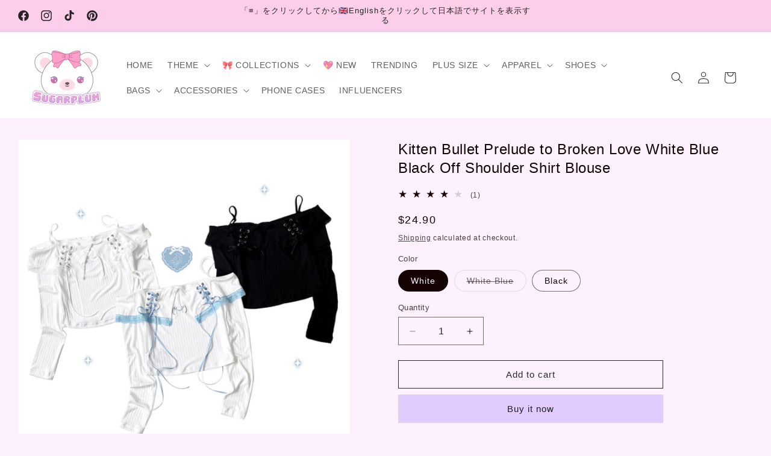

--- FILE ---
content_type: text/html; charset=utf-8
request_url: https://www.sugarplumstore.net/products/kitten-bullet-prelude-to-broken-love-white-blue-black-off-shoulder-shirt-blouse
body_size: 83376
content:
<!doctype html>
<html class="no-js" lang="en">
  <head>
	<!-- Added by AVADA SEO Suite -->
	 

	<!-- /Added by AVADA SEO Suite -->
<meta name="google-site-verification" content="HzwQL2wF1gsMxDk9QGiOTwBrczcMTN2esSlwh_lCHf0" />
    
    <style>

</style>
<style>
  tr:nth-child(odd) {
    background-color: #F7D9E9;
  }
  tr:nth-child(even) {
    background-color: #FBF1FD;
  }
.collection-list .card__information { text-align: center; padding: 0px; }
@media (max-width: 749px) {
#shopify-section-template--21252645224732__collection_list_JAXA8b .collection-list li.grid__item {
max-width: calc(32% - var(--grid-mobile-horizontal-spacing) / 2);
}
#shopify-section-template--21252645224732__collection_list_JAXA8b .collection-list .card__information .card__heading { font-size: 10px; }
}
</style>
    <meta charset="utf-8">
    <meta http-equiv="X-UA-Compatible" content="IE=edge">
    <meta name="viewport" content="width=device-width,initial-scale=1">
    <meta name="theme-color" content="">
    <link rel="canonical" href="https://www.sugarplumstore.net/products/kitten-bullet-prelude-to-broken-love-white-blue-black-off-shoulder-shirt-blouse"><link rel="icon" type="image/png" href="//www.sugarplumstore.net/cdn/shop/files/favicon-32x32.png?crop=center&height=32&v=1695143721&width=32"><!-- Air Reviews Script -->
 

    
    
    
    
  










<script>
  const AIR_REVIEWS = {};
  AIR_REVIEWS.product = {"id":9332596932892,"title":"Kitten Bullet Prelude to Broken Love White Blue Black Off Shoulder Shirt Blouse","handle":"kitten-bullet-prelude-to-broken-love-white-blue-black-off-shoulder-shirt-blouse","description":"\u003cp data-mce-fragment=\"1\"\u003e\u003cstrong\u003eMaterial\u003c\/strong\u003e: polyester\u003c\/p\u003e\n\u003cp data-mce-fragment=\"1\"\u003e\u003cstrong data-mce-fragment=\"1\"\u003e\u003c\/strong\u003e\u003cstrong data-mce-fragment=\"1\"\u003e Size (cm)\u003c\/strong\u003e\u003cbr data-mce-fragment=\"1\"\u003eBust 68-86, length 44\u003c\/p\u003e\n\u003cdiv class=\"k31gt\"\u003e\n\u003cp\u003eThe product is a \u003cstrong\u003epreorder handmade\u003c\/strong\u003e, the order processing may take up to \u003cstrong\u003e30 \u003c\/strong\u003e\u003cstrong\u003ebusiness \u003c\/strong\u003e\u003cstrong\u003edays\u003c\/strong\u003e.\u003c\/p\u003e\n\u003cdiv class=\"k31gt\"\u003e\n\u003cp\u003eThe product is \u003cstrong\u003ehandmade\u003c\/strong\u003e. No handmade product is identical, please keep in mind that the products may look slightly different from each other. Our workers ensure they will look almost identical to the picture.\u003c\/p\u003e\n\u003c\/div\u003e\n\u003c\/div\u003e\n\u003cdiv class=\"product__description rte quick-add-hidden\"\u003e\n\u003cp\u003e\u003cspan\u003eThis item is a part of the “\u003ca href=\"https:\/\/www.sugarplumstore.net\/collections\/kitty-bullet\"\u003eKitten Bullet\u003c\/a\u003e\u003c\/span\u003e\u003cspan\u003e” collection, click on 🔎 and search the term to find similar items!\u003c\/span\u003e\u003c\/p\u003e\n\u003c\/div\u003e","published_at":"2024-05-02T19:22:42+07:00","created_at":"2024-05-02T19:16:42+07:00","vendor":"Sugarplum Store","type":"","tags":["coquette","jiraikei","kittenbullet","shirt","sugarplum","top"],"price":2490,"price_min":2490,"price_max":2490,"available":true,"price_varies":false,"compare_at_price":null,"compare_at_price_min":0,"compare_at_price_max":0,"compare_at_price_varies":false,"variants":[{"id":48606614683932,"title":"White","option1":"White","option2":null,"option3":null,"sku":null,"requires_shipping":true,"taxable":true,"featured_image":{"id":45528188223772,"product_id":9332596932892,"position":1,"created_at":"2024-05-02T19:16:51+07:00","updated_at":"2024-05-02T19:23:47+07:00","alt":"Kitten Bullet Prelude to Broken Love White Blue Black Off Shoulder Shirt Blouse - Sugarplum Store","width":1701,"height":1701,"src":"\/\/www.sugarplumstore.net\/cdn\/shop\/files\/O1CN01NX4MsG1G8JTaD0e6O__2201720790577.jpg?v=1714652627","variant_ids":[48606614683932,48606614716700,48606615765276]},"available":true,"name":"Kitten Bullet Prelude to Broken Love White Blue Black Off Shoulder Shirt Blouse - White","public_title":"White","options":["White"],"price":2490,"weight":300,"compare_at_price":null,"inventory_management":"shopify","barcode":null,"featured_media":{"alt":"Kitten Bullet Prelude to Broken Love White Blue Black Off Shoulder Shirt Blouse - Sugarplum Store","id":38023830176028,"position":1,"preview_image":{"aspect_ratio":1.0,"height":1701,"width":1701,"src":"\/\/www.sugarplumstore.net\/cdn\/shop\/files\/O1CN01NX4MsG1G8JTaD0e6O__2201720790577.jpg?v=1714652627"}},"requires_selling_plan":false,"selling_plan_allocations":[]},{"id":48606615765276,"title":"White Blue","option1":"White Blue","option2":null,"option3":null,"sku":"","requires_shipping":true,"taxable":true,"featured_image":{"id":45528188223772,"product_id":9332596932892,"position":1,"created_at":"2024-05-02T19:16:51+07:00","updated_at":"2024-05-02T19:23:47+07:00","alt":"Kitten Bullet Prelude to Broken Love White Blue Black Off Shoulder Shirt Blouse - Sugarplum Store","width":1701,"height":1701,"src":"\/\/www.sugarplumstore.net\/cdn\/shop\/files\/O1CN01NX4MsG1G8JTaD0e6O__2201720790577.jpg?v=1714652627","variant_ids":[48606614683932,48606614716700,48606615765276]},"available":false,"name":"Kitten Bullet Prelude to Broken Love White Blue Black Off Shoulder Shirt Blouse - White Blue","public_title":"White Blue","options":["White Blue"],"price":2490,"weight":300,"compare_at_price":null,"inventory_management":"shopify","barcode":"","featured_media":{"alt":"Kitten Bullet Prelude to Broken Love White Blue Black Off Shoulder Shirt Blouse - Sugarplum Store","id":38023830176028,"position":1,"preview_image":{"aspect_ratio":1.0,"height":1701,"width":1701,"src":"\/\/www.sugarplumstore.net\/cdn\/shop\/files\/O1CN01NX4MsG1G8JTaD0e6O__2201720790577.jpg?v=1714652627"}},"requires_selling_plan":false,"selling_plan_allocations":[]},{"id":48606614716700,"title":"Black","option1":"Black","option2":null,"option3":null,"sku":null,"requires_shipping":true,"taxable":true,"featured_image":{"id":45528188223772,"product_id":9332596932892,"position":1,"created_at":"2024-05-02T19:16:51+07:00","updated_at":"2024-05-02T19:23:47+07:00","alt":"Kitten Bullet Prelude to Broken Love White Blue Black Off Shoulder Shirt Blouse - Sugarplum Store","width":1701,"height":1701,"src":"\/\/www.sugarplumstore.net\/cdn\/shop\/files\/O1CN01NX4MsG1G8JTaD0e6O__2201720790577.jpg?v=1714652627","variant_ids":[48606614683932,48606614716700,48606615765276]},"available":true,"name":"Kitten Bullet Prelude to Broken Love White Blue Black Off Shoulder Shirt Blouse - Black","public_title":"Black","options":["Black"],"price":2490,"weight":300,"compare_at_price":null,"inventory_management":"shopify","barcode":null,"featured_media":{"alt":"Kitten Bullet Prelude to Broken Love White Blue Black Off Shoulder Shirt Blouse - Sugarplum Store","id":38023830176028,"position":1,"preview_image":{"aspect_ratio":1.0,"height":1701,"width":1701,"src":"\/\/www.sugarplumstore.net\/cdn\/shop\/files\/O1CN01NX4MsG1G8JTaD0e6O__2201720790577.jpg?v=1714652627"}},"requires_selling_plan":false,"selling_plan_allocations":[]}],"images":["\/\/www.sugarplumstore.net\/cdn\/shop\/files\/O1CN01NX4MsG1G8JTaD0e6O__2201720790577.jpg?v=1714652627","\/\/www.sugarplumstore.net\/cdn\/shop\/files\/O1CN01NEfTAN1G8JTZFzwJn__2201720790577.jpg?v=1714652627","\/\/www.sugarplumstore.net\/cdn\/shop\/files\/O1CN01HWRlSc1G8JTdP0JcU__2201720790577.jpg?v=1714652627","\/\/www.sugarplumstore.net\/cdn\/shop\/files\/O1CN01IPr3rU1G8JTbL5EwX__2201720790577.jpg?v=1714652627","\/\/www.sugarplumstore.net\/cdn\/shop\/files\/O1CN01nhgS7c1G8JTTo3hBH__2201720790577.jpg?v=1714652627","\/\/www.sugarplumstore.net\/cdn\/shop\/files\/O1CN01owJ4hw1G8JTeNO4cx__2201720790577.jpg?v=1714652627","\/\/www.sugarplumstore.net\/cdn\/shop\/files\/O1CN012ebvg31G8JTc77CNv__2201720790577.jpg?v=1714652626","\/\/www.sugarplumstore.net\/cdn\/shop\/files\/O1CN01uENOEo1G8JTdYD64B__2201720790577.jpg?v=1714652624"],"featured_image":"\/\/www.sugarplumstore.net\/cdn\/shop\/files\/O1CN01NX4MsG1G8JTaD0e6O__2201720790577.jpg?v=1714652627","options":["Color"],"media":[{"alt":"Kitten Bullet Prelude to Broken Love White Blue Black Off Shoulder Shirt Blouse - Sugarplum Store","id":38023830176028,"position":1,"preview_image":{"aspect_ratio":1.0,"height":1701,"width":1701,"src":"\/\/www.sugarplumstore.net\/cdn\/shop\/files\/O1CN01NX4MsG1G8JTaD0e6O__2201720790577.jpg?v=1714652627"},"aspect_ratio":1.0,"height":1701,"media_type":"image","src":"\/\/www.sugarplumstore.net\/cdn\/shop\/files\/O1CN01NX4MsG1G8JTaD0e6O__2201720790577.jpg?v=1714652627","width":1701},{"alt":"Kitten Bullet Prelude to Broken Love White Blue Black Off Shoulder Shirt Blouse - Sugarplum Store","id":38023830208796,"position":2,"preview_image":{"aspect_ratio":0.84,"height":2026,"width":1701,"src":"\/\/www.sugarplumstore.net\/cdn\/shop\/files\/O1CN01NEfTAN1G8JTZFzwJn__2201720790577.jpg?v=1714652627"},"aspect_ratio":0.84,"height":2026,"media_type":"image","src":"\/\/www.sugarplumstore.net\/cdn\/shop\/files\/O1CN01NEfTAN1G8JTZFzwJn__2201720790577.jpg?v=1714652627","width":1701},{"alt":"Kitten Bullet Prelude to Broken Love White Blue Black Off Shoulder Shirt Blouse - Sugarplum Store","id":38023829979420,"position":3,"preview_image":{"aspect_ratio":0.871,"height":1954,"width":1701,"src":"\/\/www.sugarplumstore.net\/cdn\/shop\/files\/O1CN01HWRlSc1G8JTdP0JcU__2201720790577.jpg?v=1714652627"},"aspect_ratio":0.871,"height":1954,"media_type":"image","src":"\/\/www.sugarplumstore.net\/cdn\/shop\/files\/O1CN01HWRlSc1G8JTdP0JcU__2201720790577.jpg?v=1714652627","width":1701},{"alt":"Kitten Bullet Prelude to Broken Love White Blue Black Off Shoulder Shirt Blouse - Sugarplum Store","id":38023830077724,"position":4,"preview_image":{"aspect_ratio":1.0,"height":1701,"width":1701,"src":"\/\/www.sugarplumstore.net\/cdn\/shop\/files\/O1CN01IPr3rU1G8JTbL5EwX__2201720790577.jpg?v=1714652627"},"aspect_ratio":1.0,"height":1701,"media_type":"image","src":"\/\/www.sugarplumstore.net\/cdn\/shop\/files\/O1CN01IPr3rU1G8JTbL5EwX__2201720790577.jpg?v=1714652627","width":1701},{"alt":"Kitten Bullet Prelude to Broken Love White Blue Black Off Shoulder Shirt Blouse - Sugarplum Store","id":38023830143260,"position":5,"preview_image":{"aspect_ratio":0.84,"height":2025,"width":1701,"src":"\/\/www.sugarplumstore.net\/cdn\/shop\/files\/O1CN01nhgS7c1G8JTTo3hBH__2201720790577.jpg?v=1714652627"},"aspect_ratio":0.84,"height":2025,"media_type":"image","src":"\/\/www.sugarplumstore.net\/cdn\/shop\/files\/O1CN01nhgS7c1G8JTTo3hBH__2201720790577.jpg?v=1714652627","width":1701},{"alt":"Kitten Bullet Prelude to Broken Love White Blue Black Off Shoulder Shirt Blouse - Sugarplum Store","id":38023830012188,"position":6,"preview_image":{"aspect_ratio":0.869,"height":1957,"width":1701,"src":"\/\/www.sugarplumstore.net\/cdn\/shop\/files\/O1CN01owJ4hw1G8JTeNO4cx__2201720790577.jpg?v=1714652627"},"aspect_ratio":0.869,"height":1957,"media_type":"image","src":"\/\/www.sugarplumstore.net\/cdn\/shop\/files\/O1CN01owJ4hw1G8JTeNO4cx__2201720790577.jpg?v=1714652627","width":1701},{"alt":"Kitten Bullet Prelude to Broken Love White Blue Black Off Shoulder Shirt Blouse - Sugarplum Store","id":38023830044956,"position":7,"preview_image":{"aspect_ratio":0.681,"height":2026,"width":1380,"src":"\/\/www.sugarplumstore.net\/cdn\/shop\/files\/O1CN012ebvg31G8JTc77CNv__2201720790577.jpg?v=1714652626"},"aspect_ratio":0.681,"height":2026,"media_type":"image","src":"\/\/www.sugarplumstore.net\/cdn\/shop\/files\/O1CN012ebvg31G8JTc77CNv__2201720790577.jpg?v=1714652626","width":1380},{"alt":"Kitten Bullet Prelude to Broken Love White Blue Black Off Shoulder Shirt Blouse - Sugarplum Store","id":38023830110492,"position":8,"preview_image":{"aspect_ratio":0.662,"height":2025,"width":1341,"src":"\/\/www.sugarplumstore.net\/cdn\/shop\/files\/O1CN01uENOEo1G8JTdYD64B__2201720790577.jpg?v=1714652624"},"aspect_ratio":0.662,"height":2025,"media_type":"image","src":"\/\/www.sugarplumstore.net\/cdn\/shop\/files\/O1CN01uENOEo1G8JTdYD64B__2201720790577.jpg?v=1714652624","width":1341}],"requires_selling_plan":false,"selling_plan_groups":[],"content":"\u003cp data-mce-fragment=\"1\"\u003e\u003cstrong\u003eMaterial\u003c\/strong\u003e: polyester\u003c\/p\u003e\n\u003cp data-mce-fragment=\"1\"\u003e\u003cstrong data-mce-fragment=\"1\"\u003e\u003c\/strong\u003e\u003cstrong data-mce-fragment=\"1\"\u003e Size (cm)\u003c\/strong\u003e\u003cbr data-mce-fragment=\"1\"\u003eBust 68-86, length 44\u003c\/p\u003e\n\u003cdiv class=\"k31gt\"\u003e\n\u003cp\u003eThe product is a \u003cstrong\u003epreorder handmade\u003c\/strong\u003e, the order processing may take up to \u003cstrong\u003e30 \u003c\/strong\u003e\u003cstrong\u003ebusiness \u003c\/strong\u003e\u003cstrong\u003edays\u003c\/strong\u003e.\u003c\/p\u003e\n\u003cdiv class=\"k31gt\"\u003e\n\u003cp\u003eThe product is \u003cstrong\u003ehandmade\u003c\/strong\u003e. No handmade product is identical, please keep in mind that the products may look slightly different from each other. Our workers ensure they will look almost identical to the picture.\u003c\/p\u003e\n\u003c\/div\u003e\n\u003c\/div\u003e\n\u003cdiv class=\"product__description rte quick-add-hidden\"\u003e\n\u003cp\u003e\u003cspan\u003eThis item is a part of the “\u003ca href=\"https:\/\/www.sugarplumstore.net\/collections\/kitty-bullet\"\u003eKitten Bullet\u003c\/a\u003e\u003c\/span\u003e\u003cspan\u003e” collection, click on 🔎 and search the term to find similar items!\u003c\/span\u003e\u003c\/p\u003e\n\u003c\/div\u003e"};
  AIR_REVIEWS.template = "product";
  AIR_REVIEWS.collections = [];
  AIR_REVIEWS.collectionsName = [];
  AIR_REVIEWS.customer = {
    id: null,
    email: null,
    first_name: null,
    last_name: null,
  };
  
  AIR_REVIEWS.collections.push(`478146822428`);
  AIR_REVIEWS.collectionsName.push(`All Products`);
  
  AIR_REVIEWS.collections.push(`460244451612`);
  AIR_REVIEWS.collectionsName.push(`Coquette`);
  
  AIR_REVIEWS.collections.push(`484801315100`);
  AIR_REVIEWS.collectionsName.push(`Jirai Kei`);
  
  AIR_REVIEWS.collections.push(`462515732764`);
  AIR_REVIEWS.collectionsName.push(`Kitten Bullet`);
  
  AIR_REVIEWS.collections.push(`459919425820`);
  AIR_REVIEWS.collectionsName.push(`New Arrivals`);
  
  AIR_REVIEWS.collections.push(`459800576284`);
  AIR_REVIEWS.collectionsName.push(`Shirts & Blouses`);
  
  AIR_REVIEWS.collections.push(`459524833564`);
  AIR_REVIEWS.collectionsName.push(`Tops`);
  
  AIR_REVIEWS.collections.push(`464493576476`);
  AIR_REVIEWS.collectionsName.push(`Trending`);
  
  AIR_REVIEWS.branding = false;
  AIR_REVIEWS.appBlock = true;
  AIR_REVIEWS.shopData = false;
  AIR_REVIEWS.settings = {"createdAt":"2023-09-23T06:04:28.172Z","reviewCarouselWidget":{"customPositionHomeDirection":"after","customPositionCatalog":"","showPreview":true,"customPositionProductDirection":"after","carouselHeadingColor":"#000000","carouselMinimumRating":"all-reviews","carouselHeading":"See what our customers said","customPositionProduct":"","customPositionHome":"","enableCarousel":false,"customPositionCatalogDirection":"after"},"reviewWidget":{"customPositionCatalog":"","showOnMobile":true,"showOnHomePage":false,"desktopPosition":"desktop-right","enablePopupReview":false,"hideNoStarRating":false,"minimumRating":"all-reviews","floatButtonLabel":"Our Reviews","enableSidebar":true,"mobilePosition":"mobile-left","showProductPageBlock":true,"showOnProductList":true,"floatBtnIconCustom":"","showPreview":false,"enableStarRating":true,"showCatalogPage":true,"customPositionCatalogDirection":"after","previewType":"star-rating-settings","showProductPage":true,"floatBtnBgColor":"#000000","customPositionProductDirection":"after","floatBtnIcon":"https://imgur.com/ttZVtaG.png","customPositionProduct":"","customProductContainer":"","showOnDesktop":true,"floatBtnTextColor":"#FFFFFF"},"shopDomain":"5cc756-2.myshopify.com","reviewPop":{"minimumRating":"all-reviews","includedPages":"","emptyImageCustom":"","pageShow":[],"excludedPages":"","showOnMobile":true,"emptyImage":"https://cdnapps.avada.io/airReviews/sample-review/empty-product.png","showOnDesktop":true,"desktopPosition":"desktop-bottom-left","enabled":false,"mobilePosition":"mobile-bottom-right","customCss":""},"shopId":"WT9HeHa7uoyvXlOB5IiT","generalSetting":{"sortOption":"sortlarest@feedback","amzReviewerOption":"all_reviews","enableCountryFlag":false,"amzPhotoOption":"all_contents","enableAggregateRating":true,"amzSortOption":"recent","ratingOption":"All positive","photoOption":"all","amzRatingOption":"positive","autoSubmitPublish":"disabled"},"reviewBlock":{"twoStarColor":"#E67F22","dateFormat":"mm_dd_yyyy","summaryButton":"Write a review","customPosition":".shopify-payment-button","primaryColor":"#323232","fiveStarColor":"#16A086","preset":3,"oneStarColor":"#E84C3D","threeStarColor":"#F1C40F","isShowBadgeText":false,"buttonTextColor":"#FFFFFF","id":3,"inlinePosition":"below-product","customPositionDirection":"after","buttonBorderRadius":4,"summaryHeading":"Review","policy":"By submitting, I acknowledge the Privacy and that my reviews will be publicly posted and shared online","emptyStarColor":"#BFBFBF","customCss":"","starIconType":"trustpilot-slim","badgeColor":"#2C6ECB","backgroundColor":"#EDEDED","requiredName":true,"headingColor":"#000000","displayBadge":"after-customer-name","submitTextColor":"#ffffff","singleStarColor":"#ff96cd","badgeIconType":"badge-circle","layout":"list","starColorType":"single-color","buttonBackgroundColor":"#FF83AD","hasPolicy":true,"submitButtonColor":"#166CE1","advancedSetting":true,"fourStarColor":"#27AE61","requiredEmail":false,"secondaryColor":"#383838","font":"Inter","isEnableBadge":false},"popReviews":[],"carouselReviews":[]};
  AIR_REVIEWS.hasStorefrontToken = true;
  AIR_REVIEWS.translations = {"review":"review","reviews":"reviews","See more":"See more","See less":"See less","Recent":"Recent","Highest":"Highest","Lowest":"Lowest","Load more":"Load more","No reviews yet":"No reviews yet","How do you like this item?":"How do you like this item?","Excellent":"Excellent","Good":"Good","Medium":"Medium","Poor":"Poor","Very Bad":"Very Bad","Share your thoughts":"Share your thoughts","Write your feedback":"Write your feedback","Your Information":"Your Information","Your Name":"Your Name","Email":"Email","This is a required field":"This is a required field","Send":"Send","You have reached the file upload limit":"You have reached the file upload limit","Email field is invalid":"Email field is invalid","Review with image":"Review with image","Our Reviews":"Our Reviews","5MB Limit":"5MB Limit","Be the first to write a review":"Be the first to write a review","Submit":"Submit","Submitted":"Submitted","Click to review":"Click to review","Tap to review":"Tap to review","Name":"Name","Thank you for your feedback":"Thank you for your feedback","Invalid file type":"Invalid file type","accepted file types: .gif, .jpg, .png.":"accepted file types: .gif, .jpg, .png.","Invalid file size":"Invalid file size","image size should not be more than 5MB.":"image size should not be more than 5MB.","Your Email":"Your Email","Next":"Next","Verified":"Verified"};
  AIR_REVIEWS.productReview = false;
  AIR_REVIEWS.shopLogo = "\/\/www.sugarplumstore.net\/cdn\/shop\/files\/Weixin_Image_20230820150716.png?v=1695129548";
</script>

  <!-- /Air Reviews Script -->

<title>
      Kitten Bullet Prelude to Broken Love White Blue Black Off Shoulder Shi
 &ndash; Sugarplum Store</title>

    
      <meta name="description" content="Material: polyester Size (cm)Bust 68-86, length 44 The product is a preorder handmade, the order processing may take up to 30 business days. The product is handmade. No handmade product is identical, please keep in mind that the products may look slightly different from each other. Our workers ensure they will look alm">
    

    

<meta property="og:site_name" content="Sugarplum Store">
<meta property="og:url" content="https://www.sugarplumstore.net/products/kitten-bullet-prelude-to-broken-love-white-blue-black-off-shoulder-shirt-blouse">
<meta property="og:title" content="Kitten Bullet Prelude to Broken Love White Blue Black Off Shoulder Shi">
<meta property="og:type" content="product">
<meta property="og:description" content="Material: polyester Size (cm)Bust 68-86, length 44 The product is a preorder handmade, the order processing may take up to 30 business days. The product is handmade. No handmade product is identical, please keep in mind that the products may look slightly different from each other. Our workers ensure they will look alm"><meta property="og:image" content="http://www.sugarplumstore.net/cdn/shop/files/O1CN01NX4MsG1G8JTaD0e6O__2201720790577.jpg?v=1714652627">
  <meta property="og:image:secure_url" content="https://www.sugarplumstore.net/cdn/shop/files/O1CN01NX4MsG1G8JTaD0e6O__2201720790577.jpg?v=1714652627">
  <meta property="og:image:width" content="1701">
  <meta property="og:image:height" content="1701"><meta property="og:price:amount" content="24.90">
  <meta property="og:price:currency" content="USD"><meta name="twitter:card" content="summary_large_image">
<meta name="twitter:title" content="Kitten Bullet Prelude to Broken Love White Blue Black Off Shoulder Shi">
<meta name="twitter:description" content="Material: polyester Size (cm)Bust 68-86, length 44 The product is a preorder handmade, the order processing may take up to 30 business days. The product is handmade. No handmade product is identical, please keep in mind that the products may look slightly different from each other. Our workers ensure they will look alm">


    <script src="//www.sugarplumstore.net/cdn/shop/t/25/assets/constants.js?v=58251544750838685771759328147" defer="defer"></script>
    <script src="//www.sugarplumstore.net/cdn/shop/t/25/assets/pubsub.js?v=158357773527763999511759328147" defer="defer"></script>
    <script src="//www.sugarplumstore.net/cdn/shop/t/25/assets/global.js?v=54939145903281508041759328147" defer="defer"></script><script>window.performance && window.performance.mark && window.performance.mark('shopify.content_for_header.start');</script><meta name="facebook-domain-verification" content="nkky2gyba1y8mzzf17lx1xo0ed8ggd">
<meta name="google-site-verification" content="HzwQL2wF1gsMxDk9QGiOTwBrczcMTN2esSlwh_lCHf0">
<meta id="shopify-digital-wallet" name="shopify-digital-wallet" content="/82523783452/digital_wallets/dialog">
<meta name="shopify-checkout-api-token" content="64182b23054c55d918b5a82e5d14008d">
<meta id="in-context-paypal-metadata" data-shop-id="82523783452" data-venmo-supported="true" data-environment="production" data-locale="en_US" data-paypal-v4="true" data-currency="USD">
<link rel="alternate" hreflang="x-default" href="https://www.sugarplumstore.net/products/kitten-bullet-prelude-to-broken-love-white-blue-black-off-shoulder-shirt-blouse">
<link rel="alternate" hreflang="en" href="https://www.sugarplumstore.net/products/kitten-bullet-prelude-to-broken-love-white-blue-black-off-shoulder-shirt-blouse">
<link rel="alternate" hreflang="ja" href="https://www.sugarplumstore.net/ja/products/kitten-bullet-prelude-to-broken-love-white-blue-black-off-shoulder-shirt-blouse">
<link rel="alternate" hreflang="fr" href="https://www.sugarplumstore.net/fr/products/kitten-bullet-prelude-to-broken-love-white-blue-black-off-shoulder-shirt-blouse">
<link rel="alternate" hreflang="es" href="https://www.sugarplumstore.net/es/products/kitten-bullet-prelude-to-broken-love-white-blue-black-off-shoulder-shirt-blouse">
<link rel="alternate" hreflang="de" href="https://www.sugarplumstore.net/de/products/kitten-bullet-prelude-to-broken-love-white-blue-black-off-shoulder-shirt-blouse">
<link rel="alternate" type="application/json+oembed" href="https://www.sugarplumstore.net/products/kitten-bullet-prelude-to-broken-love-white-blue-black-off-shoulder-shirt-blouse.oembed">
<script async="async" src="/checkouts/internal/preloads.js?locale=en-US"></script>
<script id="shopify-features" type="application/json">{"accessToken":"64182b23054c55d918b5a82e5d14008d","betas":["rich-media-storefront-analytics"],"domain":"www.sugarplumstore.net","predictiveSearch":true,"shopId":82523783452,"locale":"en"}</script>
<script>var Shopify = Shopify || {};
Shopify.shop = "5cc756-2.myshopify.com";
Shopify.locale = "en";
Shopify.currency = {"active":"USD","rate":"1.0"};
Shopify.country = "US";
Shopify.theme = {"name":"Fixing","id":178393284892,"schema_name":"Ride","schema_version":"11.0.0","theme_store_id":1500,"role":"main"};
Shopify.theme.handle = "null";
Shopify.theme.style = {"id":null,"handle":null};
Shopify.cdnHost = "www.sugarplumstore.net/cdn";
Shopify.routes = Shopify.routes || {};
Shopify.routes.root = "/";</script>
<script type="module">!function(o){(o.Shopify=o.Shopify||{}).modules=!0}(window);</script>
<script>!function(o){function n(){var o=[];function n(){o.push(Array.prototype.slice.apply(arguments))}return n.q=o,n}var t=o.Shopify=o.Shopify||{};t.loadFeatures=n(),t.autoloadFeatures=n()}(window);</script>
<script id="shop-js-analytics" type="application/json">{"pageType":"product"}</script>
<script defer="defer" async type="module" src="//www.sugarplumstore.net/cdn/shopifycloud/shop-js/modules/v2/client.init-shop-cart-sync_BN7fPSNr.en.esm.js"></script>
<script defer="defer" async type="module" src="//www.sugarplumstore.net/cdn/shopifycloud/shop-js/modules/v2/chunk.common_Cbph3Kss.esm.js"></script>
<script defer="defer" async type="module" src="//www.sugarplumstore.net/cdn/shopifycloud/shop-js/modules/v2/chunk.modal_DKumMAJ1.esm.js"></script>
<script type="module">
  await import("//www.sugarplumstore.net/cdn/shopifycloud/shop-js/modules/v2/client.init-shop-cart-sync_BN7fPSNr.en.esm.js");
await import("//www.sugarplumstore.net/cdn/shopifycloud/shop-js/modules/v2/chunk.common_Cbph3Kss.esm.js");
await import("//www.sugarplumstore.net/cdn/shopifycloud/shop-js/modules/v2/chunk.modal_DKumMAJ1.esm.js");

  window.Shopify.SignInWithShop?.initShopCartSync?.({"fedCMEnabled":true,"windoidEnabled":true});

</script>
<script>(function() {
  var isLoaded = false;
  function asyncLoad() {
    if (isLoaded) return;
    isLoaded = true;
    var urls = ["https:\/\/cdn.hextom.com\/js\/quickannouncementbar.js?shop=5cc756-2.myshopify.com","https:\/\/cdn.hextom.com\/js\/freeshippingbar.js?shop=5cc756-2.myshopify.com"];
    for (var i = 0; i < urls.length; i++) {
      var s = document.createElement('script');
      s.type = 'text/javascript';
      s.async = true;
      s.src = urls[i];
      var x = document.getElementsByTagName('script')[0];
      x.parentNode.insertBefore(s, x);
    }
  };
  if(window.attachEvent) {
    window.attachEvent('onload', asyncLoad);
  } else {
    window.addEventListener('load', asyncLoad, false);
  }
})();</script>
<script id="__st">var __st={"a":82523783452,"offset":25200,"reqid":"809466aa-4f54-4ac1-a8b8-10ff0d0e1700-1770118153","pageurl":"www.sugarplumstore.net\/products\/kitten-bullet-prelude-to-broken-love-white-blue-black-off-shoulder-shirt-blouse","u":"0d5e234c737b","p":"product","rtyp":"product","rid":9332596932892};</script>
<script>window.ShopifyPaypalV4VisibilityTracking = true;</script>
<script id="captcha-bootstrap">!function(){'use strict';const t='contact',e='account',n='new_comment',o=[[t,t],['blogs',n],['comments',n],[t,'customer']],c=[[e,'customer_login'],[e,'guest_login'],[e,'recover_customer_password'],[e,'create_customer']],r=t=>t.map((([t,e])=>`form[action*='/${t}']:not([data-nocaptcha='true']) input[name='form_type'][value='${e}']`)).join(','),a=t=>()=>t?[...document.querySelectorAll(t)].map((t=>t.form)):[];function s(){const t=[...o],e=r(t);return a(e)}const i='password',u='form_key',d=['recaptcha-v3-token','g-recaptcha-response','h-captcha-response',i],f=()=>{try{return window.sessionStorage}catch{return}},m='__shopify_v',_=t=>t.elements[u];function p(t,e,n=!1){try{const o=window.sessionStorage,c=JSON.parse(o.getItem(e)),{data:r}=function(t){const{data:e,action:n}=t;return t[m]||n?{data:e,action:n}:{data:t,action:n}}(c);for(const[e,n]of Object.entries(r))t.elements[e]&&(t.elements[e].value=n);n&&o.removeItem(e)}catch(o){console.error('form repopulation failed',{error:o})}}const l='form_type',E='cptcha';function T(t){t.dataset[E]=!0}const w=window,h=w.document,L='Shopify',v='ce_forms',y='captcha';let A=!1;((t,e)=>{const n=(g='f06e6c50-85a8-45c8-87d0-21a2b65856fe',I='https://cdn.shopify.com/shopifycloud/storefront-forms-hcaptcha/ce_storefront_forms_captcha_hcaptcha.v1.5.2.iife.js',D={infoText:'Protected by hCaptcha',privacyText:'Privacy',termsText:'Terms'},(t,e,n)=>{const o=w[L][v],c=o.bindForm;if(c)return c(t,g,e,D).then(n);var r;o.q.push([[t,g,e,D],n]),r=I,A||(h.body.append(Object.assign(h.createElement('script'),{id:'captcha-provider',async:!0,src:r})),A=!0)});var g,I,D;w[L]=w[L]||{},w[L][v]=w[L][v]||{},w[L][v].q=[],w[L][y]=w[L][y]||{},w[L][y].protect=function(t,e){n(t,void 0,e),T(t)},Object.freeze(w[L][y]),function(t,e,n,w,h,L){const[v,y,A,g]=function(t,e,n){const i=e?o:[],u=t?c:[],d=[...i,...u],f=r(d),m=r(i),_=r(d.filter((([t,e])=>n.includes(e))));return[a(f),a(m),a(_),s()]}(w,h,L),I=t=>{const e=t.target;return e instanceof HTMLFormElement?e:e&&e.form},D=t=>v().includes(t);t.addEventListener('submit',(t=>{const e=I(t);if(!e)return;const n=D(e)&&!e.dataset.hcaptchaBound&&!e.dataset.recaptchaBound,o=_(e),c=g().includes(e)&&(!o||!o.value);(n||c)&&t.preventDefault(),c&&!n&&(function(t){try{if(!f())return;!function(t){const e=f();if(!e)return;const n=_(t);if(!n)return;const o=n.value;o&&e.removeItem(o)}(t);const e=Array.from(Array(32),(()=>Math.random().toString(36)[2])).join('');!function(t,e){_(t)||t.append(Object.assign(document.createElement('input'),{type:'hidden',name:u})),t.elements[u].value=e}(t,e),function(t,e){const n=f();if(!n)return;const o=[...t.querySelectorAll(`input[type='${i}']`)].map((({name:t})=>t)),c=[...d,...o],r={};for(const[a,s]of new FormData(t).entries())c.includes(a)||(r[a]=s);n.setItem(e,JSON.stringify({[m]:1,action:t.action,data:r}))}(t,e)}catch(e){console.error('failed to persist form',e)}}(e),e.submit())}));const S=(t,e)=>{t&&!t.dataset[E]&&(n(t,e.some((e=>e===t))),T(t))};for(const o of['focusin','change'])t.addEventListener(o,(t=>{const e=I(t);D(e)&&S(e,y())}));const B=e.get('form_key'),M=e.get(l),P=B&&M;t.addEventListener('DOMContentLoaded',(()=>{const t=y();if(P)for(const e of t)e.elements[l].value===M&&p(e,B);[...new Set([...A(),...v().filter((t=>'true'===t.dataset.shopifyCaptcha))])].forEach((e=>S(e,t)))}))}(h,new URLSearchParams(w.location.search),n,t,e,['guest_login'])})(!0,!0)}();</script>
<script integrity="sha256-4kQ18oKyAcykRKYeNunJcIwy7WH5gtpwJnB7kiuLZ1E=" data-source-attribution="shopify.loadfeatures" defer="defer" src="//www.sugarplumstore.net/cdn/shopifycloud/storefront/assets/storefront/load_feature-a0a9edcb.js" crossorigin="anonymous"></script>
<script data-source-attribution="shopify.dynamic_checkout.dynamic.init">var Shopify=Shopify||{};Shopify.PaymentButton=Shopify.PaymentButton||{isStorefrontPortableWallets:!0,init:function(){window.Shopify.PaymentButton.init=function(){};var t=document.createElement("script");t.src="https://www.sugarplumstore.net/cdn/shopifycloud/portable-wallets/latest/portable-wallets.en.js",t.type="module",document.head.appendChild(t)}};
</script>
<script data-source-attribution="shopify.dynamic_checkout.buyer_consent">
  function portableWalletsHideBuyerConsent(e){var t=document.getElementById("shopify-buyer-consent"),n=document.getElementById("shopify-subscription-policy-button");t&&n&&(t.classList.add("hidden"),t.setAttribute("aria-hidden","true"),n.removeEventListener("click",e))}function portableWalletsShowBuyerConsent(e){var t=document.getElementById("shopify-buyer-consent"),n=document.getElementById("shopify-subscription-policy-button");t&&n&&(t.classList.remove("hidden"),t.removeAttribute("aria-hidden"),n.addEventListener("click",e))}window.Shopify?.PaymentButton&&(window.Shopify.PaymentButton.hideBuyerConsent=portableWalletsHideBuyerConsent,window.Shopify.PaymentButton.showBuyerConsent=portableWalletsShowBuyerConsent);
</script>
<script>
  function portableWalletsCleanup(e){e&&e.src&&console.error("Failed to load portable wallets script "+e.src);var t=document.querySelectorAll("shopify-accelerated-checkout .shopify-payment-button__skeleton, shopify-accelerated-checkout-cart .wallet-cart-button__skeleton"),e=document.getElementById("shopify-buyer-consent");for(let e=0;e<t.length;e++)t[e].remove();e&&e.remove()}function portableWalletsNotLoadedAsModule(e){e instanceof ErrorEvent&&"string"==typeof e.message&&e.message.includes("import.meta")&&"string"==typeof e.filename&&e.filename.includes("portable-wallets")&&(window.removeEventListener("error",portableWalletsNotLoadedAsModule),window.Shopify.PaymentButton.failedToLoad=e,"loading"===document.readyState?document.addEventListener("DOMContentLoaded",window.Shopify.PaymentButton.init):window.Shopify.PaymentButton.init())}window.addEventListener("error",portableWalletsNotLoadedAsModule);
</script>

<script type="module" src="https://www.sugarplumstore.net/cdn/shopifycloud/portable-wallets/latest/portable-wallets.en.js" onError="portableWalletsCleanup(this)" crossorigin="anonymous"></script>
<script nomodule>
  document.addEventListener("DOMContentLoaded", portableWalletsCleanup);
</script>

<script id='scb4127' type='text/javascript' async='' src='https://www.sugarplumstore.net/cdn/shopifycloud/privacy-banner/storefront-banner.js'></script><link id="shopify-accelerated-checkout-styles" rel="stylesheet" media="screen" href="https://www.sugarplumstore.net/cdn/shopifycloud/portable-wallets/latest/accelerated-checkout-backwards-compat.css" crossorigin="anonymous">
<style id="shopify-accelerated-checkout-cart">
        #shopify-buyer-consent {
  margin-top: 1em;
  display: inline-block;
  width: 100%;
}

#shopify-buyer-consent.hidden {
  display: none;
}

#shopify-subscription-policy-button {
  background: none;
  border: none;
  padding: 0;
  text-decoration: underline;
  font-size: inherit;
  cursor: pointer;
}

#shopify-subscription-policy-button::before {
  box-shadow: none;
}

      </style>
<script id="sections-script" data-sections="header" defer="defer" src="//www.sugarplumstore.net/cdn/shop/t/25/compiled_assets/scripts.js?v=11526"></script>
<script>window.performance && window.performance.mark && window.performance.mark('shopify.content_for_header.end');</script>


    <style data-shopify>
      
      
      
      
      

      
        :root,
        .color-background-1 {
          --color-background: 253,241,254;
        
          --gradient-background: #fdf1fe;
        
        --color-foreground: 21,2,2;
        --color-shadow: 255,255,255;
        --color-button: 225,203,255;
        --color-button-text: 31,31,33;
        --color-secondary-button: 253,241,254;
        --color-secondary-button-text: 42,42,42;
        --color-link: 42,42,42;
        --color-badge-foreground: 21,2,2;
        --color-badge-background: 253,241,254;
        --color-badge-border: 21,2,2;
        --payment-terms-background-color: rgb(253 241 254);
      }
      
        
        .color-background-2 {
          --color-background: 31,31,33;
        
          --gradient-background: #1f1f21;
        
        --color-foreground: 255,255,255;
        --color-shadow: 255,255,255;
        --color-button: 255,255,255;
        --color-button-text: 31,31,33;
        --color-secondary-button: 31,31,33;
        --color-secondary-button-text: 255,255,255;
        --color-link: 255,255,255;
        --color-badge-foreground: 255,255,255;
        --color-badge-background: 31,31,33;
        --color-badge-border: 255,255,255;
        --payment-terms-background-color: rgb(31 31 33);
      }
      
        
        .color-inverse {
          --color-background: 255,255,255;
        
          --gradient-background: #ffffff;
        
        --color-foreground: 31,31,33;
        --color-shadow: 255,255,255;
        --color-button: 31,31,33;
        --color-button-text: 255,255,255;
        --color-secondary-button: 255,255,255;
        --color-secondary-button-text: 31,31,33;
        --color-link: 31,31,33;
        --color-badge-foreground: 31,31,33;
        --color-badge-background: 255,255,255;
        --color-badge-border: 31,31,33;
        --payment-terms-background-color: rgb(255 255 255);
      }
      
        
        .color-accent-1 {
          --color-background: 255,255,255;
        
          --gradient-background: linear-gradient(180deg, rgba(255, 206, 234, 1), rgba(197, 217, 255, 1) 100%);
        
        --color-foreground: 36,36,38;
        --color-shadow: 255,255,255;
        --color-button: 46,46,46;
        --color-button-text: 202,181,231;
        --color-secondary-button: 255,255,255;
        --color-secondary-button-text: 61,61,61;
        --color-link: 61,61,61;
        --color-badge-foreground: 36,36,38;
        --color-badge-background: 255,255,255;
        --color-badge-border: 36,36,38;
        --payment-terms-background-color: rgb(255 255 255);
      }
      
        
        .color-accent-2 {
          --color-background: 255,255,255;
        
          --gradient-background: #ffffff;
        
        --color-foreground: 43,43,43;
        --color-shadow: 255,255,255;
        --color-button: 255,237,247;
        --color-button-text: 97,97,97;
        --color-secondary-button: 255,255,255;
        --color-secondary-button-text: 31,31,33;
        --color-link: 31,31,33;
        --color-badge-foreground: 43,43,43;
        --color-badge-background: 255,255,255;
        --color-badge-border: 43,43,43;
        --payment-terms-background-color: rgb(255 255 255);
      }
      
        
        .color-scheme-78496fd1-8449-44fa-8c2a-acd6d91a4853 {
          --color-background: 255,255,255;
        
          --gradient-background: linear-gradient(180deg, rgba(255, 220, 232, 1), rgba(255, 190, 232, 1) 52%, rgba(229, 214, 249, 1) 100%);
        
        --color-foreground: 255,255,255;
        --color-shadow: 255,255,255;
        --color-button: 255,221,240;
        --color-button-text: 75,75,75;
        --color-secondary-button: 255,255,255;
        --color-secondary-button-text: 225,203,255;
        --color-link: 225,203,255;
        --color-badge-foreground: 255,255,255;
        --color-badge-background: 255,255,255;
        --color-badge-border: 255,255,255;
        --payment-terms-background-color: rgb(255 255 255);
      }
      

      body, .color-background-1, .color-background-2, .color-inverse, .color-accent-1, .color-accent-2, .color-scheme-78496fd1-8449-44fa-8c2a-acd6d91a4853 {
        color: rgba(var(--color-foreground), 0.75);
        background-color: rgb(var(--color-background));
      }

      :root {
        --font-body-family: "system_ui", -apple-system, 'Segoe UI', Roboto, 'Helvetica Neue', 'Noto Sans', 'Liberation Sans', Arial, sans-serif, 'Apple Color Emoji', 'Segoe UI Emoji', 'Segoe UI Symbol', 'Noto Color Emoji';
        --font-body-style: normal;
        --font-body-weight: 400;
        --font-body-weight-bold: 700;

        --font-heading-family: "system_ui", -apple-system, 'Segoe UI', Roboto, 'Helvetica Neue', 'Noto Sans', 'Liberation Sans', Arial, sans-serif, 'Apple Color Emoji', 'Segoe UI Emoji', 'Segoe UI Symbol', 'Noto Color Emoji';
        --font-heading-style: normal;
        --font-heading-weight: 400;

        --font-body-scale: 1.0;
        --font-heading-scale: 1.0;

        --media-padding: px;
        --media-border-opacity: 0.1;
        --media-border-width: 0px;
        --media-radius: 0px;
        --media-shadow-opacity: 0.0;
        --media-shadow-horizontal-offset: 0px;
        --media-shadow-vertical-offset: 4px;
        --media-shadow-blur-radius: 5px;
        --media-shadow-visible: 0;

        --page-width: 160rem;
        --page-width-margin: 0rem;

        --product-card-image-padding: 0.0rem;
        --product-card-corner-radius: 0.0rem;
        --product-card-text-alignment: left;
        --product-card-border-width: 0.0rem;
        --product-card-border-opacity: 0.1;
        --product-card-shadow-opacity: 0.0;
        --product-card-shadow-visible: 0;
        --product-card-shadow-horizontal-offset: 0.0rem;
        --product-card-shadow-vertical-offset: 0.4rem;
        --product-card-shadow-blur-radius: 0.5rem;

        --collection-card-image-padding: 0.0rem;
        --collection-card-corner-radius: 0.0rem;
        --collection-card-text-alignment: left;
        --collection-card-border-width: 0.0rem;
        --collection-card-border-opacity: 0.1;
        --collection-card-shadow-opacity: 0.0;
        --collection-card-shadow-visible: 0;
        --collection-card-shadow-horizontal-offset: 0.0rem;
        --collection-card-shadow-vertical-offset: 0.4rem;
        --collection-card-shadow-blur-radius: 0.5rem;

        --blog-card-image-padding: 0.0rem;
        --blog-card-corner-radius: 0.0rem;
        --blog-card-text-alignment: left;
        --blog-card-border-width: 0.0rem;
        --blog-card-border-opacity: 0.1;
        --blog-card-shadow-opacity: 0.0;
        --blog-card-shadow-visible: 0;
        --blog-card-shadow-horizontal-offset: 0.0rem;
        --blog-card-shadow-vertical-offset: 0.4rem;
        --blog-card-shadow-blur-radius: 0.5rem;

        --badge-corner-radius: 4.0rem;

        --popup-border-width: 1px;
        --popup-border-opacity: 0.1;
        --popup-corner-radius: 0px;
        --popup-shadow-opacity: 0.0;
        --popup-shadow-horizontal-offset: 0px;
        --popup-shadow-vertical-offset: 4px;
        --popup-shadow-blur-radius: 5px;

        --drawer-border-width: 1px;
        --drawer-border-opacity: 0.1;
        --drawer-shadow-opacity: 0.0;
        --drawer-shadow-horizontal-offset: 0px;
        --drawer-shadow-vertical-offset: 4px;
        --drawer-shadow-blur-radius: 5px;

        --spacing-sections-desktop: 32px;
        --spacing-sections-mobile: 22px;

        --grid-desktop-vertical-spacing: 40px;
        --grid-desktop-horizontal-spacing: 40px;
        --grid-mobile-vertical-spacing: 20px;
        --grid-mobile-horizontal-spacing: 20px;

        --text-boxes-border-opacity: 0.1;
        --text-boxes-border-width: 0px;
        --text-boxes-radius: 0px;
        --text-boxes-shadow-opacity: 0.0;
        --text-boxes-shadow-visible: 0;
        --text-boxes-shadow-horizontal-offset: 0px;
        --text-boxes-shadow-vertical-offset: 4px;
        --text-boxes-shadow-blur-radius: 5px;

        --buttons-radius: 0px;
        --buttons-radius-outset: 0px;
        --buttons-border-width: 1px;
        --buttons-border-opacity: 1.0;
        --buttons-shadow-opacity: 0.0;
        --buttons-shadow-visible: 0;
        --buttons-shadow-horizontal-offset: 0px;
        --buttons-shadow-vertical-offset: 4px;
        --buttons-shadow-blur-radius: 5px;
        --buttons-border-offset: 0px;

        --inputs-radius: 0px;
        --inputs-border-width: 1px;
        --inputs-border-opacity: 0.55;
        --inputs-shadow-opacity: 0.0;
        --inputs-shadow-horizontal-offset: 0px;
        --inputs-margin-offset: 0px;
        --inputs-shadow-vertical-offset: 4px;
        --inputs-shadow-blur-radius: 5px;
        --inputs-radius-outset: 0px;

        --variant-pills-radius: 40px;
        --variant-pills-border-width: 1px;
        --variant-pills-border-opacity: 0.55;
        --variant-pills-shadow-opacity: 0.0;
        --variant-pills-shadow-horizontal-offset: 0px;
        --variant-pills-shadow-vertical-offset: 4px;
        --variant-pills-shadow-blur-radius: 5px;
      }

      *,
      *::before,
      *::after {
        box-sizing: inherit;
      }

      html {
        box-sizing: border-box;
        font-size: calc(var(--font-body-scale) * 62.5%);
        height: 100%;
      }

      body {
        display: grid;
        grid-template-rows: auto auto 1fr auto;
        grid-template-columns: 100%;
        min-height: 100%;
        margin: 0;
        font-size: 1.5rem;
        letter-spacing: 0.06rem;
        line-height: calc(1 + 0.8 / var(--font-body-scale));
        font-family: var(--font-body-family);
        font-style: var(--font-body-style);
        font-weight: var(--font-body-weight);
      }

      @media screen and (min-width: 750px) {
        body {
          font-size: 1.6rem;
        }
      }
    </style>

    <link href="//www.sugarplumstore.net/cdn/shop/t/25/assets/base.css?v=145096782379697083971759330156" rel="stylesheet" type="text/css" media="all" />
<link href="//www.sugarplumstore.net/cdn/shop/t/25/assets/component-localization-form.css?v=143319823105703127341759328147" rel="stylesheet" type="text/css" media="all" />
      <script src="//www.sugarplumstore.net/cdn/shop/t/25/assets/localization-form.js?v=161644695336821385561759328147" defer="defer"></script><link
        rel="stylesheet"
        href="//www.sugarplumstore.net/cdn/shop/t/25/assets/component-predictive-search.css?v=118923337488134913561759328147"
        media="print"
        onload="this.media='all'"
      ><script>
      document.documentElement.className = document.documentElement.className.replace('no-js', 'js');
      if (Shopify.designMode) {
        document.documentElement.classList.add('shopify-design-mode');
      }
    </script>
  <style type='text/css'>
  .baCountry{width:30px;height:20px;display:inline-block;vertical-align:middle;margin-right:6px;background-size:30px!important;border-radius:4px;background-repeat:no-repeat}
  .baCountry-traditional .baCountry{background-image:url(https://cdn.shopify.com/s/files/1/0194/1736/6592/t/1/assets/ba-flags.png?=14261939516959647149);height:19px!important}
  .baCountry-modern .baCountry{background-image:url(https://cdn.shopify.com/s/files/1/0194/1736/6592/t/1/assets/ba-flags.png?=14261939516959647149)}
  .baCountry-NO-FLAG{background-position:0 0}.baCountry-AD{background-position:0 -20px}.baCountry-AED{background-position:0 -40px}.baCountry-AFN{background-position:0 -60px}.baCountry-AG{background-position:0 -80px}.baCountry-AI{background-position:0 -100px}.baCountry-ALL{background-position:0 -120px}.baCountry-AMD{background-position:0 -140px}.baCountry-AOA{background-position:0 -160px}.baCountry-ARS{background-position:0 -180px}.baCountry-AS{background-position:0 -200px}.baCountry-AT{background-position:0 -220px}.baCountry-AUD{background-position:0 -240px}.baCountry-AWG{background-position:0 -260px}.baCountry-AZN{background-position:0 -280px}.baCountry-BAM{background-position:0 -300px}.baCountry-BBD{background-position:0 -320px}.baCountry-BDT{background-position:0 -340px}.baCountry-BE{background-position:0 -360px}.baCountry-BF{background-position:0 -380px}.baCountry-BGN{background-position:0 -400px}.baCountry-BHD{background-position:0 -420px}.baCountry-BIF{background-position:0 -440px}.baCountry-BJ{background-position:0 -460px}.baCountry-BMD{background-position:0 -480px}.baCountry-BND{background-position:0 -500px}.baCountry-BOB{background-position:0 -520px}.baCountry-BRL{background-position:0 -540px}.baCountry-BSD{background-position:0 -560px}.baCountry-BTN{background-position:0 -580px}.baCountry-BWP{background-position:0 -600px}.baCountry-BYN{background-position:0 -620px}.baCountry-BZD{background-position:0 -640px}.baCountry-CAD{background-position:0 -660px}.baCountry-CC{background-position:0 -680px}.baCountry-CDF{background-position:0 -700px}.baCountry-CG{background-position:0 -720px}.baCountry-CHF{background-position:0 -740px}.baCountry-CI{background-position:0 -760px}.baCountry-CK{background-position:0 -780px}.baCountry-CLP{background-position:0 -800px}.baCountry-CM{background-position:0 -820px}.baCountry-CNY{background-position:0 -840px}.baCountry-COP{background-position:0 -860px}.baCountry-CRC{background-position:0 -880px}.baCountry-CU{background-position:0 -900px}.baCountry-CX{background-position:0 -920px}.baCountry-CY{background-position:0 -940px}.baCountry-CZK{background-position:0 -960px}.baCountry-DE{background-position:0 -980px}.baCountry-DJF{background-position:0 -1000px}.baCountry-DKK{background-position:0 -1020px}.baCountry-DM{background-position:0 -1040px}.baCountry-DOP{background-position:0 -1060px}.baCountry-DZD{background-position:0 -1080px}.baCountry-EC{background-position:0 -1100px}.baCountry-EE{background-position:0 -1120px}.baCountry-EGP{background-position:0 -1140px}.baCountry-ER{background-position:0 -1160px}.baCountry-ES{background-position:0 -1180px}.baCountry-ETB{background-position:0 -1200px}.baCountry-EUR{background-position:0 -1220px}.baCountry-FI{background-position:0 -1240px}.baCountry-FJD{background-position:0 -1260px}.baCountry-FKP{background-position:0 -1280px}.baCountry-FO{background-position:0 -1300px}.baCountry-FR{background-position:0 -1320px}.baCountry-GA{background-position:0 -1340px}.baCountry-GBP{background-position:0 -1360px}.baCountry-GD{background-position:0 -1380px}.baCountry-GEL{background-position:0 -1400px}.baCountry-GHS{background-position:0 -1420px}.baCountry-GIP{background-position:0 -1440px}.baCountry-GL{background-position:0 -1460px}.baCountry-GMD{background-position:0 -1480px}.baCountry-GNF{background-position:0 -1500px}.baCountry-GQ{background-position:0 -1520px}.baCountry-GR{background-position:0 -1540px}.baCountry-GTQ{background-position:0 -1560px}.baCountry-GU{background-position:0 -1580px}.baCountry-GW{background-position:0 -1600px}.baCountry-HKD{background-position:0 -1620px}.baCountry-HNL{background-position:0 -1640px}.baCountry-HRK{background-position:0 -1660px}.baCountry-HTG{background-position:0 -1680px}.baCountry-HUF{background-position:0 -1700px}.baCountry-IDR{background-position:0 -1720px}.baCountry-IE{background-position:0 -1740px}.baCountry-ILS{background-position:0 -1760px}.baCountry-INR{background-position:0 -1780px}.baCountry-IO{background-position:0 -1800px}.baCountry-IQD{background-position:0 -1820px}.baCountry-IRR{background-position:0 -1840px}.baCountry-ISK{background-position:0 -1860px}.baCountry-IT{background-position:0 -1880px}.baCountry-JMD{background-position:0 -1900px}.baCountry-JOD{background-position:0 -1920px}.baCountry-JPY{background-position:0 -1940px}.baCountry-KES{background-position:0 -1960px}.baCountry-KGS{background-position:0 -1980px}.baCountry-KHR{background-position:0 -2000px}.baCountry-KI{background-position:0 -2020px}.baCountry-KMF{background-position:0 -2040px}.baCountry-KN{background-position:0 -2060px}.baCountry-KP{background-position:0 -2080px}.baCountry-KRW{background-position:0 -2100px}.baCountry-KWD{background-position:0 -2120px}.baCountry-KYD{background-position:0 -2140px}.baCountry-KZT{background-position:0 -2160px}.baCountry-LBP{background-position:0 -2180px}.baCountry-LI{background-position:0 -2200px}.baCountry-LKR{background-position:0 -2220px}.baCountry-LRD{background-position:0 -2240px}.baCountry-LSL{background-position:0 -2260px}.baCountry-LT{background-position:0 -2280px}.baCountry-LU{background-position:0 -2300px}.baCountry-LV{background-position:0 -2320px}.baCountry-LYD{background-position:0 -2340px}.baCountry-MAD{background-position:0 -2360px}.baCountry-MC{background-position:0 -2380px}.baCountry-MDL{background-position:0 -2400px}.baCountry-ME{background-position:0 -2420px}.baCountry-MGA{background-position:0 -2440px}.baCountry-MKD{background-position:0 -2460px}.baCountry-ML{background-position:0 -2480px}.baCountry-MMK{background-position:0 -2500px}.baCountry-MN{background-position:0 -2520px}.baCountry-MOP{background-position:0 -2540px}.baCountry-MQ{background-position:0 -2560px}.baCountry-MR{background-position:0 -2580px}.baCountry-MS{background-position:0 -2600px}.baCountry-MT{background-position:0 -2620px}.baCountry-MUR{background-position:0 -2640px}.baCountry-MVR{background-position:0 -2660px}.baCountry-MWK{background-position:0 -2680px}.baCountry-MXN{background-position:0 -2700px}.baCountry-MYR{background-position:0 -2720px}.baCountry-MZN{background-position:0 -2740px}.baCountry-NAD{background-position:0 -2760px}.baCountry-NE{background-position:0 -2780px}.baCountry-NF{background-position:0 -2800px}.baCountry-NG{background-position:0 -2820px}.baCountry-NIO{background-position:0 -2840px}.baCountry-NL{background-position:0 -2860px}.baCountry-NOK{background-position:0 -2880px}.baCountry-NPR{background-position:0 -2900px}.baCountry-NR{background-position:0 -2920px}.baCountry-NU{background-position:0 -2940px}.baCountry-NZD{background-position:0 -2960px}.baCountry-OMR{background-position:0 -2980px}.baCountry-PAB{background-position:0 -3000px}.baCountry-PEN{background-position:0 -3020px}.baCountry-PGK{background-position:0 -3040px}.baCountry-PHP{background-position:0 -3060px}.baCountry-PKR{background-position:0 -3080px}.baCountry-PLN{background-position:0 -3100px}.baCountry-PR{background-position:0 -3120px}.baCountry-PS{background-position:0 -3140px}.baCountry-PT{background-position:0 -3160px}.baCountry-PW{background-position:0 -3180px}.baCountry-QAR{background-position:0 -3200px}.baCountry-RON{background-position:0 -3220px}.baCountry-RSD{background-position:0 -3240px}.baCountry-RUB{background-position:0 -3260px}.baCountry-RWF{background-position:0 -3280px}.baCountry-SAR{background-position:0 -3300px}.baCountry-SBD{background-position:0 -3320px}.baCountry-SCR{background-position:0 -3340px}.baCountry-SDG{background-position:0 -3360px}.baCountry-SEK{background-position:0 -3380px}.baCountry-SGD{background-position:0 -3400px}.baCountry-SI{background-position:0 -3420px}.baCountry-SK{background-position:0 -3440px}.baCountry-SLL{background-position:0 -3460px}.baCountry-SM{background-position:0 -3480px}.baCountry-SN{background-position:0 -3500px}.baCountry-SO{background-position:0 -3520px}.baCountry-SRD{background-position:0 -3540px}.baCountry-SSP{background-position:0 -3560px}.baCountry-STD{background-position:0 -3580px}.baCountry-SV{background-position:0 -3600px}.baCountry-SYP{background-position:0 -3620px}.baCountry-SZL{background-position:0 -3640px}.baCountry-TC{background-position:0 -3660px}.baCountry-TD{background-position:0 -3680px}.baCountry-TG{background-position:0 -3700px}.baCountry-THB{background-position:0 -3720px}.baCountry-TJS{background-position:0 -3740px}.baCountry-TK{background-position:0 -3760px}.baCountry-TMT{background-position:0 -3780px}.baCountry-TND{background-position:0 -3800px}.baCountry-TOP{background-position:0 -3820px}.baCountry-TRY{background-position:0 -3840px}.baCountry-TTD{background-position:0 -3860px}.baCountry-TWD{background-position:0 -3880px}.baCountry-TZS{background-position:0 -3900px}.baCountry-UAH{background-position:0 -3920px}.baCountry-UGX{background-position:0 -3940px}.baCountry-USD{background-position:0 -3960px}.baCountry-UYU{background-position:0 -3980px}.baCountry-UZS{background-position:0 -4000px}.baCountry-VEF{background-position:0 -4020px}.baCountry-VG{background-position:0 -4040px}.baCountry-VI{background-position:0 -4060px}.baCountry-VND{background-position:0 -4080px}.baCountry-VUV{background-position:0 -4100px}.baCountry-WST{background-position:0 -4120px}.baCountry-XAF{background-position:0 -4140px}.baCountry-XPF{background-position:0 -4160px}.baCountry-YER{background-position:0 -4180px}.baCountry-ZAR{background-position:0 -4200px}.baCountry-ZM{background-position:0 -4220px}.baCountry-ZW{background-position:0 -4240px}
  .bacurr-checkoutNotice{margin: 3px 10px 0 10px;left: 0;right: 0;text-align: center;}
  @media (min-width:750px) {.bacurr-checkoutNotice{position: absolute;}}
</style>

<script>
    window.baCurr = window.baCurr || {};
    window.baCurr.config = {}; window.baCurr.rePeat = function () {};
    Object.assign(window.baCurr.config, {
      "enabled":true,
      "manual_placement":"",
      "night_time":false,
      "round_by_default":false,
      "display_position":"bottom_right",
      "display_position_type":"floating",
      "custom_code":{"css":""},
      "flag_type":"countryandmoney",
      "flag_design":"modern",
      "round_style":"none",
      "round_dec":"",
      "chosen_cur":[{"USD":"US Dollar (USD)"},{"EUR":"Euro (EUR)"},{"GBP":"British Pound (GBP)"},{"CAD":"Canadian Dollar (CAD)"},{"AED":"United Arab Emirates Dirham (AED)"},{"ALL":"Albanian Lek (ALL)"},{"AFN":"Afghan Afghani (AFN)"},{"AMD":"Armenian Dram (AMD)"},{"AOA":"Angolan Kwanza (AOA)"},{"ARS":"Argentine Peso (ARS)"},{"AUD":"Australian Dollar (AUD)"},{"AWG":"Aruban Florin (AWG)"},{"AZN":"Azerbaijani Manat (AZN)"},{"BIF":"Burundian Franc (BIF)"},{"BBD":"Barbadian Dollar (BBD)"},{"BDT":"Bangladeshi Taka (BDT)"},{"BSD":"Bahamian Dollar (BSD)"},{"BHD":"Bahraini Dinar (BHD)"},{"BMD":"Bermudan Dollar (BMD)"},{"BYN":"Belarusian Ruble (BYN)"},{"BZD":"Belize Dollar (BZD)"},{"BTN":"Bhutanese Ngultrum (BTN)"},{"BAM":"Bosnia-Herzegovina Convertible Mark (BAM)"},{"BRL":"Brazilian Real (BRL)"},{"BOB":"Bolivian Boliviano (BOB)"},{"BWP":"Botswanan Pula (BWP)"},{"BND":"Brunei Dollar (BND)"},{"BGN":"Bulgarian Lev (BGN)"},{"CDF":"Congolese Franc (CDF)"},{"CHF":"Swiss Franc (CHF)"},{"CLP":"Chilean Peso (CLP)"},{"CNY":"Chinese Yuan (CNY)"},{"COP":"Colombian Peso (COP)"},{"CRC":"Costa Rican Colon (CRC)"},{"CZK":"Czech Republic Koruna (CZK)"},{"DJF":"Djiboutian Franc (DJF)"},{"DKK":"Danish Krone (DKK)"},{"DOP":"Dominican Peso (DOP)"},{"DZD":"Algerian Dinar (DZD)"},{"EGP":"Egyptian Pound (EGP)"},{"ETB":"Ethiopian Birr (ETB)"},{"FJD":"Fijian Dollar (FJD)"},{"FKP":"Falkland Islands Pound (FKP)"},{"GIP":"Gibraltar Pound (GIP)"},{"GHS":"Ghanaian Cedi (GHS)"},{"GMD":"Gambian Dalasi (GMD)"},{"GNF":"Guinean Franc (GNF)"},{"GTQ":"Guatemalan Quetzal (GTQ)"},{"GEL":"Georgian Lari (GEL)"},{"HRK":"Croatian Kuna (HRK)"},{"HNL":"Honduran Lempira (HNL)"},{"HKD":"Hong Kong Dollar (HKD)"},{"HTG":"Haitian Gourde (HTG)"},{"HUF":"Hungarian Forint (HUF)"},{"IDR":"Indonesian Rupiah (IDR)"},{"ILS":"Israeli New Shekel (ILS)"},{"ISK":"Icelandic Krona (ISK)"},{"INR":"Indian Rupee (INR)"},{"IQD":"Iraqi Dinar (IQD)"},{"IRR":"Iranian Rial (IRR)"},{"JMD":"Jamaican Dollar (JMD)"},{"JPY":"Japanese Yen (JPY)"},{"JOD":"Jordanian Dinar (JOD)"},{"KES":"Kenyan Shilling (KES)"},{"KGS":"Kyrgystani Som (KGS)"},{"KHR":"Cambodian Riel (KHR)"},{"KMF":"Comorian Franc (KMF)"},{"KRW":"South Korean Won (KRW)"},{"KWD":"Kuwaiti Dinar (KWD)"},{"KYD":"Cayman Islands Dollar (KYD)"},{"KZT":"Kazakhstani Tenge (KZT)"},{"LBP":"Lebanese Pound (LBP)"},{"LKR":"Sri Lankan Rupee (LKR)"},{"LRD":"Liberian Dollar (LRD)"},{"LSL":"Lesotho Loti (LSL)"},{"LYD":"Libyan Dinar (LYD)"},{"MAD":"Moroccan Dirham (MAD)"},{"MDL":"Moldovan Leu (MDL)"},{"MGA":"Malagasy Ariary (MGA)"},{"MMK":"Myanmar Kyat (MMK)"},{"MKD":"Macedonian Denar (MKD)"},{"MOP":"Macanese Pataca (MOP)"},{"MUR":"Mauritian Rupee (MUR)"},{"MVR":"Maldivian Rufiyaa (MVR)"},{"MWK":"Malawian Kwacha (MWK)"},{"MXN":"Mexican Peso (MXN)"},{"MYR":"Malaysian Ringgit (MYR)"},{"MZN":"Mozambican Metical (MZN)"},{"NAD":"Namibian Dollar (NAD)"},{"NPR":"Nepalese Rupee (NPR)"},{"NZD":"New Zealand Dollar (NZD)"},{"NIO":"Nicaraguan Cordoba (NIO)"},{"NOK":"Norwegian Krone (NOK)"},{"OMR":"Omani Rial (OMR)"},{"PAB":"Panamanian Balboa (PAB)"},{"PKR":"Pakistani Rupee (PKR)"},{"PGK":"Papua New Guinean Kina (PGK)"},{"PEN":"Peruvian Nuevo Sol (PEN)"},{"PHP":"Philippine Peso (PHP)"},{"PLN":"Polish Zloty (PLN)"},{"QAR":"Qatari Rial (QAR)"},{"RON":"Romanian Leu (RON)"},{"RUB":"Russian Ruble (RUB)"},{"RWF":"Rwandan Franc (RWF)"},{"SAR":"Saudi Riyal (SAR)"},{"STD":"Sao Tome and Principe Dobra (STD)"},{"RSD":"Serbian Dinar (RSD)"},{"SCR":"Seychellois Rupee (SCR)"},{"SGD":"Singapore Dollar (SGD)"},{"SYP":"Syrian Pound (SYP)"},{"SEK":"Swedish Krona (SEK)"},{"TWD":"New Taiwan Dollar (TWD)"},{"THB":"Thai Baht (THB)"},{"TZS":"Tanzanian Shilling (TZS)"},{"TTD":"Trinidad and Tobago Dollar (TTD)"},{"TND":"Tunisian Dinar (TND)"},{"TRY":"Turkish Lira (TRY)"},{"SBD":"Solomon Islands Dollar (SBD)"},{"SDG":"Sudanese Pound (SDG)"},{"SLL":"Sierra Leonean Leone (SLL)"},{"SRD":"Surinamese Dollar (SRD)"},{"SZL":"Swazi Lilangeni (SZL)"},{"TJS":"Tajikistani Somoni (TJS)"},{"TOP":"Tongan Paʻanga (TOP)"},{"TMT":"Turkmenistani Manat (TMT)"},{"UAH":"Ukrainian Hryvnia (UAH)"},{"UGX":"Ugandan Shilling (UGX)"},{"UYU":"Uruguayan Peso (UYU)"},{"UZS":"Uzbekistan Som (UZS)"},{"VEF":"Venezuelan Bolivar (VEF)"},{"VND":"Vietnamese Dong (VND)"},{"VUV":"Vanuatu Vatu (VUV)"},{"WST":"Samoan Tala (WST)"},{"XAF":"Central African CFA Franc (XAF)"},{"XPF":"CFP Franc (XPF)"},{"YER":"Yemeni Rial (YER)"},{"ZAR":"South African Rand (ZAR)"}],
      "desktop_visible":false,
      "mob_visible":false,
      "money_mouse_show":false,
      "textColor":"",
      "flag_theme":"default",
      "selector_hover_hex":"",
      "lightning":false,
      "mob_manual_placement":"",
      "mob_placement":"bottom_right",
      "mob_placement_type":"floating",
      "moneyWithCurrencyFormat":false,
      "ui_style":"default",
      "user_curr":"",
      "auto_loc":true,
      "auto_pref":false,
      "selector_bg_hex":"#ffffff",
      "selector_border_type":"noBorder",
      "cart_alert_bg_hex":"",
      "cart_alert_note":"Sugarplum Store's default currency is USD.
While the content of your cart may be displayed in your local currencies, you will checkout using USD at the most current exchange rate.",
      "cart_alert_state":false,
      "cart_alert_font_hex":""
    },{
      money_format: "\u003cspan class=money\u003e${{amount}} USD\u003c\/span\u003e",
      money_with_currency_format: "\u003cspan class=money\u003e${{amount}}\u003c\/span\u003e",
      user_curr: "USD"
    });
    window.baCurr.config.multi_curr = [];
    
    window.baCurr.config.final_currency = "USD" || '';
    window.baCurr.config.multi_curr = "USD".split(',') || '';

    (function(window, document) {"use strict";
      function onload(){
        function insertPopupMessageJs(){
          var head = document.getElementsByTagName('head')[0];
          var script = document.createElement('script');
          script.src = ('https:' == document.location.protocol ? 'https://' : 'http://') + 'currency.boosterapps.com/preview_curr.js';
          script.type = 'text/javascript';
          head.appendChild(script);
        }

        if(document.location.search.indexOf("preview_cur=1") > -1){
          setTimeout(function(){
            window.currency_preview_result = document.getElementById("baCurrSelector").length > 0 ? 'success' : 'error';
            insertPopupMessageJs();
          }, 1000);
        }
      }

      var head = document.getElementsByTagName('head')[0];
      var script = document.createElement('script');
      script.src = ('https:' == document.location.protocol ? 'https://' : 'http://') + "";
      script.type = 'text/javascript';
      script.onload = script.onreadystatechange = function() {
      if (script.readyState) {
        if (script.readyState === 'complete' || script.readyState === 'loaded') {
          script.onreadystatechange = null;
            onload();
          }
        }
        else {
          onload();
        }
      };
      head.appendChild(script);

    }(window, document));
</script>


    <meta name="google-site-verification" content="HzwQL2wF1gsMxDk9QGiOTwBrczcMTN2esSlwh_lCHf0" />

<!-- BEGIN app block: shopify://apps/froonze-loyalty-wishlist/blocks/loyalty/3c495b68-652c-468d-a0ef-5bad6935d104 -->

<script>
  window.frcp = window.frcp || {}
  frcp.appProxy = "\/apps\/customer-portal" || '/apps/customer-portal'
  frcp.plugins = frcp.plugins || Object({"social_logins":null,"wishlist":"basic","order_actions":null,"custom_forms":null,"loyalty":"second","customer_account":"first"})
  frcp.moneyFormat ="\u003cspan class=money\u003e${{amount}} USD\u003c\/span\u003e"
  frcp.httpsUrl = "https://app.froonze.com"
  frcp.useAppProxi = true
  frcp.defaultShopCurrency = "USD"
  frcp.shopId = 82523783452
  frcp.loyalty = {
    customer: {
      id: null,
      froonzeToken: "ada95ce74e35368b18d952ce518c75a4db60c250dd50e55c7b337ee40087a401",
      firstName: null,
      lastName: null,
      phone: null,
      email: null,
      gender: null,
      dateOfBirth: '',
      tags: null,
      data: Object(),
      storeCredit: {
        amount: null,
        currency: null,
      } ,
    },
    settings: Object({"loyalty_blacklisted_customer_tags":[],"loyalty_enable_widget":true,"loyalty_widget_settings":{"show_launcher":true,"launcher_border_radius":30,"launcher_vertical_offset":0,"launcher_horizontal_offset":0,"launcher_background":"#ffb3df","launcher_color":"#ffffff","widget_primary_color":"#ffa8df","widget_button_text_color":"#ffffff","widget_background_color":"#ffffff","widget_banner_text_color":"#ffffff","widget_header_text_color":"#ffffff","widget_text_color":"#202202","placement":"right","banner_image_url":null,"wallpaper_image_url":null},"date_format":"mm/dd/yyyy","loyalty_points_expiration":{"expiration_days":100},"earning_rules":[{"earning_type":"birthday","order_earning_type":null,"order_increment_spending_unit":null,"advanced_options":{},"vip_tier_setting_id":null,"period_limit_enabled":null,"period_limit_value":null,"period_limit_unit":null,"reward_type":"points","store_credit_expiration_enabled":false,"store_credit_expires_after_days":100,"order_increment_rounding_enabled":true,"custom_icon_url":null,"value":100},{"earning_type":"newsletter_signup","order_earning_type":null,"order_increment_spending_unit":null,"advanced_options":{},"vip_tier_setting_id":null,"period_limit_enabled":null,"period_limit_value":null,"period_limit_unit":null,"reward_type":"points","store_credit_expiration_enabled":false,"store_credit_expires_after_days":100,"order_increment_rounding_enabled":true,"custom_icon_url":null,"value":100},{"earning_type":"create_account","order_earning_type":null,"order_increment_spending_unit":null,"advanced_options":{},"vip_tier_setting_id":null,"period_limit_enabled":null,"period_limit_value":null,"period_limit_unit":null,"reward_type":"points","store_credit_expiration_enabled":false,"store_credit_expires_after_days":100,"order_increment_rounding_enabled":true,"custom_icon_url":null,"value":100},{"earning_type":"follow_instagram","order_earning_type":null,"order_increment_spending_unit":null,"advanced_options":{"url":"https://www.instagram.com/sugarplumstoreofficial/","content":null},"vip_tier_setting_id":null,"period_limit_enabled":null,"period_limit_value":null,"period_limit_unit":null,"reward_type":"points","store_credit_expiration_enabled":false,"store_credit_expires_after_days":100,"order_increment_rounding_enabled":true,"custom_icon_url":null,"value":50},{"earning_type":"order","order_earning_type":"increment","order_increment_spending_unit":1,"advanced_options":{},"vip_tier_setting_id":null,"period_limit_enabled":false,"period_limit_value":1,"period_limit_unit":"year","reward_type":"points","store_credit_expiration_enabled":false,"store_credit_expires_after_days":100,"order_increment_rounding_enabled":true,"custom_icon_url":null,"value":3},{"earning_type":"vip_order","order_earning_type":"increment","order_increment_spending_unit":1,"advanced_options":{},"vip_tier_setting_id":1014,"period_limit_enabled":false,"period_limit_value":1,"period_limit_unit":"year","reward_type":"points","store_credit_expiration_enabled":false,"store_credit_expires_after_days":100,"order_increment_rounding_enabled":true,"custom_icon_url":null,"value":5},{"earning_type":"vip_order","order_earning_type":"increment","order_increment_spending_unit":1,"advanced_options":{},"vip_tier_setting_id":1015,"period_limit_enabled":false,"period_limit_value":1,"period_limit_unit":"year","reward_type":"points","store_credit_expiration_enabled":false,"store_credit_expires_after_days":100,"order_increment_rounding_enabled":true,"custom_icon_url":null,"value":10}],"spending_rules":[{"id":10885,"title":"$1 for every 100 points","reward_type":"amount_discount","points_cost":100,"discount_amount_points_type":"increment","discount_value":1,"discount_apply_to":null,"discount_collection_ids":[],"discount_product_ids":[],"discount_expiration_enabled":false,"discount_expires_after_days":100,"discount_min_order_subtotal":50,"discount_min_order_requirement_enabled":true,"discount_combines_with_free_shipping":false,"discount_combines_with_order_discounts":null,"discount_combines_with_product_discounts":null,"free_shipping_max_price_enabled":null,"free_shipping_max_price":null,"free_shipping_combines_with_product_and_order_discounts":false,"custom_icon_url":null},{"id":10886,"title":"Free shipping","reward_type":"free_shipping_discount","points_cost":2000,"discount_amount_points_type":null,"discount_value":null,"discount_apply_to":null,"discount_collection_ids":[],"discount_product_ids":[],"discount_expiration_enabled":false,"discount_expires_after_days":100,"discount_min_order_subtotal":null,"discount_min_order_requirement_enabled":null,"discount_combines_with_free_shipping":false,"discount_combines_with_order_discounts":null,"discount_combines_with_product_discounts":null,"free_shipping_max_price_enabled":false,"free_shipping_max_price":25,"free_shipping_combines_with_product_and_order_discounts":false,"custom_icon_url":null}],"referrals":{"referrer":{"reward_type":"amount_discount","reward_value":5,"discount_apply_to":null,"discount_collection_ids":[],"discount_product_ids":[],"discount_expiration_enabled":null,"discount_expires_after_days":100,"discount_min_order_requirement_enabled":null,"discount_min_order_subtotal":100,"discount_combines_with_free_shipping":null,"discount_combines_with_order_discounts":null,"discount_combines_with_product_discounts":null,"free_shipping_max_price_enabled":null,"free_shipping_max_price":100,"free_shipping_combines_with_product_and_order_discounts":null},"friend":{"reward_type":"amount_discount","reward_value":5,"discount_apply_to":null,"discount_collection_ids":[],"discount_product_ids":[],"discount_expiration_enabled":null,"discount_expires_after_days":100,"discount_min_order_requirement_enabled":null,"discount_min_order_subtotal":100,"discount_combines_with_free_shipping":null,"discount_combines_with_order_discounts":null,"discount_combines_with_product_discounts":null,"free_shipping_max_price_enabled":null,"free_shipping_max_price":100,"free_shipping_combines_with_product_and_order_discounts":null}},"vip":{"id":1357,"entry_method":"total_spent","progress_expiry":"lifetime","tiers":[{"id":1014,"name":"Fairy","milestone":300,"use_custom_icon":null,"custom_icon_url":null,"default_icon_color":"#d39eff","rewards":[],"perks":[{"id":955,"name":"Gets 5 points for every $1"}]},{"id":1015,"name":"Angel","milestone":1000,"use_custom_icon":null,"custom_icon_url":null,"default_icon_color":"#ffa8d7","rewards":[],"perks":[{"id":956,"name":"Gets 7 points for every $1"}]}]},"customer_account_version":"classic"}),
    texts: {
      launcher_button: Object(null),
      customer_page: Object(null),
      widget: Object(null),
    },
    referralToken: "MTM1cmVmNDEyOTczNDkyNg",
    socialAppIds: { facebook: "493867338961209" },
    widgetJsUrl: "https://cdn.shopify.com/extensions/019bfa21-de6c-7a03-aec9-8cb9480f6e38/customer-portal-262/assets/loyalty_widget-CyhcP88_.js",
    widgetCssUrl: "https://cdn.shopify.com/extensions/019bfa21-de6c-7a03-aec9-8cb9480f6e38/customer-portal-262/assets/loyalty_widget-CyhcP88_.css",
  }
  frcp.customerPage ||= {}
  frcp.customerPage.texts ||= {}
  frcp.customerPage.texts.shared ||= Object()
  frcp.customerPage.profile ||= {}
  frcp.customerPage.profile.dateOfBirth = ''
</script>


  
    <script>
      window.frcp.loyalty.texts.referrals = Object(null)
      window.frcp.loyalty.referralJsUrl = "https://cdn.shopify.com/extensions/019bfa21-de6c-7a03-aec9-8cb9480f6e38/customer-portal-262/assets/referral_widget-DLVOcbtF.js"
      window.frcp.loyalty.referralCssUrl = "https://cdn.shopify.com/extensions/019bfa21-de6c-7a03-aec9-8cb9480f6e38/customer-portal-262/assets/referral_widget-DLVOcbtF.css"
    </script>
    <!-- BEGIN app snippet: assets_loader --><script id="referral_code_checker">
  (function() {
    const _loadAsset = function(tag, params, id) {
      const asset = document.createElement(tag)
      for (const key in params) asset[key] = params[key]
      if (id) asset.id = `frcp_${id.split('-')[0]}_main_js`
      document.head.append(asset)
    }
    if (document.readyState !== 'loading') {
      _loadAsset('script', { src: 'https://cdn.shopify.com/extensions/019bfa21-de6c-7a03-aec9-8cb9480f6e38/customer-portal-262/assets/referral_code_checker-CeWbJOEs.js', type: 'module', defer: true }, 'referral_code_checker-CeWbJOEs.js')
    } else {
      document.addEventListener('DOMContentLoaded', () => {
        _loadAsset('script', { src: 'https://cdn.shopify.com/extensions/019bfa21-de6c-7a03-aec9-8cb9480f6e38/customer-portal-262/assets/referral_code_checker-CeWbJOEs.js', type: 'module', defer: true }, 'referral_code_checker-CeWbJOEs.js')
      })
    }

    
  })()
</script>
<!-- END app snippet -->
  


<!-- BEGIN app snippet: assets_loader --><script id="loyalty_widget_loader">
  (function() {
    const _loadAsset = function(tag, params, id) {
      const asset = document.createElement(tag)
      for (const key in params) asset[key] = params[key]
      if (id) asset.id = `frcp_${id.split('-')[0]}_main_js`
      document.head.append(asset)
    }
    if (document.readyState !== 'loading') {
      _loadAsset('script', { src: 'https://cdn.shopify.com/extensions/019bfa21-de6c-7a03-aec9-8cb9480f6e38/customer-portal-262/assets/loyalty_widget_loader-CRZdIOMC.js', type: 'module', defer: true }, 'loyalty_widget_loader-CRZdIOMC.js')
    } else {
      document.addEventListener('DOMContentLoaded', () => {
        _loadAsset('script', { src: 'https://cdn.shopify.com/extensions/019bfa21-de6c-7a03-aec9-8cb9480f6e38/customer-portal-262/assets/loyalty_widget_loader-CRZdIOMC.js', type: 'module', defer: true }, 'loyalty_widget_loader-CRZdIOMC.js')
      })
    }

    
      _loadAsset('link', { href: 'https://cdn.shopify.com/extensions/019bfa21-de6c-7a03-aec9-8cb9480f6e38/customer-portal-262/assets/loyalty_widget_loader-CRZdIOMC.css', rel: 'stylesheet', media: 'all' })
    
  })()
</script>
<!-- END app snippet -->
<!-- BEGIN app snippet: theme_customization_tags -->
<!-- END app snippet -->

<!-- END app block --><!-- BEGIN app block: shopify://apps/avada-seo-suite/blocks/avada-seo/15507c6e-1aa3-45d3-b698-7e175e033440 --><script>
  window.AVADA_SEO_ENABLED = true;
</script><!-- BEGIN app snippet: avada-broken-link-manager --><!-- END app snippet --><!-- BEGIN app snippet: avada-seo-site --><!-- END app snippet --><!-- BEGIN app snippet: avada-robot-onpage --><!-- Avada SEO Robot Onpage -->












<!-- END app snippet --><!-- BEGIN app snippet: avada-frequently-asked-questions -->







<!-- END app snippet --><!-- BEGIN app snippet: avada-custom-css --> <!-- BEGIN Avada SEO custom CSS END -->


<!-- END Avada SEO custom CSS END -->
<!-- END app snippet --><!-- BEGIN app snippet: avada-loading --><style>
  @keyframes avada-rotate {
    0% { transform: rotate(0); }
    100% { transform: rotate(360deg); }
  }

  @keyframes avada-fade-out {
    0% { opacity: 1; visibility: visible; }
    100% { opacity: 0; visibility: hidden; }
  }

  .Avada-LoadingScreen {
    display: none;
    width: 100%;
    height: 100vh;
    top: 0;
    position: fixed;
    z-index: 9999;
    display: flex;
    align-items: center;
    justify-content: center;
  
    background-image: url();
    background-position: center;
    background-size: cover;
    background-repeat: no-repeat;
  
  }

  .Avada-LoadingScreen svg {
    animation: avada-rotate 1s linear infinite;
    width: px;
    height: px;
  }
</style>
<script>
  const themeId = Shopify.theme.id;
  const loadingSettingsValue = null;
  const loadingType = loadingSettingsValue?.loadingType;
  function renderLoading() {
    new MutationObserver((mutations, observer) => {
      if (document.body) {
        observer.disconnect();
        const loadingDiv = document.createElement('div');
        loadingDiv.className = 'Avada-LoadingScreen';
        if(loadingType === 'custom_logo' || loadingType === 'favicon_logo') {
          const srcLoadingImage = loadingSettingsValue?.customLogoThemeIds[themeId] || '';
          if(srcLoadingImage) {
            loadingDiv.innerHTML = `
            <img alt="Avada logo"  height="600px" loading="eager" fetchpriority="high"
              src="${srcLoadingImage}&width=600"
              width="600px" />
              `
          }
        }
        if(loadingType === 'circle') {
          loadingDiv.innerHTML = `
        <svg viewBox="0 0 40 40" fill="none" xmlns="http://www.w3.org/2000/svg">
          <path d="M20 3.75C11.0254 3.75 3.75 11.0254 3.75 20C3.75 21.0355 2.91053 21.875 1.875 21.875C0.839475 21.875 0 21.0355 0 20C0 8.9543 8.9543 0 20 0C31.0457 0 40 8.9543 40 20C40 31.0457 31.0457 40 20 40C18.9645 40 18.125 39.1605 18.125 38.125C18.125 37.0895 18.9645 36.25 20 36.25C28.9748 36.25 36.25 28.9748 36.25 20C36.25 11.0254 28.9748 3.75 20 3.75Z" fill=""/>
        </svg>
      `;
        }

        document.body.insertBefore(loadingDiv, document.body.firstChild || null);
        const e = '';
        const t = '';
        const o = 'first' === t;
        const a = sessionStorage.getItem('isShowLoadingAvada');
        const n = document.querySelector('.Avada-LoadingScreen');
        if (a && o) return (n.style.display = 'none');
        n.style.display = 'flex';
        const i = document.body;
        i.style.overflow = 'hidden';
        const l = () => {
          i.style.overflow = 'auto';
          n.style.animation = 'avada-fade-out 1s ease-out forwards';
          setTimeout(() => {
            n.style.display = 'none';
          }, 1000);
        };
        if ((o && !a && sessionStorage.setItem('isShowLoadingAvada', true), 'duration_auto' === e)) {
          window.onload = function() {
            l();
          };
          return;
        }
        setTimeout(() => {
          l();
        }, 1000 * e);
      }
    }).observe(document.documentElement, { childList: true, subtree: true });
  };
  function isNullish(value) {
    return value === null || value === undefined;
  }
  const themeIds = '';
  const themeIdsArray = themeIds ? themeIds.split(',') : [];

  if(!isNullish(themeIds) && themeIdsArray.includes(themeId.toString()) && loadingSettingsValue?.enabled) {
    renderLoading();
  }

  if(isNullish(loadingSettingsValue?.themeIds) && loadingSettingsValue?.enabled) {
    renderLoading();
  }
</script>
<!-- END app snippet --><!-- BEGIN app snippet: avada-seo-social-post --><!-- END app snippet -->
<!-- END app block --><!-- BEGIN app block: shopify://apps/bucks/blocks/app-embed/4f0a9b06-9da4-4a49-b378-2de9d23a3af3 -->
<script>
  window.bucksCC = window.bucksCC || {};
  window.bucksCC.metaConfig = {};
  window.bucksCC.reConvert = function() {};
  "function" != typeof Object.assign && (Object.assign = function(n) {
    if (null == n) 
      throw new TypeError("Cannot convert undefined or null to object");
    



    for (var r = Object(n), t = 1; t < arguments.length; t++) {
      var e = arguments[t];
      if (null != e) 
        for (var o in e) 
          e.hasOwnProperty(o) && (r[o] = e[o])
    }
    return r
  });

const bucks_validateJson = json => {
    let checkedJson;
    try {
        checkedJson = JSON.parse(json);
    } catch (error) { }
    return checkedJson;
};

  const bucks_encodedData = "[base64]";

  const bucks_myshopifyDomain = "www.sugarplumstore.net";

  const decodedURI = atob(bucks_encodedData);
  const bucks_decodedString = decodeURIComponent(decodedURI);


  const bucks_parsedData = bucks_validateJson(bucks_decodedString) || {};
  Object.assign(window.bucksCC.metaConfig, {

    ... bucks_parsedData,
    money_format: "\u003cspan class=money\u003e${{amount}} USD\u003c\/span\u003e",
    money_with_currency_format: "\u003cspan class=money\u003e${{amount}}\u003c\/span\u003e",
    userCurrency: "USD"

  });
  window.bucksCC.reConvert = function() {};
  window.bucksCC.themeAppExtension = true;
  window.bucksCC.metaConfig.multiCurrencies = [];
  window.bucksCC.localization = {};
  
  

  window.bucksCC.localization.availableCountries = ["DZ","AR","AM","AU","AT","AZ","BS","BH","BD","BB","BY","BE","BZ","BT","BW","BR","BN","BG","BF","KH","CM","CA","CL","CN","CO","HR","CY","CZ","DK","EG","SV","EE","FK","FI","FR","GE","DE","GR","GD","GT","HK","HU","IN","ID","IQ","IE","IL","IT","JM","JP","JO","KZ","KW","LA","LV","LB","LI","LT","LU","MY","MT","MX","MC","MN","MA","MM","NP","NL","NZ","NO","OM","PK","PE","PH","PL","PT","QA","RO","RU","SM","SA","RS","SG","SK","SI","ZA","KR","ES","LK","SE","CH","TW","TJ","TH","TO","TT","TR","TV","UA","AE","GB","US","UY","VA","VN"];
  window.bucksCC.localization.availableLanguages = ["en","ja","fr","es","de"];

  
  window.bucksCC.metaConfig.multiCurrencies = "USD".split(',') || '';
  window.bucksCC.metaConfig.cartCurrency = "USD" || '';

  if ((((window || {}).bucksCC || {}).metaConfig || {}).instantLoader) {
    self.fetch || (self.fetch = function(e, n) {
      return n = n || {},
      new Promise(function(t, s) {
        var r = new XMLHttpRequest,
          o = [],
          u = [],
          i = {},
          a = function() {
            return {
              ok: 2 == (r.status / 100 | 0),
              statusText: r.statusText,
              status: r.status,
              url: r.responseURL,
              text: function() {
                return Promise.resolve(r.responseText)
              },
              json: function() {
                return Promise.resolve(JSON.parse(r.responseText))
              },
              blob: function() {
                return Promise.resolve(new Blob([r.response]))
              },
              clone: a,
              headers: {
                keys: function() {
                  return o
                },
                entries: function() {
                  return u
                },
                get: function(e) {
                  return i[e.toLowerCase()]
                },
                has: function(e) {
                  return e.toLowerCase() in i
                }
              }
            }
          };
        for (var c in r.open(n.method || "get", e, !0), r.onload = function() {
          r.getAllResponseHeaders().replace(/^(.*?):[^S\n]*([sS]*?)$/gm, function(e, n, t) {
            o.push(n = n.toLowerCase()),
            u.push([n, t]),
            i[n] = i[n]
              ? i[n] + "," + t
              : t
          }),
          t(a())
        },
        r.onerror = s,
        r.withCredentials = "include" == n.credentials,
        n.headers) 
          r.setRequestHeader(c, n.headers[c]);
        r.send(n.body || null)
      })
    });
    !function() {
      function t(t) {
        const e = document.createElement("style");
        e.innerText = t,
        document.head.appendChild(e)
      }
      function e(t) {
        const e = document.createElement("script");
        e.type = "text/javascript",
        e.text = t,
        document.head.appendChild(e),
        console.log("%cBUCKSCC: Instant Loader Activated ⚡️", "background: #1c64f6; color: #fff; font-size: 12px; font-weight:bold; padding: 5px 10px; border-radius: 3px")
      }
      let n = sessionStorage.getItem("bucksccHash");
      (
        n = n
          ? JSON.parse(n)
          : null
      )
        ? e(n)
        : fetch(`https://${bucks_myshopifyDomain}/apps/buckscc/sdk.min.js`, {mode: "no-cors"}).then(function(t) {
          return t.text()
        }).then(function(t) {
          if ((t || "").length > 100) {
            const o = JSON.stringify(t);
            sessionStorage.setItem("bucksccHash", o),
            n = t,
            e(t)
          }
        })
    }();
  }

  const themeAppExLoadEvent = new Event("BUCKSCC_THEME-APP-EXTENSION_LOADED", { bubbles: true, cancelable: false });

  // Dispatch the custom event on the window
  window.dispatchEvent(themeAppExLoadEvent);

</script><!-- END app block --><!-- BEGIN app block: shopify://apps/essential-announcer/blocks/app-embed/93b5429f-c8d6-4c33-ae14-250fd84f361b --><script>
  
    window.essentialAnnouncementConfigs = [];
  
  window.essentialAnnouncementMeta = {
    productCollections: [{"id":478146822428,"handle":"all-products","title":"All Products","updated_at":"2026-02-03T17:14:21+07:00","body_html":"","published_at":"2024-09-13T20:14:07+07:00","sort_order":"created-desc","template_suffix":"","disjunctive":false,"rules":[{"column":"variant_inventory","relation":"greater_than","condition":"0"},{"column":"variant_price","relation":"greater_than","condition":"0"}],"published_scope":"global"},{"id":460244451612,"handle":"coquette","title":"Coquette","updated_at":"2026-02-03T17:14:20+07:00","body_html":"","published_at":"2023-09-24T14:51:22+07:00","sort_order":"created-desc","template_suffix":"","disjunctive":false,"rules":[{"column":"tag","relation":"equals","condition":"coquette"},{"column":"variant_inventory","relation":"greater_than","condition":"0"}],"published_scope":"global"},{"id":484801315100,"handle":"jirai-kei","title":"Jirai Kei","updated_at":"2026-02-01T12:15:31+07:00","body_html":"","published_at":"2024-11-16T15:31:26+07:00","sort_order":"created-desc","template_suffix":"","disjunctive":false,"rules":[{"column":"tag","relation":"equals","condition":"jiraikei"},{"column":"variant_inventory","relation":"greater_than","condition":"0"}],"published_scope":"global"},{"id":462515732764,"handle":"kitten-bullet","title":"Kitten Bullet","updated_at":"2026-02-01T12:15:30+07:00","body_html":"💖 Purchase Kitten Bullet items together and enjoy a 5% discount! 💖","published_at":"2023-10-21T20:51:11+07:00","sort_order":"created-desc","template_suffix":"","disjunctive":false,"rules":[{"column":"tag","relation":"equals","condition":"kittenbullet"},{"column":"variant_inventory","relation":"greater_than","condition":"0"}],"published_scope":"global"},{"id":459919425820,"handle":"new-arrivals","title":"New Arrivals","updated_at":"2026-02-03T17:14:20+07:00","body_html":"","published_at":"2023-09-21T12:55:03+07:00","sort_order":"created-desc","template_suffix":"","disjunctive":false,"rules":[{"column":"variant_price","relation":"greater_than","condition":"0"},{"column":"variant_inventory","relation":"greater_than","condition":"0"},{"column":"tag","relation":"equals","condition":"sugarplum"}],"published_scope":"global"},{"id":459800576284,"handle":"shirts-blouses","title":"Shirts \u0026 Blouses","updated_at":"2026-02-01T12:15:30+07:00","body_html":"","published_at":"2023-09-20T11:58:54+07:00","sort_order":"created-desc","template_suffix":"","disjunctive":false,"rules":[{"column":"tag","relation":"equals","condition":"shirt"},{"column":"variant_inventory","relation":"greater_than","condition":"0"}],"published_scope":"global"},{"id":459524833564,"handle":"tops","title":"Tops","updated_at":"2026-02-03T17:14:20+07:00","body_html":"","published_at":"2023-09-17T22:18:24+07:00","sort_order":"created-desc","template_suffix":"","disjunctive":false,"rules":[{"column":"tag","relation":"equals","condition":"top"},{"column":"variant_inventory","relation":"greater_than","condition":"0"}],"published_scope":"global","image":{"created_at":"2024-05-07T15:24:04+07:00","alt":"Tops - Sugarplum Store","width":256,"height":256,"src":"\/\/www.sugarplumstore.net\/cdn\/shop\/collections\/Blouses.png?v=1761971071"}},{"id":464493576476,"handle":"hot","title":"Trending","updated_at":"2026-02-03T17:14:21+07:00","body_html":"","published_at":"2023-11-29T14:04:09+07:00","sort_order":"best-selling","template_suffix":"","disjunctive":false,"rules":[{"column":"variant_price","relation":"greater_than","condition":"0"},{"column":"variant_inventory","relation":"greater_than","condition":"0"},{"column":"tag","relation":"equals","condition":"sugarplum"}],"published_scope":"global"}],
    productData: {"id":9332596932892,"title":"Kitten Bullet Prelude to Broken Love White Blue Black Off Shoulder Shirt Blouse","handle":"kitten-bullet-prelude-to-broken-love-white-blue-black-off-shoulder-shirt-blouse","description":"\u003cp data-mce-fragment=\"1\"\u003e\u003cstrong\u003eMaterial\u003c\/strong\u003e: polyester\u003c\/p\u003e\n\u003cp data-mce-fragment=\"1\"\u003e\u003cstrong data-mce-fragment=\"1\"\u003e\u003c\/strong\u003e\u003cstrong data-mce-fragment=\"1\"\u003e Size (cm)\u003c\/strong\u003e\u003cbr data-mce-fragment=\"1\"\u003eBust 68-86, length 44\u003c\/p\u003e\n\u003cdiv class=\"k31gt\"\u003e\n\u003cp\u003eThe product is a \u003cstrong\u003epreorder handmade\u003c\/strong\u003e, the order processing may take up to \u003cstrong\u003e30 \u003c\/strong\u003e\u003cstrong\u003ebusiness \u003c\/strong\u003e\u003cstrong\u003edays\u003c\/strong\u003e.\u003c\/p\u003e\n\u003cdiv class=\"k31gt\"\u003e\n\u003cp\u003eThe product is \u003cstrong\u003ehandmade\u003c\/strong\u003e. No handmade product is identical, please keep in mind that the products may look slightly different from each other. Our workers ensure they will look almost identical to the picture.\u003c\/p\u003e\n\u003c\/div\u003e\n\u003c\/div\u003e\n\u003cdiv class=\"product__description rte quick-add-hidden\"\u003e\n\u003cp\u003e\u003cspan\u003eThis item is a part of the “\u003ca href=\"https:\/\/www.sugarplumstore.net\/collections\/kitty-bullet\"\u003eKitten Bullet\u003c\/a\u003e\u003c\/span\u003e\u003cspan\u003e” collection, click on 🔎 and search the term to find similar items!\u003c\/span\u003e\u003c\/p\u003e\n\u003c\/div\u003e","published_at":"2024-05-02T19:22:42+07:00","created_at":"2024-05-02T19:16:42+07:00","vendor":"Sugarplum Store","type":"","tags":["coquette","jiraikei","kittenbullet","shirt","sugarplum","top"],"price":2490,"price_min":2490,"price_max":2490,"available":true,"price_varies":false,"compare_at_price":null,"compare_at_price_min":0,"compare_at_price_max":0,"compare_at_price_varies":false,"variants":[{"id":48606614683932,"title":"White","option1":"White","option2":null,"option3":null,"sku":null,"requires_shipping":true,"taxable":true,"featured_image":{"id":45528188223772,"product_id":9332596932892,"position":1,"created_at":"2024-05-02T19:16:51+07:00","updated_at":"2024-05-02T19:23:47+07:00","alt":"Kitten Bullet Prelude to Broken Love White Blue Black Off Shoulder Shirt Blouse - Sugarplum Store","width":1701,"height":1701,"src":"\/\/www.sugarplumstore.net\/cdn\/shop\/files\/O1CN01NX4MsG1G8JTaD0e6O__2201720790577.jpg?v=1714652627","variant_ids":[48606614683932,48606614716700,48606615765276]},"available":true,"name":"Kitten Bullet Prelude to Broken Love White Blue Black Off Shoulder Shirt Blouse - White","public_title":"White","options":["White"],"price":2490,"weight":300,"compare_at_price":null,"inventory_management":"shopify","barcode":null,"featured_media":{"alt":"Kitten Bullet Prelude to Broken Love White Blue Black Off Shoulder Shirt Blouse - Sugarplum Store","id":38023830176028,"position":1,"preview_image":{"aspect_ratio":1.0,"height":1701,"width":1701,"src":"\/\/www.sugarplumstore.net\/cdn\/shop\/files\/O1CN01NX4MsG1G8JTaD0e6O__2201720790577.jpg?v=1714652627"}},"requires_selling_plan":false,"selling_plan_allocations":[]},{"id":48606615765276,"title":"White Blue","option1":"White Blue","option2":null,"option3":null,"sku":"","requires_shipping":true,"taxable":true,"featured_image":{"id":45528188223772,"product_id":9332596932892,"position":1,"created_at":"2024-05-02T19:16:51+07:00","updated_at":"2024-05-02T19:23:47+07:00","alt":"Kitten Bullet Prelude to Broken Love White Blue Black Off Shoulder Shirt Blouse - Sugarplum Store","width":1701,"height":1701,"src":"\/\/www.sugarplumstore.net\/cdn\/shop\/files\/O1CN01NX4MsG1G8JTaD0e6O__2201720790577.jpg?v=1714652627","variant_ids":[48606614683932,48606614716700,48606615765276]},"available":false,"name":"Kitten Bullet Prelude to Broken Love White Blue Black Off Shoulder Shirt Blouse - White Blue","public_title":"White Blue","options":["White Blue"],"price":2490,"weight":300,"compare_at_price":null,"inventory_management":"shopify","barcode":"","featured_media":{"alt":"Kitten Bullet Prelude to Broken Love White Blue Black Off Shoulder Shirt Blouse - Sugarplum Store","id":38023830176028,"position":1,"preview_image":{"aspect_ratio":1.0,"height":1701,"width":1701,"src":"\/\/www.sugarplumstore.net\/cdn\/shop\/files\/O1CN01NX4MsG1G8JTaD0e6O__2201720790577.jpg?v=1714652627"}},"requires_selling_plan":false,"selling_plan_allocations":[]},{"id":48606614716700,"title":"Black","option1":"Black","option2":null,"option3":null,"sku":null,"requires_shipping":true,"taxable":true,"featured_image":{"id":45528188223772,"product_id":9332596932892,"position":1,"created_at":"2024-05-02T19:16:51+07:00","updated_at":"2024-05-02T19:23:47+07:00","alt":"Kitten Bullet Prelude to Broken Love White Blue Black Off Shoulder Shirt Blouse - Sugarplum Store","width":1701,"height":1701,"src":"\/\/www.sugarplumstore.net\/cdn\/shop\/files\/O1CN01NX4MsG1G8JTaD0e6O__2201720790577.jpg?v=1714652627","variant_ids":[48606614683932,48606614716700,48606615765276]},"available":true,"name":"Kitten Bullet Prelude to Broken Love White Blue Black Off Shoulder Shirt Blouse - Black","public_title":"Black","options":["Black"],"price":2490,"weight":300,"compare_at_price":null,"inventory_management":"shopify","barcode":null,"featured_media":{"alt":"Kitten Bullet Prelude to Broken Love White Blue Black Off Shoulder Shirt Blouse - Sugarplum Store","id":38023830176028,"position":1,"preview_image":{"aspect_ratio":1.0,"height":1701,"width":1701,"src":"\/\/www.sugarplumstore.net\/cdn\/shop\/files\/O1CN01NX4MsG1G8JTaD0e6O__2201720790577.jpg?v=1714652627"}},"requires_selling_plan":false,"selling_plan_allocations":[]}],"images":["\/\/www.sugarplumstore.net\/cdn\/shop\/files\/O1CN01NX4MsG1G8JTaD0e6O__2201720790577.jpg?v=1714652627","\/\/www.sugarplumstore.net\/cdn\/shop\/files\/O1CN01NEfTAN1G8JTZFzwJn__2201720790577.jpg?v=1714652627","\/\/www.sugarplumstore.net\/cdn\/shop\/files\/O1CN01HWRlSc1G8JTdP0JcU__2201720790577.jpg?v=1714652627","\/\/www.sugarplumstore.net\/cdn\/shop\/files\/O1CN01IPr3rU1G8JTbL5EwX__2201720790577.jpg?v=1714652627","\/\/www.sugarplumstore.net\/cdn\/shop\/files\/O1CN01nhgS7c1G8JTTo3hBH__2201720790577.jpg?v=1714652627","\/\/www.sugarplumstore.net\/cdn\/shop\/files\/O1CN01owJ4hw1G8JTeNO4cx__2201720790577.jpg?v=1714652627","\/\/www.sugarplumstore.net\/cdn\/shop\/files\/O1CN012ebvg31G8JTc77CNv__2201720790577.jpg?v=1714652626","\/\/www.sugarplumstore.net\/cdn\/shop\/files\/O1CN01uENOEo1G8JTdYD64B__2201720790577.jpg?v=1714652624"],"featured_image":"\/\/www.sugarplumstore.net\/cdn\/shop\/files\/O1CN01NX4MsG1G8JTaD0e6O__2201720790577.jpg?v=1714652627","options":["Color"],"media":[{"alt":"Kitten Bullet Prelude to Broken Love White Blue Black Off Shoulder Shirt Blouse - Sugarplum Store","id":38023830176028,"position":1,"preview_image":{"aspect_ratio":1.0,"height":1701,"width":1701,"src":"\/\/www.sugarplumstore.net\/cdn\/shop\/files\/O1CN01NX4MsG1G8JTaD0e6O__2201720790577.jpg?v=1714652627"},"aspect_ratio":1.0,"height":1701,"media_type":"image","src":"\/\/www.sugarplumstore.net\/cdn\/shop\/files\/O1CN01NX4MsG1G8JTaD0e6O__2201720790577.jpg?v=1714652627","width":1701},{"alt":"Kitten Bullet Prelude to Broken Love White Blue Black Off Shoulder Shirt Blouse - Sugarplum Store","id":38023830208796,"position":2,"preview_image":{"aspect_ratio":0.84,"height":2026,"width":1701,"src":"\/\/www.sugarplumstore.net\/cdn\/shop\/files\/O1CN01NEfTAN1G8JTZFzwJn__2201720790577.jpg?v=1714652627"},"aspect_ratio":0.84,"height":2026,"media_type":"image","src":"\/\/www.sugarplumstore.net\/cdn\/shop\/files\/O1CN01NEfTAN1G8JTZFzwJn__2201720790577.jpg?v=1714652627","width":1701},{"alt":"Kitten Bullet Prelude to Broken Love White Blue Black Off Shoulder Shirt Blouse - Sugarplum Store","id":38023829979420,"position":3,"preview_image":{"aspect_ratio":0.871,"height":1954,"width":1701,"src":"\/\/www.sugarplumstore.net\/cdn\/shop\/files\/O1CN01HWRlSc1G8JTdP0JcU__2201720790577.jpg?v=1714652627"},"aspect_ratio":0.871,"height":1954,"media_type":"image","src":"\/\/www.sugarplumstore.net\/cdn\/shop\/files\/O1CN01HWRlSc1G8JTdP0JcU__2201720790577.jpg?v=1714652627","width":1701},{"alt":"Kitten Bullet Prelude to Broken Love White Blue Black Off Shoulder Shirt Blouse - Sugarplum Store","id":38023830077724,"position":4,"preview_image":{"aspect_ratio":1.0,"height":1701,"width":1701,"src":"\/\/www.sugarplumstore.net\/cdn\/shop\/files\/O1CN01IPr3rU1G8JTbL5EwX__2201720790577.jpg?v=1714652627"},"aspect_ratio":1.0,"height":1701,"media_type":"image","src":"\/\/www.sugarplumstore.net\/cdn\/shop\/files\/O1CN01IPr3rU1G8JTbL5EwX__2201720790577.jpg?v=1714652627","width":1701},{"alt":"Kitten Bullet Prelude to Broken Love White Blue Black Off Shoulder Shirt Blouse - Sugarplum Store","id":38023830143260,"position":5,"preview_image":{"aspect_ratio":0.84,"height":2025,"width":1701,"src":"\/\/www.sugarplumstore.net\/cdn\/shop\/files\/O1CN01nhgS7c1G8JTTo3hBH__2201720790577.jpg?v=1714652627"},"aspect_ratio":0.84,"height":2025,"media_type":"image","src":"\/\/www.sugarplumstore.net\/cdn\/shop\/files\/O1CN01nhgS7c1G8JTTo3hBH__2201720790577.jpg?v=1714652627","width":1701},{"alt":"Kitten Bullet Prelude to Broken Love White Blue Black Off Shoulder Shirt Blouse - Sugarplum Store","id":38023830012188,"position":6,"preview_image":{"aspect_ratio":0.869,"height":1957,"width":1701,"src":"\/\/www.sugarplumstore.net\/cdn\/shop\/files\/O1CN01owJ4hw1G8JTeNO4cx__2201720790577.jpg?v=1714652627"},"aspect_ratio":0.869,"height":1957,"media_type":"image","src":"\/\/www.sugarplumstore.net\/cdn\/shop\/files\/O1CN01owJ4hw1G8JTeNO4cx__2201720790577.jpg?v=1714652627","width":1701},{"alt":"Kitten Bullet Prelude to Broken Love White Blue Black Off Shoulder Shirt Blouse - Sugarplum Store","id":38023830044956,"position":7,"preview_image":{"aspect_ratio":0.681,"height":2026,"width":1380,"src":"\/\/www.sugarplumstore.net\/cdn\/shop\/files\/O1CN012ebvg31G8JTc77CNv__2201720790577.jpg?v=1714652626"},"aspect_ratio":0.681,"height":2026,"media_type":"image","src":"\/\/www.sugarplumstore.net\/cdn\/shop\/files\/O1CN012ebvg31G8JTc77CNv__2201720790577.jpg?v=1714652626","width":1380},{"alt":"Kitten Bullet Prelude to Broken Love White Blue Black Off Shoulder Shirt Blouse - Sugarplum Store","id":38023830110492,"position":8,"preview_image":{"aspect_ratio":0.662,"height":2025,"width":1341,"src":"\/\/www.sugarplumstore.net\/cdn\/shop\/files\/O1CN01uENOEo1G8JTdYD64B__2201720790577.jpg?v=1714652624"},"aspect_ratio":0.662,"height":2025,"media_type":"image","src":"\/\/www.sugarplumstore.net\/cdn\/shop\/files\/O1CN01uENOEo1G8JTdYD64B__2201720790577.jpg?v=1714652624","width":1341}],"requires_selling_plan":false,"selling_plan_groups":[],"content":"\u003cp data-mce-fragment=\"1\"\u003e\u003cstrong\u003eMaterial\u003c\/strong\u003e: polyester\u003c\/p\u003e\n\u003cp data-mce-fragment=\"1\"\u003e\u003cstrong data-mce-fragment=\"1\"\u003e\u003c\/strong\u003e\u003cstrong data-mce-fragment=\"1\"\u003e Size (cm)\u003c\/strong\u003e\u003cbr data-mce-fragment=\"1\"\u003eBust 68-86, length 44\u003c\/p\u003e\n\u003cdiv class=\"k31gt\"\u003e\n\u003cp\u003eThe product is a \u003cstrong\u003epreorder handmade\u003c\/strong\u003e, the order processing may take up to \u003cstrong\u003e30 \u003c\/strong\u003e\u003cstrong\u003ebusiness \u003c\/strong\u003e\u003cstrong\u003edays\u003c\/strong\u003e.\u003c\/p\u003e\n\u003cdiv class=\"k31gt\"\u003e\n\u003cp\u003eThe product is \u003cstrong\u003ehandmade\u003c\/strong\u003e. No handmade product is identical, please keep in mind that the products may look slightly different from each other. Our workers ensure they will look almost identical to the picture.\u003c\/p\u003e\n\u003c\/div\u003e\n\u003c\/div\u003e\n\u003cdiv class=\"product__description rte quick-add-hidden\"\u003e\n\u003cp\u003e\u003cspan\u003eThis item is a part of the “\u003ca href=\"https:\/\/www.sugarplumstore.net\/collections\/kitty-bullet\"\u003eKitten Bullet\u003c\/a\u003e\u003c\/span\u003e\u003cspan\u003e” collection, click on 🔎 and search the term to find similar items!\u003c\/span\u003e\u003c\/p\u003e\n\u003c\/div\u003e"},
    templateName: "product",
    collectionId: null,
  };
</script>

 
<style>
.essential_annoucement_bar_wrapper {display: none;}
</style>


<script src="https://cdn.shopify.com/extensions/019c0613-2ff3-7390-8dca-972545523656/essential-announcement-bar-76/assets/announcement-bar-essential-apps.js" defer></script>

<!-- END app block --><!-- BEGIN app block: shopify://apps/judge-me-reviews/blocks/judgeme_core/61ccd3b1-a9f2-4160-9fe9-4fec8413e5d8 --><!-- Start of Judge.me Core -->






<link rel="dns-prefetch" href="https://cdnwidget.judge.me">
<link rel="dns-prefetch" href="https://cdn.judge.me">
<link rel="dns-prefetch" href="https://cdn1.judge.me">
<link rel="dns-prefetch" href="https://api.judge.me">

<script data-cfasync='false' class='jdgm-settings-script'>window.jdgmSettings={"pagination":5,"disable_web_reviews":false,"badge_no_review_text":"No reviews","badge_n_reviews_text":"{{ n }} review/reviews","badge_star_color":"#ff81b4","hide_badge_preview_if_no_reviews":true,"badge_hide_text":false,"enforce_center_preview_badge":false,"widget_title":"Customer Reviews","widget_open_form_text":"Write a review","widget_close_form_text":"Cancel review","widget_refresh_page_text":"Refresh page","widget_summary_text":"Based on {{ number_of_reviews }} review/reviews","widget_no_review_text":"Be the first to write a review","widget_name_field_text":"Display name","widget_verified_name_field_text":"Verified Name (public)","widget_name_placeholder_text":"Display name","widget_required_field_error_text":"This field is required.","widget_email_field_text":"Email address","widget_verified_email_field_text":"Verified Email (private, can not be edited)","widget_email_placeholder_text":"Your email address","widget_email_field_error_text":"Please enter a valid email address.","widget_rating_field_text":"Rating","widget_review_title_field_text":"Review Title","widget_review_title_placeholder_text":"Give your review a title","widget_review_body_field_text":"Review content","widget_review_body_placeholder_text":"Start writing here...","widget_pictures_field_text":"Picture/Video (optional)","widget_submit_review_text":"Submit Review","widget_submit_verified_review_text":"Submit Verified Review","widget_submit_success_msg_with_auto_publish":"Thank you! Please refresh the page in a few moments to see your review. You can remove or edit your review by logging into \u003ca href='https://judge.me/login' target='_blank' rel='nofollow noopener'\u003eJudge.me\u003c/a\u003e","widget_submit_success_msg_no_auto_publish":"Thank you! Your review will be published as soon as it is approved by the shop admin. You can remove or edit your review by logging into \u003ca href='https://judge.me/login' target='_blank' rel='nofollow noopener'\u003eJudge.me\u003c/a\u003e","widget_show_default_reviews_out_of_total_text":"Showing {{ n_reviews_shown }} out of {{ n_reviews }} reviews.","widget_show_all_link_text":"Show all","widget_show_less_link_text":"Show less","widget_author_said_text":"{{ reviewer_name }} said:","widget_days_text":"{{ n }} days ago","widget_weeks_text":"{{ n }} week/weeks ago","widget_months_text":"{{ n }} month/months ago","widget_years_text":"{{ n }} year/years ago","widget_yesterday_text":"Yesterday","widget_today_text":"Today","widget_replied_text":"\u003e\u003e {{ shop_name }} replied:","widget_read_more_text":"Read more","widget_reviewer_name_as_initial":"","widget_rating_filter_color":"#fbcd0a","widget_rating_filter_see_all_text":"See all reviews","widget_sorting_most_recent_text":"Most Recent","widget_sorting_highest_rating_text":"Highest Rating","widget_sorting_lowest_rating_text":"Lowest Rating","widget_sorting_with_pictures_text":"Only Pictures","widget_sorting_most_helpful_text":"Most Helpful","widget_open_question_form_text":"Ask a question","widget_reviews_subtab_text":"Reviews","widget_questions_subtab_text":"Questions","widget_question_label_text":"Question","widget_answer_label_text":"Answer","widget_question_placeholder_text":"Write your question here","widget_submit_question_text":"Submit Question","widget_question_submit_success_text":"Thank you for your question! We will notify you once it gets answered.","widget_star_color":"#ff81b4","verified_badge_text":"Verified","verified_badge_bg_color":"","verified_badge_text_color":"","verified_badge_placement":"left-of-reviewer-name","widget_review_max_height":"","widget_hide_border":false,"widget_social_share":false,"widget_thumb":false,"widget_review_location_show":false,"widget_location_format":"","all_reviews_include_out_of_store_products":true,"all_reviews_out_of_store_text":"(out of store)","all_reviews_pagination":100,"all_reviews_product_name_prefix_text":"about","enable_review_pictures":true,"enable_question_anwser":false,"widget_theme":"default","review_date_format":"mm/dd/yyyy","default_sort_method":"most-recent","widget_product_reviews_subtab_text":"Product Reviews","widget_shop_reviews_subtab_text":"Shop Reviews","widget_other_products_reviews_text":"Reviews for other products","widget_store_reviews_subtab_text":"Store reviews","widget_no_store_reviews_text":"This store hasn't received any reviews yet","widget_web_restriction_product_reviews_text":"This product hasn't received any reviews yet","widget_no_items_text":"No items found","widget_show_more_text":"Show more","widget_write_a_store_review_text":"Write a Store Review","widget_other_languages_heading":"Reviews in Other Languages","widget_translate_review_text":"Translate review to {{ language }}","widget_translating_review_text":"Translating...","widget_show_original_translation_text":"Show original ({{ language }})","widget_translate_review_failed_text":"Review couldn't be translated.","widget_translate_review_retry_text":"Retry","widget_translate_review_try_again_later_text":"Try again later","show_product_url_for_grouped_product":false,"widget_sorting_pictures_first_text":"Pictures First","show_pictures_on_all_rev_page_mobile":false,"show_pictures_on_all_rev_page_desktop":false,"floating_tab_hide_mobile_install_preference":false,"floating_tab_button_name":"★ Reviews","floating_tab_title":"Let customers speak for us","floating_tab_button_color":"","floating_tab_button_background_color":"","floating_tab_url":"","floating_tab_url_enabled":false,"floating_tab_tab_style":"text","all_reviews_text_badge_text":"Customers rate us {{ shop.metafields.judgeme.all_reviews_rating | round: 1 }}/5 based on {{ shop.metafields.judgeme.all_reviews_count }} reviews.","all_reviews_text_badge_text_branded_style":"{{ shop.metafields.judgeme.all_reviews_rating | round: 1 }} out of 5 stars based on {{ shop.metafields.judgeme.all_reviews_count }} reviews","is_all_reviews_text_badge_a_link":false,"show_stars_for_all_reviews_text_badge":false,"all_reviews_text_badge_url":"","all_reviews_text_style":"branded","all_reviews_text_color_style":"judgeme_brand_color","all_reviews_text_color":"#108474","all_reviews_text_show_jm_brand":true,"featured_carousel_show_header":true,"featured_carousel_title":"Customer reviews","testimonials_carousel_title":"Customers are saying","videos_carousel_title":"Real customer stories","cards_carousel_title":"Customers are saying","featured_carousel_count_text":"from {{ n }} reviews","featured_carousel_add_link_to_all_reviews_page":false,"featured_carousel_url":"","featured_carousel_show_images":true,"featured_carousel_autoslide_interval":0,"featured_carousel_arrows_on_the_sides":true,"featured_carousel_height":200,"featured_carousel_width":80,"featured_carousel_image_size":0,"featured_carousel_image_height":250,"featured_carousel_arrow_color":"#FFB9D4","verified_count_badge_style":"branded","verified_count_badge_orientation":"horizontal","verified_count_badge_color_style":"judgeme_brand_color","verified_count_badge_color":"#108474","is_verified_count_badge_a_link":false,"verified_count_badge_url":"","verified_count_badge_show_jm_brand":true,"widget_rating_preset_default":5,"widget_first_sub_tab":"product-reviews","widget_show_histogram":true,"widget_histogram_use_custom_color":false,"widget_pagination_use_custom_color":false,"widget_star_use_custom_color":true,"widget_verified_badge_use_custom_color":false,"widget_write_review_use_custom_color":false,"picture_reminder_submit_button":"Upload Pictures","enable_review_videos":true,"mute_video_by_default":true,"widget_sorting_videos_first_text":"Videos First","widget_review_pending_text":"Pending","featured_carousel_items_for_large_screen":3,"social_share_options_order":"Facebook,Twitter","remove_microdata_snippet":true,"disable_json_ld":false,"enable_json_ld_products":false,"preview_badge_show_question_text":false,"preview_badge_no_question_text":"No questions","preview_badge_n_question_text":"{{ number_of_questions }} question/questions","qa_badge_show_icon":false,"qa_badge_position":"same-row","remove_judgeme_branding":false,"widget_add_search_bar":false,"widget_search_bar_placeholder":"Search","widget_sorting_verified_only_text":"Verified only","featured_carousel_theme":"default","featured_carousel_show_rating":true,"featured_carousel_show_title":true,"featured_carousel_show_body":true,"featured_carousel_show_date":false,"featured_carousel_show_reviewer":true,"featured_carousel_show_product":false,"featured_carousel_header_background_color":"#108474","featured_carousel_header_text_color":"#ffffff","featured_carousel_name_product_separator":"reviewed","featured_carousel_full_star_background":"#108474","featured_carousel_empty_star_background":"#dadada","featured_carousel_vertical_theme_background":"#f9fafb","featured_carousel_verified_badge_enable":false,"featured_carousel_verified_badge_color":"#F6C9E2","featured_carousel_border_style":"round","featured_carousel_review_line_length_limit":3,"featured_carousel_more_reviews_button_text":"Read more reviews","featured_carousel_view_product_button_text":"View product","all_reviews_page_load_reviews_on":"scroll","all_reviews_page_load_more_text":"Load More Reviews","disable_fb_tab_reviews":false,"enable_ajax_cdn_cache":false,"widget_advanced_speed_features":5,"widget_public_name_text":"displayed publicly like","default_reviewer_name":"John Smith","default_reviewer_name_has_non_latin":true,"widget_reviewer_anonymous":"Anonymous","medals_widget_title":"Judge.me Review Medals","medals_widget_background_color":"#f9fafb","medals_widget_position":"footer_all_pages","medals_widget_border_color":"#f9fafb","medals_widget_verified_text_position":"left","medals_widget_use_monochromatic_version":false,"medals_widget_elements_color":"#108474","show_reviewer_avatar":true,"widget_invalid_yt_video_url_error_text":"Not a YouTube video URL","widget_max_length_field_error_text":"Please enter no more than {0} characters.","widget_show_country_flag":false,"widget_show_collected_via_shop_app":true,"widget_verified_by_shop_badge_style":"light","widget_verified_by_shop_text":"Verified by Shop","widget_show_photo_gallery":false,"widget_load_with_code_splitting":true,"widget_ugc_install_preference":false,"widget_ugc_title":"Made by us, Shared by you","widget_ugc_subtitle":"Tag us to see your picture featured in our page","widget_ugc_arrows_color":"#ffffff","widget_ugc_primary_button_text":"Buy Now","widget_ugc_primary_button_background_color":"#108474","widget_ugc_primary_button_text_color":"#ffffff","widget_ugc_primary_button_border_width":"0","widget_ugc_primary_button_border_style":"none","widget_ugc_primary_button_border_color":"#108474","widget_ugc_primary_button_border_radius":"25","widget_ugc_secondary_button_text":"Load More","widget_ugc_secondary_button_background_color":"#ffffff","widget_ugc_secondary_button_text_color":"#108474","widget_ugc_secondary_button_border_width":"2","widget_ugc_secondary_button_border_style":"solid","widget_ugc_secondary_button_border_color":"#108474","widget_ugc_secondary_button_border_radius":"25","widget_ugc_reviews_button_text":"View Reviews","widget_ugc_reviews_button_background_color":"#ffffff","widget_ugc_reviews_button_text_color":"#108474","widget_ugc_reviews_button_border_width":"2","widget_ugc_reviews_button_border_style":"solid","widget_ugc_reviews_button_border_color":"#108474","widget_ugc_reviews_button_border_radius":"25","widget_ugc_reviews_button_link_to":"judgeme-reviews-page","widget_ugc_show_post_date":true,"widget_ugc_max_width":"800","widget_rating_metafield_value_type":true,"widget_primary_color":"#c5aaea","widget_enable_secondary_color":false,"widget_secondary_color":"#626262","widget_summary_average_rating_text":"{{ average_rating }} out of 5","widget_media_grid_title":"Customer photos \u0026 videos","widget_media_grid_see_more_text":"See more","widget_round_style":false,"widget_show_product_medals":false,"widget_verified_by_judgeme_text":"Verified by Judge.me","widget_show_store_medals":true,"widget_verified_by_judgeme_text_in_store_medals":"Verified by Judge.me","widget_media_field_exceed_quantity_message":"Sorry, we can only accept {{ max_media }} for one review.","widget_media_field_exceed_limit_message":"{{ file_name }} is too large, please select a {{ media_type }} less than {{ size_limit }}MB.","widget_review_submitted_text":"Review Submitted!","widget_question_submitted_text":"Question Submitted!","widget_close_form_text_question":"Cancel","widget_write_your_answer_here_text":"Write your answer here","widget_enabled_branded_link":true,"widget_show_collected_by_judgeme":false,"widget_reviewer_name_color":"","widget_write_review_text_color":"","widget_write_review_bg_color":"","widget_collected_by_judgeme_text":"collected by Judge.me","widget_pagination_type":"standard","widget_load_more_text":"Load More","widget_load_more_color":"#108474","widget_full_review_text":"Full Review","widget_read_more_reviews_text":"Read More Reviews","widget_read_questions_text":"Read Questions","widget_questions_and_answers_text":"Questions \u0026 Answers","widget_verified_by_text":"Verified by","widget_verified_text":"Verified","widget_number_of_reviews_text":"{{ number_of_reviews }} reviews","widget_back_button_text":"Back","widget_next_button_text":"Next","widget_custom_forms_filter_button":"Filters","custom_forms_style":"horizontal","widget_show_review_information":false,"how_reviews_are_collected":"How reviews are collected?","widget_show_review_keywords":false,"widget_gdpr_statement":"How we use your data: We'll only contact you about the review you left, and only if necessary. By submitting your review, you agree to Judge.me's \u003ca href='https://judge.me/terms' target='_blank' rel='nofollow noopener'\u003eterms\u003c/a\u003e, \u003ca href='https://judge.me/privacy' target='_blank' rel='nofollow noopener'\u003eprivacy\u003c/a\u003e and \u003ca href='https://judge.me/content-policy' target='_blank' rel='nofollow noopener'\u003econtent\u003c/a\u003e policies.","widget_multilingual_sorting_enabled":false,"widget_translate_review_content_enabled":false,"widget_translate_review_content_method":"manual","popup_widget_review_selection":"automatically_with_pictures","popup_widget_round_border_style":true,"popup_widget_show_title":true,"popup_widget_show_body":true,"popup_widget_show_reviewer":false,"popup_widget_show_product":true,"popup_widget_show_pictures":true,"popup_widget_use_review_picture":true,"popup_widget_show_on_home_page":true,"popup_widget_show_on_product_page":true,"popup_widget_show_on_collection_page":true,"popup_widget_show_on_cart_page":true,"popup_widget_position":"bottom_left","popup_widget_first_review_delay":5,"popup_widget_duration":5,"popup_widget_interval":5,"popup_widget_review_count":5,"popup_widget_hide_on_mobile":true,"review_snippet_widget_round_border_style":true,"review_snippet_widget_card_color":"#FFFFFF","review_snippet_widget_slider_arrows_background_color":"#FFFFFF","review_snippet_widget_slider_arrows_color":"#000000","review_snippet_widget_star_color":"#108474","show_product_variant":false,"all_reviews_product_variant_label_text":"Variant: ","widget_show_verified_branding":false,"widget_ai_summary_title":"Customers say","widget_ai_summary_disclaimer":"AI-powered review summary based on recent customer reviews","widget_show_ai_summary":false,"widget_show_ai_summary_bg":false,"widget_show_review_title_input":true,"redirect_reviewers_invited_via_email":"review_widget","request_store_review_after_product_review":false,"request_review_other_products_in_order":false,"review_form_color_scheme":"default","review_form_corner_style":"square","review_form_star_color":{},"review_form_text_color":"#333333","review_form_background_color":"#ffffff","review_form_field_background_color":"#fafafa","review_form_button_color":{},"review_form_button_text_color":"#ffffff","review_form_modal_overlay_color":"#000000","review_content_screen_title_text":"How would you rate this product?","review_content_introduction_text":"We would love it if you would share a bit about your experience.","store_review_form_title_text":"How would you rate this store?","store_review_form_introduction_text":"We would love it if you would share a bit about your experience.","show_review_guidance_text":true,"one_star_review_guidance_text":"Poor","five_star_review_guidance_text":"Great","customer_information_screen_title_text":"About you","customer_information_introduction_text":"Please tell us more about you.","custom_questions_screen_title_text":"Your experience in more detail","custom_questions_introduction_text":"Here are a few questions to help us understand more about your experience.","review_submitted_screen_title_text":"Thanks for your review!","review_submitted_screen_thank_you_text":"We are processing it and it will appear on the store soon.","review_submitted_screen_email_verification_text":"Please confirm your email by clicking the link we just sent you. This helps us keep reviews authentic.","review_submitted_request_store_review_text":"Would you like to share your experience of shopping with us?","review_submitted_review_other_products_text":"Would you like to review these products?","store_review_screen_title_text":"Would you like to share your experience of shopping with us?","store_review_introduction_text":"We value your feedback and use it to improve. Please share any thoughts or suggestions you have.","reviewer_media_screen_title_picture_text":"Share a picture","reviewer_media_introduction_picture_text":"Upload a photo to support your review.","reviewer_media_screen_title_video_text":"Share a video","reviewer_media_introduction_video_text":"Upload a video to support your review.","reviewer_media_screen_title_picture_or_video_text":"Share a picture or video","reviewer_media_introduction_picture_or_video_text":"Upload a photo or video to support your review.","reviewer_media_youtube_url_text":"Paste your Youtube URL here","advanced_settings_next_step_button_text":"Next","advanced_settings_close_review_button_text":"Close","modal_write_review_flow":false,"write_review_flow_required_text":"Required","write_review_flow_privacy_message_text":"We respect your privacy.","write_review_flow_anonymous_text":"Post review as anonymous","write_review_flow_visibility_text":"This won't be visible to other customers.","write_review_flow_multiple_selection_help_text":"Select as many as you like","write_review_flow_single_selection_help_text":"Select one option","write_review_flow_required_field_error_text":"This field is required","write_review_flow_invalid_email_error_text":"Please enter a valid email address","write_review_flow_max_length_error_text":"Max. {{ max_length }} characters.","write_review_flow_media_upload_text":"\u003cb\u003eClick to upload\u003c/b\u003e or drag and drop","write_review_flow_gdpr_statement":"We'll only contact you about your review if necessary. By submitting your review, you agree to our \u003ca href='https://judge.me/terms' target='_blank' rel='nofollow noopener'\u003eterms and conditions\u003c/a\u003e and \u003ca href='https://judge.me/privacy' target='_blank' rel='nofollow noopener'\u003eprivacy policy\u003c/a\u003e.","rating_only_reviews_enabled":false,"show_negative_reviews_help_screen":false,"new_review_flow_help_screen_rating_threshold":3,"negative_review_resolution_screen_title_text":"Tell us more","negative_review_resolution_text":"Your experience matters to us. If there were issues with your purchase, we're here to help. Feel free to reach out to us, we'd love the opportunity to make things right.","negative_review_resolution_button_text":"Contact us","negative_review_resolution_proceed_with_review_text":"Leave a review","negative_review_resolution_subject":"Issue with purchase from {{ shop_name }}.{{ order_name }}","preview_badge_collection_page_install_status":false,"widget_review_custom_css":"","preview_badge_custom_css":"","preview_badge_stars_count":"5-stars","featured_carousel_custom_css":"","floating_tab_custom_css":"","all_reviews_widget_custom_css":"","medals_widget_custom_css":"","verified_badge_custom_css":"","all_reviews_text_custom_css":"","transparency_badges_collected_via_store_invite":false,"transparency_badges_from_another_provider":false,"transparency_badges_collected_from_store_visitor":false,"transparency_badges_collected_by_verified_review_provider":false,"transparency_badges_earned_reward":false,"transparency_badges_collected_via_store_invite_text":"Review collected via store invitation","transparency_badges_from_another_provider_text":"Review collected from another provider","transparency_badges_collected_from_store_visitor_text":"Review collected from a store visitor","transparency_badges_written_in_google_text":"Review written in Google","transparency_badges_written_in_etsy_text":"Review written in Etsy","transparency_badges_written_in_shop_app_text":"Review written in Shop App","transparency_badges_earned_reward_text":"Review earned a reward for future purchase","product_review_widget_per_page":10,"widget_store_review_label_text":"Review about the store","checkout_comment_extension_title_on_product_page":"Customer Comments","checkout_comment_extension_num_latest_comment_show":5,"checkout_comment_extension_format":"name_and_timestamp","checkout_comment_customer_name":"last_initial","checkout_comment_comment_notification":true,"preview_badge_collection_page_install_preference":false,"preview_badge_home_page_install_preference":false,"preview_badge_product_page_install_preference":false,"review_widget_install_preference":"","review_carousel_install_preference":false,"floating_reviews_tab_install_preference":"none","verified_reviews_count_badge_install_preference":false,"all_reviews_text_install_preference":false,"review_widget_best_location":false,"judgeme_medals_install_preference":false,"review_widget_revamp_enabled":false,"review_widget_qna_enabled":false,"review_widget_header_theme":"minimal","review_widget_widget_title_enabled":true,"review_widget_header_text_size":"medium","review_widget_header_text_weight":"regular","review_widget_average_rating_style":"compact","review_widget_bar_chart_enabled":true,"review_widget_bar_chart_type":"numbers","review_widget_bar_chart_style":"standard","review_widget_expanded_media_gallery_enabled":false,"review_widget_reviews_section_theme":"standard","review_widget_image_style":"thumbnails","review_widget_review_image_ratio":"square","review_widget_stars_size":"medium","review_widget_verified_badge":"standard_text","review_widget_review_title_text_size":"medium","review_widget_review_text_size":"medium","review_widget_review_text_length":"medium","review_widget_number_of_columns_desktop":3,"review_widget_carousel_transition_speed":5,"review_widget_custom_questions_answers_display":"always","review_widget_button_text_color":"#FFFFFF","review_widget_text_color":"#000000","review_widget_lighter_text_color":"#7B7B7B","review_widget_corner_styling":"soft","review_widget_review_word_singular":"review","review_widget_review_word_plural":"reviews","review_widget_voting_label":"Helpful?","review_widget_shop_reply_label":"Reply from {{ shop_name }}:","review_widget_filters_title":"Filters","qna_widget_question_word_singular":"Question","qna_widget_question_word_plural":"Questions","qna_widget_answer_reply_label":"Answer from {{ answerer_name }}:","qna_content_screen_title_text":"Ask a question about this product","qna_widget_question_required_field_error_text":"Please enter your question.","qna_widget_flow_gdpr_statement":"We'll only contact you about your question if necessary. By submitting your question, you agree to our \u003ca href='https://judge.me/terms' target='_blank' rel='nofollow noopener'\u003eterms and conditions\u003c/a\u003e and \u003ca href='https://judge.me/privacy' target='_blank' rel='nofollow noopener'\u003eprivacy policy\u003c/a\u003e.","qna_widget_question_submitted_text":"Thanks for your question!","qna_widget_close_form_text_question":"Close","qna_widget_question_submit_success_text":"We’ll notify you by email when your question is answered.","all_reviews_widget_v2025_enabled":false,"all_reviews_widget_v2025_header_theme":"default","all_reviews_widget_v2025_widget_title_enabled":true,"all_reviews_widget_v2025_header_text_size":"medium","all_reviews_widget_v2025_header_text_weight":"regular","all_reviews_widget_v2025_average_rating_style":"compact","all_reviews_widget_v2025_bar_chart_enabled":true,"all_reviews_widget_v2025_bar_chart_type":"numbers","all_reviews_widget_v2025_bar_chart_style":"standard","all_reviews_widget_v2025_expanded_media_gallery_enabled":false,"all_reviews_widget_v2025_show_store_medals":true,"all_reviews_widget_v2025_show_photo_gallery":true,"all_reviews_widget_v2025_show_review_keywords":false,"all_reviews_widget_v2025_show_ai_summary":false,"all_reviews_widget_v2025_show_ai_summary_bg":false,"all_reviews_widget_v2025_add_search_bar":false,"all_reviews_widget_v2025_default_sort_method":"most-recent","all_reviews_widget_v2025_reviews_per_page":10,"all_reviews_widget_v2025_reviews_section_theme":"default","all_reviews_widget_v2025_image_style":"thumbnails","all_reviews_widget_v2025_review_image_ratio":"square","all_reviews_widget_v2025_stars_size":"medium","all_reviews_widget_v2025_verified_badge":"bold_badge","all_reviews_widget_v2025_review_title_text_size":"medium","all_reviews_widget_v2025_review_text_size":"medium","all_reviews_widget_v2025_review_text_length":"medium","all_reviews_widget_v2025_number_of_columns_desktop":3,"all_reviews_widget_v2025_carousel_transition_speed":5,"all_reviews_widget_v2025_custom_questions_answers_display":"always","all_reviews_widget_v2025_show_product_variant":false,"all_reviews_widget_v2025_show_reviewer_avatar":true,"all_reviews_widget_v2025_reviewer_name_as_initial":"","all_reviews_widget_v2025_review_location_show":false,"all_reviews_widget_v2025_location_format":"","all_reviews_widget_v2025_show_country_flag":false,"all_reviews_widget_v2025_verified_by_shop_badge_style":"light","all_reviews_widget_v2025_social_share":false,"all_reviews_widget_v2025_social_share_options_order":"Facebook,Twitter,LinkedIn,Pinterest","all_reviews_widget_v2025_pagination_type":"standard","all_reviews_widget_v2025_button_text_color":"#FFFFFF","all_reviews_widget_v2025_text_color":"#000000","all_reviews_widget_v2025_lighter_text_color":"#7B7B7B","all_reviews_widget_v2025_corner_styling":"soft","all_reviews_widget_v2025_title":"Customer reviews","all_reviews_widget_v2025_ai_summary_title":"Customers say about this store","all_reviews_widget_v2025_no_review_text":"Be the first to write a review","platform":"shopify","branding_url":"https://app.judge.me/reviews","branding_text":"Powered by Judge.me","locale":"en","reply_name":"Sugarplum Store","widget_version":"3.0","footer":true,"autopublish":false,"review_dates":true,"enable_custom_form":false,"shop_use_review_site":false,"shop_locale":"en","enable_multi_locales_translations":true,"show_review_title_input":true,"review_verification_email_status":"always","can_be_branded":true,"reply_name_text":"Sugarplum Store"};</script> <style class='jdgm-settings-style'>.jdgm-xx{left:0}:root{--jdgm-primary-color: #c5aaea;--jdgm-secondary-color: rgba(197,170,234,0.1);--jdgm-star-color: #ff81b4;--jdgm-write-review-text-color: white;--jdgm-write-review-bg-color: #c5aaea;--jdgm-paginate-color: #c5aaea;--jdgm-border-radius: 0;--jdgm-reviewer-name-color: #c5aaea}.jdgm-histogram__bar-content{background-color:#c5aaea}.jdgm-rev[data-verified-buyer=true] .jdgm-rev__icon.jdgm-rev__icon:after,.jdgm-rev__buyer-badge.jdgm-rev__buyer-badge{color:white;background-color:#c5aaea}.jdgm-review-widget--small .jdgm-gallery.jdgm-gallery .jdgm-gallery__thumbnail-link:nth-child(8) .jdgm-gallery__thumbnail-wrapper.jdgm-gallery__thumbnail-wrapper:before{content:"See more"}@media only screen and (min-width: 768px){.jdgm-gallery.jdgm-gallery .jdgm-gallery__thumbnail-link:nth-child(8) .jdgm-gallery__thumbnail-wrapper.jdgm-gallery__thumbnail-wrapper:before{content:"See more"}}.jdgm-preview-badge .jdgm-star.jdgm-star{color:#ff81b4}.jdgm-prev-badge[data-average-rating='0.00']{display:none !important}.jdgm-author-all-initials{display:none !important}.jdgm-author-last-initial{display:none !important}.jdgm-rev-widg__title{visibility:hidden}.jdgm-rev-widg__summary-text{visibility:hidden}.jdgm-prev-badge__text{visibility:hidden}.jdgm-rev__prod-link-prefix:before{content:'about'}.jdgm-rev__variant-label:before{content:'Variant: '}.jdgm-rev__out-of-store-text:before{content:'(out of store)'}@media only screen and (min-width: 768px){.jdgm-rev__pics .jdgm-rev_all-rev-page-picture-separator,.jdgm-rev__pics .jdgm-rev__product-picture{display:none}}@media only screen and (max-width: 768px){.jdgm-rev__pics .jdgm-rev_all-rev-page-picture-separator,.jdgm-rev__pics .jdgm-rev__product-picture{display:none}}.jdgm-preview-badge[data-template="product"]{display:none !important}.jdgm-preview-badge[data-template="collection"]{display:none !important}.jdgm-preview-badge[data-template="index"]{display:none !important}.jdgm-review-widget[data-from-snippet="true"]{display:none !important}.jdgm-verified-count-badget[data-from-snippet="true"]{display:none !important}.jdgm-carousel-wrapper[data-from-snippet="true"]{display:none !important}.jdgm-all-reviews-text[data-from-snippet="true"]{display:none !important}.jdgm-medals-section[data-from-snippet="true"]{display:none !important}.jdgm-ugc-media-wrapper[data-from-snippet="true"]{display:none !important}.jdgm-rev__transparency-badge[data-badge-type="review_collected_via_store_invitation"]{display:none !important}.jdgm-rev__transparency-badge[data-badge-type="review_collected_from_another_provider"]{display:none !important}.jdgm-rev__transparency-badge[data-badge-type="review_collected_from_store_visitor"]{display:none !important}.jdgm-rev__transparency-badge[data-badge-type="review_written_in_etsy"]{display:none !important}.jdgm-rev__transparency-badge[data-badge-type="review_written_in_google_business"]{display:none !important}.jdgm-rev__transparency-badge[data-badge-type="review_written_in_shop_app"]{display:none !important}.jdgm-rev__transparency-badge[data-badge-type="review_earned_for_future_purchase"]{display:none !important}.jdgm-review-snippet-widget .jdgm-rev-snippet-widget__cards-container .jdgm-rev-snippet-card{border-radius:8px;background:#fff}.jdgm-review-snippet-widget .jdgm-rev-snippet-widget__cards-container .jdgm-rev-snippet-card__rev-rating .jdgm-star{color:#108474}.jdgm-review-snippet-widget .jdgm-rev-snippet-widget__prev-btn,.jdgm-review-snippet-widget .jdgm-rev-snippet-widget__next-btn{border-radius:50%;background:#fff}.jdgm-review-snippet-widget .jdgm-rev-snippet-widget__prev-btn>svg,.jdgm-review-snippet-widget .jdgm-rev-snippet-widget__next-btn>svg{fill:#000}.jdgm-full-rev-modal.rev-snippet-widget .jm-mfp-container .jm-mfp-content,.jdgm-full-rev-modal.rev-snippet-widget .jm-mfp-container .jdgm-full-rev__icon,.jdgm-full-rev-modal.rev-snippet-widget .jm-mfp-container .jdgm-full-rev__pic-img,.jdgm-full-rev-modal.rev-snippet-widget .jm-mfp-container .jdgm-full-rev__reply{border-radius:8px}.jdgm-full-rev-modal.rev-snippet-widget .jm-mfp-container .jdgm-full-rev[data-verified-buyer="true"] .jdgm-full-rev__icon::after{border-radius:8px}.jdgm-full-rev-modal.rev-snippet-widget .jm-mfp-container .jdgm-full-rev .jdgm-rev__buyer-badge{border-radius:calc( 8px / 2 )}.jdgm-full-rev-modal.rev-snippet-widget .jm-mfp-container .jdgm-full-rev .jdgm-full-rev__replier::before{content:'Sugarplum Store'}.jdgm-full-rev-modal.rev-snippet-widget .jm-mfp-container .jdgm-full-rev .jdgm-full-rev__product-button{border-radius:calc( 8px * 6 )}
</style> <style class='jdgm-settings-style'></style>

  
  
  
  <style class='jdgm-miracle-styles'>
  @-webkit-keyframes jdgm-spin{0%{-webkit-transform:rotate(0deg);-ms-transform:rotate(0deg);transform:rotate(0deg)}100%{-webkit-transform:rotate(359deg);-ms-transform:rotate(359deg);transform:rotate(359deg)}}@keyframes jdgm-spin{0%{-webkit-transform:rotate(0deg);-ms-transform:rotate(0deg);transform:rotate(0deg)}100%{-webkit-transform:rotate(359deg);-ms-transform:rotate(359deg);transform:rotate(359deg)}}@font-face{font-family:'JudgemeStar';src:url("[data-uri]") format("woff");font-weight:normal;font-style:normal}.jdgm-star{font-family:'JudgemeStar';display:inline !important;text-decoration:none !important;padding:0 4px 0 0 !important;margin:0 !important;font-weight:bold;opacity:1;-webkit-font-smoothing:antialiased;-moz-osx-font-smoothing:grayscale}.jdgm-star:hover{opacity:1}.jdgm-star:last-of-type{padding:0 !important}.jdgm-star.jdgm--on:before{content:"\e000"}.jdgm-star.jdgm--off:before{content:"\e001"}.jdgm-star.jdgm--half:before{content:"\e002"}.jdgm-widget *{margin:0;line-height:1.4;-webkit-box-sizing:border-box;-moz-box-sizing:border-box;box-sizing:border-box;-webkit-overflow-scrolling:touch}.jdgm-hidden{display:none !important;visibility:hidden !important}.jdgm-temp-hidden{display:none}.jdgm-spinner{width:40px;height:40px;margin:auto;border-radius:50%;border-top:2px solid #eee;border-right:2px solid #eee;border-bottom:2px solid #eee;border-left:2px solid #ccc;-webkit-animation:jdgm-spin 0.8s infinite linear;animation:jdgm-spin 0.8s infinite linear}.jdgm-prev-badge{display:block !important}

</style>


  
  
   


<script data-cfasync='false' class='jdgm-script'>
!function(e){window.jdgm=window.jdgm||{},jdgm.CDN_HOST="https://cdnwidget.judge.me/",jdgm.CDN_HOST_ALT="https://cdn2.judge.me/cdn/widget_frontend/",jdgm.API_HOST="https://api.judge.me/",jdgm.CDN_BASE_URL="https://cdn.shopify.com/extensions/019c233a-aa6d-7c6d-901e-af33c272cd08/judgeme-extensions-336/assets/",
jdgm.docReady=function(d){(e.attachEvent?"complete"===e.readyState:"loading"!==e.readyState)?
setTimeout(d,0):e.addEventListener("DOMContentLoaded",d)},jdgm.loadCSS=function(d,t,o,a){
!o&&jdgm.loadCSS.requestedUrls.indexOf(d)>=0||(jdgm.loadCSS.requestedUrls.push(d),
(a=e.createElement("link")).rel="stylesheet",a.class="jdgm-stylesheet",a.media="nope!",
a.href=d,a.onload=function(){this.media="all",t&&setTimeout(t)},e.body.appendChild(a))},
jdgm.loadCSS.requestedUrls=[],jdgm.loadJS=function(e,d){var t=new XMLHttpRequest;
t.onreadystatechange=function(){4===t.readyState&&(Function(t.response)(),d&&d(t.response))},
t.open("GET",e),t.onerror=function(){if(e.indexOf(jdgm.CDN_HOST)===0&&jdgm.CDN_HOST_ALT!==jdgm.CDN_HOST){var f=e.replace(jdgm.CDN_HOST,jdgm.CDN_HOST_ALT);jdgm.loadJS(f,d)}},t.send()},jdgm.docReady((function(){(window.jdgmLoadCSS||e.querySelectorAll(
".jdgm-widget, .jdgm-all-reviews-page").length>0)&&(jdgmSettings.widget_load_with_code_splitting?
parseFloat(jdgmSettings.widget_version)>=3?jdgm.loadCSS(jdgm.CDN_HOST+"widget_v3/base.css"):
jdgm.loadCSS(jdgm.CDN_HOST+"widget/base.css"):jdgm.loadCSS(jdgm.CDN_HOST+"shopify_v2.css"),
jdgm.loadJS(jdgm.CDN_HOST+"loa"+"der.js"))}))}(document);
</script>
<noscript><link rel="stylesheet" type="text/css" media="all" href="https://cdnwidget.judge.me/shopify_v2.css"></noscript>

<!-- BEGIN app snippet: theme_fix_tags --><script>
  (function() {
    var jdgmThemeFixes = {"159613223196":{"html":"","css":"\n@media screen and (max-width: 700px) {\n.jm-mfp-wrap {\n    position: fixed !important;\n        top: 0 !important;\n      height: 100% !important;\n}\n}","js":""},"161160266012":{"html":"","css":"@media screen and (max-width: 700px) {\n.jm-mfp-wrap {\n    position: fixed !important;\n        top: 0 !important;\n      height: 100% !important;\n}\n}","js":""}};
    if (!jdgmThemeFixes) return;
    var thisThemeFix = jdgmThemeFixes[Shopify.theme.id];
    if (!thisThemeFix) return;

    if (thisThemeFix.html) {
      document.addEventListener("DOMContentLoaded", function() {
        var htmlDiv = document.createElement('div');
        htmlDiv.classList.add('jdgm-theme-fix-html');
        htmlDiv.innerHTML = thisThemeFix.html;
        document.body.append(htmlDiv);
      });
    };

    if (thisThemeFix.css) {
      var styleTag = document.createElement('style');
      styleTag.classList.add('jdgm-theme-fix-style');
      styleTag.innerHTML = thisThemeFix.css;
      document.head.append(styleTag);
    };

    if (thisThemeFix.js) {
      var scriptTag = document.createElement('script');
      scriptTag.classList.add('jdgm-theme-fix-script');
      scriptTag.innerHTML = thisThemeFix.js;
      document.head.append(scriptTag);
    };
  })();
</script>
<!-- END app snippet -->
<!-- End of Judge.me Core -->



<!-- END app block --><!-- BEGIN app block: shopify://apps/froonze-loyalty-wishlist/blocks/product_wishlist/3c495b68-652c-468d-a0ef-5bad6935d104 -->
  <!-- BEGIN app snippet: product_wishlist_data_script --><script id='frcp_data_script'>
  window.frcp = window.frcp || {}
  frcp.shopDomain = "5cc756-2.myshopify.com"
  frcp.shopToken = '88c82c89a348e975ca28ea5585065b086c7739b785297ad143599a9349814429'
  frcp.httpsUrl = "https://app.froonze.com"
  frcp.moneyFormat ="\u003cspan class=money\u003e${{amount}} USD\u003c\/span\u003e"
  frcp.wishlist = frcp.wishlist || {}
  frcp.appProxy = "\/apps\/customer-portal" || '/apps/customer-portal'
  
    frcp.wishlist.product = {
      id: 9332596932892,
      tags: ["coquette","jiraikei","kittenbullet","shirt","sugarplum","top"],
      title: "Kitten Bullet Prelude to Broken Love White Blue Black Off Shoulder Shirt Blouse",
      handle: "kitten-bullet-prelude-to-broken-love-white-blue-black-off-shoulder-shirt-blouse",
      first_variant_id: 48606614683932,
    }
  
  frcp.useAppProxi = true
  frcp.wishlist.requestType = "product"
  frcp.wishlist.integrations = Object()
  frcp.wishlist.blockSettings = {"add_button_color":"#ffc9d6","add_button_text_color":"#ffffff","remove_button_color":"#333333","remove_button_text_color":"#ffffff","placement":"below_add_to_cart","product_css_selector":"","button_style":"icon_and_text","border_radius":4,"shadow":true,"offset_top":0,"offset_bottom":0,"offset_left":0,"offset_right":0,"collections_wishlist_button":"none","collection_button_border_radius":50,"floating_link_placement":"none","floating_link_vertical_offset":0,"floating_link_lateral_offset":0,"floating_link_border_radius":50,"navigation_link":false,"navigation_link_css_selector":"","custom_css":".frcp-wishlist-link {\nwidth: 15px !important;\nheight: 15px !important\n}"},
  frcp.plugins = frcp.plugins || Object({"social_logins":null,"wishlist":"basic","order_actions":null,"custom_forms":null,"loyalty":"second","customer_account":"first"})
  frcp.wishlist.pageHandle = "01afb63d-d12e-4aea-8d91-fca5a4b9440b"
  frcp.shopId = 82523783452
</script>
<!-- END app snippet -->
  <!-- BEGIN app snippet: product_wishlist_common_data -->
<script id='frcp_wishlist_common_data'>
  frcp.wishlist = frcp.wishlist || {}
  frcp.wishlist.data =  
    {
      'lists': {
        'default': {}
      },
      'listNames': ['default'],
      'customerId': null,
    }
  

  // Translations
  frcp.wishlist.texts = Object()
  frcp.customerPage ||= {}
  frcp.customerPage.texts ||= {}
  frcp.customerPage.texts.shared ||= Object()

  frcp.wishlist.settings = Object({"wishlist_tag_conditions":{"customer_include_tags":[],"customer_exclude_tags":[],"product_include_tags":[],"product_exclude_tags":[]},"wishlist_keep_item_after_add_to_cart":true,"wishlist_open_product_same_tab":false,"wishlist_enable_multilist":true,"wishlist_enable_modal":true,"wishlist_enable_guest":true,"wishlist_social_share":{"enabled":true,"facebook":true,"twitter":true,"whatsapp":true},"customer_account_version":"classic"})
  frcp.wishlist.customerTags = null
  frcp.wishlist.socialAppIds = {
    facebook: '493867338961209'
  }
  frcp.wishlist.modalJsUrl = "https://cdn.shopify.com/extensions/019bfa21-de6c-7a03-aec9-8cb9480f6e38/customer-portal-262/assets/wishlist_modal-DEJICnsV.js"
  frcp.wishlist.modalCssUrl = "https://cdn.shopify.com/extensions/019bfa21-de6c-7a03-aec9-8cb9480f6e38/customer-portal-262/assets/wishlist_modal-DEJICnsV.css"

  frcp.wishlist.profile = {
    froonzeToken: "ada95ce74e35368b18d952ce518c75a4db60c250dd50e55c7b337ee40087a401",
    id: null
  }
</script>
<!-- END app snippet -->
  <!-- BEGIN app snippet: theme_customization_tags -->
<!-- END app snippet -->

  <!-- BEGIN app snippet: assets_loader --><script id="product_wishlist">
  (function() {
    const _loadAsset = function(tag, params, id) {
      const asset = document.createElement(tag)
      for (const key in params) asset[key] = params[key]
      if (id) asset.id = `frcp_${id.split('-')[0]}_main_js`
      document.head.append(asset)
    }
    if (document.readyState !== 'loading') {
      _loadAsset('script', { src: 'https://cdn.shopify.com/extensions/019bfa21-de6c-7a03-aec9-8cb9480f6e38/customer-portal-262/assets/product_wishlist-Br1Wt5lM.js', type: 'module', defer: true }, 'product_wishlist-Br1Wt5lM.js')
    } else {
      document.addEventListener('DOMContentLoaded', () => {
        _loadAsset('script', { src: 'https://cdn.shopify.com/extensions/019bfa21-de6c-7a03-aec9-8cb9480f6e38/customer-portal-262/assets/product_wishlist-Br1Wt5lM.js', type: 'module', defer: true }, 'product_wishlist-Br1Wt5lM.js')
      })
    }

    
      _loadAsset('link', { href: 'https://cdn.shopify.com/extensions/019bfa21-de6c-7a03-aec9-8cb9480f6e38/customer-portal-262/assets/product_wishlist-Br1Wt5lM.css', rel: 'stylesheet', media: 'all' })
    
  })()
</script>
<!-- END app snippet -->



<!-- END app block --><!-- BEGIN app block: shopify://apps/trusted-security/blocks/country-block-embed/4d2757ed-33ad-4e94-a186-da550756ae46 -->
    
    

    

    
    

    
      

      
        
      

      
    

    <script id="country-block-app-data" type="application/json">
      {"security":{"id":1550,"shop_id":1550,"active":false,"script_id":null,"script_src":null,"protect_text_selection":true,"disable_keyboard":true,"protect_text_copy":true,"protect_text_paste":true,"protect_images":true,"disable_right_click":true,"block_inspect_element":true,"created_at":"2024-06-27T14:17:30.000000Z","updated_at":"2024-06-27T14:17:58.000000Z"},"countryBlocker":{"id":1404,"shop_id":1550,"active":0,"type":"blacklist","redirect_url":null,"created_at":"2024-06-27T14:17:30.000000Z","updated_at":"2024-06-27T14:17:30.000000Z","countries":[{"id":56758,"country_blocker_id":1404,"name":"China","code":"cn","created_at":"2024-06-27T14:39:26.000000Z","updated_at":"2024-06-27T14:39:26.000000Z"}]},"botBlocker":null,"blockedIps":[],"blockedIpsRedirect":"","limit_reached":0}
    </script>
    <script>
      window.Shopify.TrustedSecurityCountryBlocker = {
        'blocker_message': 'You cannot access our site from your current region.',
        'background_color': '#808080',
        'text_color': '#FFFFFF',
        'should_block': false,
        'redirect_url': null,
        'country_code': 'US'
      };
    </script>



<!-- END app block --><!-- BEGIN app block: shopify://apps/froonze-loyalty-wishlist/blocks/customer_account_page/3c495b68-652c-468d-a0ef-5bad6935d104 --><!-- BEGIN app snippet: main_color_variables -->





<style>
  :root {
    --frcp-primaryColor:  #cab5e7;
    --frcp-btnTextColor: #ffffff;
    --frcp-backgroundColor: #ffffff;
    --frcp-textColor: #202202;
    --frcp-hoverOpacity:  0.7;
  }
</style>
<!-- END app snippet -->

<script>
  window.frcp ||= {}
  frcp.customerPage ||= {}
  frcp.customerPage.enabled = true
  frcp.customerPage.path = "\/products\/kitten-bullet-prelude-to-broken-love-white-blue-black-off-shoulder-shirt-blouse"
  frcp.customerPage.accountPage = ""
  frcp.customerId = null
</script>




  
    <!-- BEGIN app snippet: shop_data_script --><script id='frcp_shop_data_script'>
  window.frcp = window.frcp || {}
  window.frcp.customerPage = window.frcp.customerPage || {}
  window.frcp.plugins = window.frcp.plugins || Object({"social_logins":null,"wishlist":"basic","order_actions":null,"custom_forms":null,"loyalty":"second","customer_account":"first"})
</script>
<!-- END app snippet -->
    <!-- BEGIN app snippet: assets_loader --><script id="recently_viewed">
  (function() {
    const _loadAsset = function(tag, params, id) {
      const asset = document.createElement(tag)
      for (const key in params) asset[key] = params[key]
      if (id) asset.id = `frcp_${id.split('-')[0]}_main_js`
      document.head.append(asset)
    }
    if (document.readyState !== 'loading') {
      _loadAsset('script', { src: 'https://cdn.shopify.com/extensions/019bfa21-de6c-7a03-aec9-8cb9480f6e38/customer-portal-262/assets/recently_viewed-Cv02ChBo.js', type: 'module', defer: true }, 'recently_viewed-Cv02ChBo.js')
    } else {
      document.addEventListener('DOMContentLoaded', () => {
        _loadAsset('script', { src: 'https://cdn.shopify.com/extensions/019bfa21-de6c-7a03-aec9-8cb9480f6e38/customer-portal-262/assets/recently_viewed-Cv02ChBo.js', type: 'module', defer: true }, 'recently_viewed-Cv02ChBo.js')
      })
    }

    
  })()
</script>
<!-- END app snippet -->
  



<!-- END app block --><!-- BEGIN app block: shopify://apps/gsc-countdown-timer/blocks/countdown-bar/58dc5b1b-43d2-4209-b1f3-52aff31643ed --><style>
  .gta-block__error {
    display: flex;
    flex-flow: column nowrap;
    gap: 12px;
    padding: 32px;
    border-radius: 12px;
    margin: 12px 0;
    background-color: #fff1e3;
    color: #412d00;
  }

  .gta-block__error-title {
    font-size: 18px;
    font-weight: 600;
    line-height: 28px;
  }

  .gta-block__error-body {
    font-size: 14px;
    line-height: 24px;
  }
</style>

<script>
  (function () {
    try {
      window.GSC_COUNTDOWN_META = {
        product_collections: [{"id":478146822428,"handle":"all-products","title":"All Products","updated_at":"2026-02-03T17:14:21+07:00","body_html":"","published_at":"2024-09-13T20:14:07+07:00","sort_order":"created-desc","template_suffix":"","disjunctive":false,"rules":[{"column":"variant_inventory","relation":"greater_than","condition":"0"},{"column":"variant_price","relation":"greater_than","condition":"0"}],"published_scope":"global"},{"id":460244451612,"handle":"coquette","title":"Coquette","updated_at":"2026-02-03T17:14:20+07:00","body_html":"","published_at":"2023-09-24T14:51:22+07:00","sort_order":"created-desc","template_suffix":"","disjunctive":false,"rules":[{"column":"tag","relation":"equals","condition":"coquette"},{"column":"variant_inventory","relation":"greater_than","condition":"0"}],"published_scope":"global"},{"id":484801315100,"handle":"jirai-kei","title":"Jirai Kei","updated_at":"2026-02-01T12:15:31+07:00","body_html":"","published_at":"2024-11-16T15:31:26+07:00","sort_order":"created-desc","template_suffix":"","disjunctive":false,"rules":[{"column":"tag","relation":"equals","condition":"jiraikei"},{"column":"variant_inventory","relation":"greater_than","condition":"0"}],"published_scope":"global"},{"id":462515732764,"handle":"kitten-bullet","title":"Kitten Bullet","updated_at":"2026-02-01T12:15:30+07:00","body_html":"💖 Purchase Kitten Bullet items together and enjoy a 5% discount! 💖","published_at":"2023-10-21T20:51:11+07:00","sort_order":"created-desc","template_suffix":"","disjunctive":false,"rules":[{"column":"tag","relation":"equals","condition":"kittenbullet"},{"column":"variant_inventory","relation":"greater_than","condition":"0"}],"published_scope":"global"},{"id":459919425820,"handle":"new-arrivals","title":"New Arrivals","updated_at":"2026-02-03T17:14:20+07:00","body_html":"","published_at":"2023-09-21T12:55:03+07:00","sort_order":"created-desc","template_suffix":"","disjunctive":false,"rules":[{"column":"variant_price","relation":"greater_than","condition":"0"},{"column":"variant_inventory","relation":"greater_than","condition":"0"},{"column":"tag","relation":"equals","condition":"sugarplum"}],"published_scope":"global"},{"id":459800576284,"handle":"shirts-blouses","title":"Shirts \u0026 Blouses","updated_at":"2026-02-01T12:15:30+07:00","body_html":"","published_at":"2023-09-20T11:58:54+07:00","sort_order":"created-desc","template_suffix":"","disjunctive":false,"rules":[{"column":"tag","relation":"equals","condition":"shirt"},{"column":"variant_inventory","relation":"greater_than","condition":"0"}],"published_scope":"global"},{"id":459524833564,"handle":"tops","title":"Tops","updated_at":"2026-02-03T17:14:20+07:00","body_html":"","published_at":"2023-09-17T22:18:24+07:00","sort_order":"created-desc","template_suffix":"","disjunctive":false,"rules":[{"column":"tag","relation":"equals","condition":"top"},{"column":"variant_inventory","relation":"greater_than","condition":"0"}],"published_scope":"global","image":{"created_at":"2024-05-07T15:24:04+07:00","alt":"Tops - Sugarplum Store","width":256,"height":256,"src":"\/\/www.sugarplumstore.net\/cdn\/shop\/collections\/Blouses.png?v=1761971071"}},{"id":464493576476,"handle":"hot","title":"Trending","updated_at":"2026-02-03T17:14:21+07:00","body_html":"","published_at":"2023-11-29T14:04:09+07:00","sort_order":"best-selling","template_suffix":"","disjunctive":false,"rules":[{"column":"variant_price","relation":"greater_than","condition":"0"},{"column":"variant_inventory","relation":"greater_than","condition":"0"},{"column":"tag","relation":"equals","condition":"sugarplum"}],"published_scope":"global"}],
        product_tags: ["coquette","jiraikei","kittenbullet","shirt","sugarplum","top"],
      };

      const widgets = [{"bar":{"sticky":false,"justify":"space-evenly","position":"top","closeButton":{"color":"#946dff","enabled":true}},"key":"GSC-BAR-KsSDaGRRmNtA","type":"bar","timer":{"date":"2025-12-02T11:59:00.000+07:00","mode":"date","daily":{"tz":"Etc\/GMT-0","endHours":14,"endMinutes":0,"repeatDays":[0,1,2,3,4,5,6],"startHours":10,"startMinutes":0},"hours":72,"onEnd":"hide","minutes":0,"seconds":0,"scheduling":{"end":null,"start":null}},"content":{"align":"center","items":[{"id":"text-LQMoaUuqSZgV","type":"text","align":"left","color":"#ffeb3c","value":"Black Friday","enabled":true,"padding":{"mobile":{},"desktop":{}},"fontFamily":"font1","fontWeight":"700","textTransform":"unset","mobileFontSize":"16px","desktopFontSize":"30px","mobileLineHeight":"1.3","desktopLineHeight":"1.2","mobileLetterSpacing":"0","desktopLetterSpacing":"0"},{"id":"text-kCNVYdxlAaxp","type":"text","align":"left","color":"#ffeb3c","value":"Sale ends in:","enabled":true,"padding":{"mobile":{},"desktop":{}},"fontFamily":"font1","fontWeight":"400","textTransform":"unset","mobileFontSize":"12px","desktopFontSize":"15px","mobileLineHeight":"1.3","desktopLineHeight":"1.3","mobileLetterSpacing":"0","desktopLetterSpacing":"0"},{"id":"timer-oKoBSSLemelY","type":"timer","view":"custom","border":{"size":"2px","color":"#FFFFFF","enabled":false},"digits":{"gap":"6px","color":"#ffeb3c","fontSize":"56px","fontFamily":"font1","fontWeight":"600"},"labels":{"days":"days","color":"#ffeb3c","hours":"hours","enabled":true,"minutes":"mins","seconds":"secs","fontSize":"15px","fontFamily":"font1","fontWeight":"500","milliseconds":"ms","textTransform":"uppercase"},"layout":"separate","margin":{"mobile":{},"desktop":{}},"radius":{"value":"18px","enabled":true},"shadow":{"type":"","color":"black","enabled":true},"enabled":true,"padding":{"mobile":{},"desktop":{"top":"0px"}},"fontSize":{"mobile":"14px","desktop":"18px"},"separator":{"type":"colon","color":"#ffeb3c","enabled":true},"background":{"blur":"2px","color":"#282828","enabled":false},"unitFormat":"d:h:m:s","mobileWidth":"160px","desktopWidth":"310px"},{"id":"button-DkFimuyDjnVm","href":"https:\/\/shopify.com","type":"button","label":"Shop now","width":"content","border":{"size":"2px","color":"#000000","enabled":false},"margin":{"mobile":{"top":"0px","left":"0px","right":"0px","bottom":"0px"},"desktop":{"top":"0px","left":"0px","right":"0px","bottom":"0px"}},"radius":{"value":"60px","enabled":true},"target":"_self","enabled":false,"padding":{"mobile":{"top":"8px","left":"12px","right":"12px","bottom":"8px"},"desktop":{"top":"16px","left":"32px","right":"32px","bottom":"16px"}},"textColor":"#5e12b1","background":{"blur":"0px","color":"#ffeb3c","enabled":true},"fontFamily":"font1","fontWeight":"600","textTransform":"uppercase","mobileFontSize":"12px","desktopFontSize":"14px","mobileLetterSpacing":"0","desktopLetterSpacing":"0"},{"id":"coupon-pWnrGXBaNHSe","code":"BLACKFRIDAY","icon":{"type":"discount","enabled":true},"type":"coupon","label":"Save 15%","action":"copy","border":{"size":"2px","color":"#ffda3a","enabled":true},"margin":{"mobile":{"top":"0px","left":"0px","right":"0px","bottom":"0px"},"desktop":{"top":"0px","left":"0px","right":"0px","bottom":"0px"}},"radius":{"value":"60px","enabled":true},"enabled":true,"padding":{"mobile":{"top":"4px","left":"12px","right":"12px","bottom":"4px"},"desktop":{"top":"6px","left":"16px","right":"16px","bottom":"6px"}},"textColor":"#ffeb3d","background":{"blur":"0px","color":"#da3736","enabled":false},"fontFamily":"font1","fontWeight":"600","textTransform":"uppercase","mobileFontSize":"12px","desktopFontSize":"25px"}],"border":{"size":"1px","color":"#000000","enabled":false},"layout":"column","margin":{"mobile":{"top":"0px","left":"0px","right":"0px","bottom":"0px"},"desktop":{"top":"0px","left":"0px","right":"0px","bottom":"0px"}},"radius":{"value":"8px","enabled":false},"padding":{"mobile":{"top":"4px","left":"0px","right":"0px","bottom":"4px"},"desktop":{"top":"4px","left":"32px","right":"32px","bottom":"4px"}},"mobileGap":"6px","background":{"src":null,"blur":"8px","source":"color","bgColor":"rgba(190,89,228,0.81)","enabled":true,"overlayColor":"rgba(0,0,0,0)"},"desktopGap":"24px","mobileWidth":"100%","desktopWidth":"400px","backgroundClick":{"url":"","target":"_self","enabled":false}},"enabled":false,"general":{"font1":"Righteous, cursive","font2":"inherit","font3":"inherit","preset":"bar5","breakpoint":"768px"},"section":null,"userCss":"","targeting":{"geo":null,"pages":{"cart":true,"home":true,"other":true,"password":true,"products":{"mode":"all","tags":[],"enabled":true,"specificProducts":[],"productsInCollections":[]},"collections":{"mode":"all","items":[],"enabled":true}}}}];

      if (Array.isArray(window.GSC_COUNTDOWN_WIDGETS)) {
        window.GSC_COUNTDOWN_WIDGETS.push(...widgets);
      } else {
        window.GSC_COUNTDOWN_WIDGETS = widgets || [];
      }
    } catch (e) {
      console.log(e);
    }
  })();
</script>


<!-- END app block --><script src="https://cdn.shopify.com/extensions/019ba2d3-5579-7382-9582-e9b49f858129/bucks-23/assets/widgetLoader.js" type="text/javascript" defer="defer"></script>
<script src="https://cdn.shopify.com/extensions/019c233a-aa6d-7c6d-901e-af33c272cd08/judgeme-extensions-336/assets/loader.js" type="text/javascript" defer="defer"></script>
<script src="https://cdn.shopify.com/extensions/019b97b0-6350-7631-8123-95494b086580/socialwidget-instafeed-78/assets/social-widget.min.js" type="text/javascript" defer="defer"></script>
<script src="https://cdn.shopify.com/extensions/019c01fa-9ce0-79ec-b6b6-15821b44e72d/free-shipping-bar-120/assets/freeshippingbar.js" type="text/javascript" defer="defer"></script>
<script src="https://cdn.shopify.com/extensions/019bedf3-ba70-769f-a0d5-c60ca171796e/trusted-security-109/assets/country-block.min.js" type="text/javascript" defer="defer"></script>
<script src="https://cdn.shopify.com/extensions/019a0283-dad8-7bc7-bb66-b523cba67540/countdown-app-root-55/assets/gsc-countdown-widget.js" type="text/javascript" defer="defer"></script>
<script src="https://cdn.shopify.com/extensions/019c1a9c-e343-72d3-ae06-ffd4ae3a9ef0/tms-prod-151/assets/tms-translator.min.js" type="text/javascript" defer="defer"></script>
<link href="https://monorail-edge.shopifysvc.com" rel="dns-prefetch">
<script>(function(){if ("sendBeacon" in navigator && "performance" in window) {try {var session_token_from_headers = performance.getEntriesByType('navigation')[0].serverTiming.find(x => x.name == '_s').description;} catch {var session_token_from_headers = undefined;}var session_cookie_matches = document.cookie.match(/_shopify_s=([^;]*)/);var session_token_from_cookie = session_cookie_matches && session_cookie_matches.length === 2 ? session_cookie_matches[1] : "";var session_token = session_token_from_headers || session_token_from_cookie || "";function handle_abandonment_event(e) {var entries = performance.getEntries().filter(function(entry) {return /monorail-edge.shopifysvc.com/.test(entry.name);});if (!window.abandonment_tracked && entries.length === 0) {window.abandonment_tracked = true;var currentMs = Date.now();var navigation_start = performance.timing.navigationStart;var payload = {shop_id: 82523783452,url: window.location.href,navigation_start,duration: currentMs - navigation_start,session_token,page_type: "product"};window.navigator.sendBeacon("https://monorail-edge.shopifysvc.com/v1/produce", JSON.stringify({schema_id: "online_store_buyer_site_abandonment/1.1",payload: payload,metadata: {event_created_at_ms: currentMs,event_sent_at_ms: currentMs}}));}}window.addEventListener('pagehide', handle_abandonment_event);}}());</script>
<script id="web-pixels-manager-setup">(function e(e,d,r,n,o){if(void 0===o&&(o={}),!Boolean(null===(a=null===(i=window.Shopify)||void 0===i?void 0:i.analytics)||void 0===a?void 0:a.replayQueue)){var i,a;window.Shopify=window.Shopify||{};var t=window.Shopify;t.analytics=t.analytics||{};var s=t.analytics;s.replayQueue=[],s.publish=function(e,d,r){return s.replayQueue.push([e,d,r]),!0};try{self.performance.mark("wpm:start")}catch(e){}var l=function(){var e={modern:/Edge?\/(1{2}[4-9]|1[2-9]\d|[2-9]\d{2}|\d{4,})\.\d+(\.\d+|)|Firefox\/(1{2}[4-9]|1[2-9]\d|[2-9]\d{2}|\d{4,})\.\d+(\.\d+|)|Chrom(ium|e)\/(9{2}|\d{3,})\.\d+(\.\d+|)|(Maci|X1{2}).+ Version\/(15\.\d+|(1[6-9]|[2-9]\d|\d{3,})\.\d+)([,.]\d+|)( \(\w+\)|)( Mobile\/\w+|) Safari\/|Chrome.+OPR\/(9{2}|\d{3,})\.\d+\.\d+|(CPU[ +]OS|iPhone[ +]OS|CPU[ +]iPhone|CPU IPhone OS|CPU iPad OS)[ +]+(15[._]\d+|(1[6-9]|[2-9]\d|\d{3,})[._]\d+)([._]\d+|)|Android:?[ /-](13[3-9]|1[4-9]\d|[2-9]\d{2}|\d{4,})(\.\d+|)(\.\d+|)|Android.+Firefox\/(13[5-9]|1[4-9]\d|[2-9]\d{2}|\d{4,})\.\d+(\.\d+|)|Android.+Chrom(ium|e)\/(13[3-9]|1[4-9]\d|[2-9]\d{2}|\d{4,})\.\d+(\.\d+|)|SamsungBrowser\/([2-9]\d|\d{3,})\.\d+/,legacy:/Edge?\/(1[6-9]|[2-9]\d|\d{3,})\.\d+(\.\d+|)|Firefox\/(5[4-9]|[6-9]\d|\d{3,})\.\d+(\.\d+|)|Chrom(ium|e)\/(5[1-9]|[6-9]\d|\d{3,})\.\d+(\.\d+|)([\d.]+$|.*Safari\/(?![\d.]+ Edge\/[\d.]+$))|(Maci|X1{2}).+ Version\/(10\.\d+|(1[1-9]|[2-9]\d|\d{3,})\.\d+)([,.]\d+|)( \(\w+\)|)( Mobile\/\w+|) Safari\/|Chrome.+OPR\/(3[89]|[4-9]\d|\d{3,})\.\d+\.\d+|(CPU[ +]OS|iPhone[ +]OS|CPU[ +]iPhone|CPU IPhone OS|CPU iPad OS)[ +]+(10[._]\d+|(1[1-9]|[2-9]\d|\d{3,})[._]\d+)([._]\d+|)|Android:?[ /-](13[3-9]|1[4-9]\d|[2-9]\d{2}|\d{4,})(\.\d+|)(\.\d+|)|Mobile Safari.+OPR\/([89]\d|\d{3,})\.\d+\.\d+|Android.+Firefox\/(13[5-9]|1[4-9]\d|[2-9]\d{2}|\d{4,})\.\d+(\.\d+|)|Android.+Chrom(ium|e)\/(13[3-9]|1[4-9]\d|[2-9]\d{2}|\d{4,})\.\d+(\.\d+|)|Android.+(UC? ?Browser|UCWEB|U3)[ /]?(15\.([5-9]|\d{2,})|(1[6-9]|[2-9]\d|\d{3,})\.\d+)\.\d+|SamsungBrowser\/(5\.\d+|([6-9]|\d{2,})\.\d+)|Android.+MQ{2}Browser\/(14(\.(9|\d{2,})|)|(1[5-9]|[2-9]\d|\d{3,})(\.\d+|))(\.\d+|)|K[Aa][Ii]OS\/(3\.\d+|([4-9]|\d{2,})\.\d+)(\.\d+|)/},d=e.modern,r=e.legacy,n=navigator.userAgent;return n.match(d)?"modern":n.match(r)?"legacy":"unknown"}(),u="modern"===l?"modern":"legacy",c=(null!=n?n:{modern:"",legacy:""})[u],f=function(e){return[e.baseUrl,"/wpm","/b",e.hashVersion,"modern"===e.buildTarget?"m":"l",".js"].join("")}({baseUrl:d,hashVersion:r,buildTarget:u}),m=function(e){var d=e.version,r=e.bundleTarget,n=e.surface,o=e.pageUrl,i=e.monorailEndpoint;return{emit:function(e){var a=e.status,t=e.errorMsg,s=(new Date).getTime(),l=JSON.stringify({metadata:{event_sent_at_ms:s},events:[{schema_id:"web_pixels_manager_load/3.1",payload:{version:d,bundle_target:r,page_url:o,status:a,surface:n,error_msg:t},metadata:{event_created_at_ms:s}}]});if(!i)return console&&console.warn&&console.warn("[Web Pixels Manager] No Monorail endpoint provided, skipping logging."),!1;try{return self.navigator.sendBeacon.bind(self.navigator)(i,l)}catch(e){}var u=new XMLHttpRequest;try{return u.open("POST",i,!0),u.setRequestHeader("Content-Type","text/plain"),u.send(l),!0}catch(e){return console&&console.warn&&console.warn("[Web Pixels Manager] Got an unhandled error while logging to Monorail."),!1}}}}({version:r,bundleTarget:l,surface:e.surface,pageUrl:self.location.href,monorailEndpoint:e.monorailEndpoint});try{o.browserTarget=l,function(e){var d=e.src,r=e.async,n=void 0===r||r,o=e.onload,i=e.onerror,a=e.sri,t=e.scriptDataAttributes,s=void 0===t?{}:t,l=document.createElement("script"),u=document.querySelector("head"),c=document.querySelector("body");if(l.async=n,l.src=d,a&&(l.integrity=a,l.crossOrigin="anonymous"),s)for(var f in s)if(Object.prototype.hasOwnProperty.call(s,f))try{l.dataset[f]=s[f]}catch(e){}if(o&&l.addEventListener("load",o),i&&l.addEventListener("error",i),u)u.appendChild(l);else{if(!c)throw new Error("Did not find a head or body element to append the script");c.appendChild(l)}}({src:f,async:!0,onload:function(){if(!function(){var e,d;return Boolean(null===(d=null===(e=window.Shopify)||void 0===e?void 0:e.analytics)||void 0===d?void 0:d.initialized)}()){var d=window.webPixelsManager.init(e)||void 0;if(d){var r=window.Shopify.analytics;r.replayQueue.forEach((function(e){var r=e[0],n=e[1],o=e[2];d.publishCustomEvent(r,n,o)})),r.replayQueue=[],r.publish=d.publishCustomEvent,r.visitor=d.visitor,r.initialized=!0}}},onerror:function(){return m.emit({status:"failed",errorMsg:"".concat(f," has failed to load")})},sri:function(e){var d=/^sha384-[A-Za-z0-9+/=]+$/;return"string"==typeof e&&d.test(e)}(c)?c:"",scriptDataAttributes:o}),m.emit({status:"loading"})}catch(e){m.emit({status:"failed",errorMsg:(null==e?void 0:e.message)||"Unknown error"})}}})({shopId: 82523783452,storefrontBaseUrl: "https://www.sugarplumstore.net",extensionsBaseUrl: "https://extensions.shopifycdn.com/cdn/shopifycloud/web-pixels-manager",monorailEndpoint: "https://monorail-edge.shopifysvc.com/unstable/produce_batch",surface: "storefront-renderer",enabledBetaFlags: ["2dca8a86"],webPixelsConfigList: [{"id":"1667399964","configuration":"{\"accountID\":\"5cc756-2\"}","eventPayloadVersion":"v1","runtimeContext":"STRICT","scriptVersion":"5503eca56790d6863e31590c8c364ee3","type":"APP","apiClientId":12388204545,"privacyPurposes":["ANALYTICS","MARKETING","SALE_OF_DATA"],"dataSharingAdjustments":{"protectedCustomerApprovalScopes":["read_customer_email","read_customer_name","read_customer_personal_data","read_customer_phone"]}},{"id":"1328120092","configuration":"{\"webPixelName\":\"Judge.me\"}","eventPayloadVersion":"v1","runtimeContext":"STRICT","scriptVersion":"34ad157958823915625854214640f0bf","type":"APP","apiClientId":683015,"privacyPurposes":["ANALYTICS"],"dataSharingAdjustments":{"protectedCustomerApprovalScopes":["read_customer_email","read_customer_name","read_customer_personal_data","read_customer_phone"]}},{"id":"1170374940","configuration":"{\"config\":\"{\\\"google_tag_ids\\\":[\\\"GT-KTRC9RFK\\\"],\\\"target_country\\\":\\\"US\\\",\\\"gtag_events\\\":[{\\\"type\\\":\\\"view_item\\\",\\\"action_label\\\":\\\"MC-X6557XSH2J\\\"},{\\\"type\\\":\\\"purchase\\\",\\\"action_label\\\":\\\"MC-X6557XSH2J\\\"},{\\\"type\\\":\\\"page_view\\\",\\\"action_label\\\":\\\"MC-X6557XSH2J\\\"}],\\\"enable_monitoring_mode\\\":false}\"}","eventPayloadVersion":"v1","runtimeContext":"OPEN","scriptVersion":"b2a88bafab3e21179ed38636efcd8a93","type":"APP","apiClientId":1780363,"privacyPurposes":[],"dataSharingAdjustments":{"protectedCustomerApprovalScopes":["read_customer_address","read_customer_email","read_customer_name","read_customer_personal_data","read_customer_phone"]}},{"id":"309723420","configuration":"{\"pixel_id\":\"877368093961427\",\"pixel_type\":\"facebook_pixel\",\"metaapp_system_user_token\":\"-\"}","eventPayloadVersion":"v1","runtimeContext":"OPEN","scriptVersion":"ca16bc87fe92b6042fbaa3acc2fbdaa6","type":"APP","apiClientId":2329312,"privacyPurposes":["ANALYTICS","MARKETING","SALE_OF_DATA"],"dataSharingAdjustments":{"protectedCustomerApprovalScopes":["read_customer_address","read_customer_email","read_customer_name","read_customer_personal_data","read_customer_phone"]}},{"id":"182550812","configuration":"{\"tagID\":\"2614281013965\"}","eventPayloadVersion":"v1","runtimeContext":"STRICT","scriptVersion":"18031546ee651571ed29edbe71a3550b","type":"APP","apiClientId":3009811,"privacyPurposes":["ANALYTICS","MARKETING","SALE_OF_DATA"],"dataSharingAdjustments":{"protectedCustomerApprovalScopes":["read_customer_address","read_customer_email","read_customer_name","read_customer_personal_data","read_customer_phone"]}},{"id":"shopify-app-pixel","configuration":"{}","eventPayloadVersion":"v1","runtimeContext":"STRICT","scriptVersion":"0450","apiClientId":"shopify-pixel","type":"APP","privacyPurposes":["ANALYTICS","MARKETING"]},{"id":"shopify-custom-pixel","eventPayloadVersion":"v1","runtimeContext":"LAX","scriptVersion":"0450","apiClientId":"shopify-pixel","type":"CUSTOM","privacyPurposes":["ANALYTICS","MARKETING"]}],isMerchantRequest: false,initData: {"shop":{"name":"Sugarplum Store","paymentSettings":{"currencyCode":"USD"},"myshopifyDomain":"5cc756-2.myshopify.com","countryCode":"US","storefrontUrl":"https:\/\/www.sugarplumstore.net"},"customer":null,"cart":null,"checkout":null,"productVariants":[{"price":{"amount":24.9,"currencyCode":"USD"},"product":{"title":"Kitten Bullet Prelude to Broken Love White Blue Black Off Shoulder Shirt Blouse","vendor":"Sugarplum Store","id":"9332596932892","untranslatedTitle":"Kitten Bullet Prelude to Broken Love White Blue Black Off Shoulder Shirt Blouse","url":"\/products\/kitten-bullet-prelude-to-broken-love-white-blue-black-off-shoulder-shirt-blouse","type":""},"id":"48606614683932","image":{"src":"\/\/www.sugarplumstore.net\/cdn\/shop\/files\/O1CN01NX4MsG1G8JTaD0e6O__2201720790577.jpg?v=1714652627"},"sku":null,"title":"White","untranslatedTitle":"White"},{"price":{"amount":24.9,"currencyCode":"USD"},"product":{"title":"Kitten Bullet Prelude to Broken Love White Blue Black Off Shoulder Shirt Blouse","vendor":"Sugarplum Store","id":"9332596932892","untranslatedTitle":"Kitten Bullet Prelude to Broken Love White Blue Black Off Shoulder Shirt Blouse","url":"\/products\/kitten-bullet-prelude-to-broken-love-white-blue-black-off-shoulder-shirt-blouse","type":""},"id":"48606615765276","image":{"src":"\/\/www.sugarplumstore.net\/cdn\/shop\/files\/O1CN01NX4MsG1G8JTaD0e6O__2201720790577.jpg?v=1714652627"},"sku":"","title":"White Blue","untranslatedTitle":"White Blue"},{"price":{"amount":24.9,"currencyCode":"USD"},"product":{"title":"Kitten Bullet Prelude to Broken Love White Blue Black Off Shoulder Shirt Blouse","vendor":"Sugarplum Store","id":"9332596932892","untranslatedTitle":"Kitten Bullet Prelude to Broken Love White Blue Black Off Shoulder Shirt Blouse","url":"\/products\/kitten-bullet-prelude-to-broken-love-white-blue-black-off-shoulder-shirt-blouse","type":""},"id":"48606614716700","image":{"src":"\/\/www.sugarplumstore.net\/cdn\/shop\/files\/O1CN01NX4MsG1G8JTaD0e6O__2201720790577.jpg?v=1714652627"},"sku":null,"title":"Black","untranslatedTitle":"Black"}],"purchasingCompany":null},},"https://www.sugarplumstore.net/cdn","3918e4e0wbf3ac3cepc5707306mb02b36c6",{"modern":"","legacy":""},{"shopId":"82523783452","storefrontBaseUrl":"https:\/\/www.sugarplumstore.net","extensionBaseUrl":"https:\/\/extensions.shopifycdn.com\/cdn\/shopifycloud\/web-pixels-manager","surface":"storefront-renderer","enabledBetaFlags":"[\"2dca8a86\"]","isMerchantRequest":"false","hashVersion":"3918e4e0wbf3ac3cepc5707306mb02b36c6","publish":"custom","events":"[[\"page_viewed\",{}],[\"product_viewed\",{\"productVariant\":{\"price\":{\"amount\":24.9,\"currencyCode\":\"USD\"},\"product\":{\"title\":\"Kitten Bullet Prelude to Broken Love White Blue Black Off Shoulder Shirt Blouse\",\"vendor\":\"Sugarplum Store\",\"id\":\"9332596932892\",\"untranslatedTitle\":\"Kitten Bullet Prelude to Broken Love White Blue Black Off Shoulder Shirt Blouse\",\"url\":\"\/products\/kitten-bullet-prelude-to-broken-love-white-blue-black-off-shoulder-shirt-blouse\",\"type\":\"\"},\"id\":\"48606614683932\",\"image\":{\"src\":\"\/\/www.sugarplumstore.net\/cdn\/shop\/files\/O1CN01NX4MsG1G8JTaD0e6O__2201720790577.jpg?v=1714652627\"},\"sku\":null,\"title\":\"White\",\"untranslatedTitle\":\"White\"}}]]"});</script><script>
  window.ShopifyAnalytics = window.ShopifyAnalytics || {};
  window.ShopifyAnalytics.meta = window.ShopifyAnalytics.meta || {};
  window.ShopifyAnalytics.meta.currency = 'USD';
  var meta = {"product":{"id":9332596932892,"gid":"gid:\/\/shopify\/Product\/9332596932892","vendor":"Sugarplum Store","type":"","handle":"kitten-bullet-prelude-to-broken-love-white-blue-black-off-shoulder-shirt-blouse","variants":[{"id":48606614683932,"price":2490,"name":"Kitten Bullet Prelude to Broken Love White Blue Black Off Shoulder Shirt Blouse - White","public_title":"White","sku":null},{"id":48606615765276,"price":2490,"name":"Kitten Bullet Prelude to Broken Love White Blue Black Off Shoulder Shirt Blouse - White Blue","public_title":"White Blue","sku":""},{"id":48606614716700,"price":2490,"name":"Kitten Bullet Prelude to Broken Love White Blue Black Off Shoulder Shirt Blouse - Black","public_title":"Black","sku":null}],"remote":false},"page":{"pageType":"product","resourceType":"product","resourceId":9332596932892,"requestId":"809466aa-4f54-4ac1-a8b8-10ff0d0e1700-1770118153"}};
  for (var attr in meta) {
    window.ShopifyAnalytics.meta[attr] = meta[attr];
  }
</script>
<script class="analytics">
  (function () {
    var customDocumentWrite = function(content) {
      var jquery = null;

      if (window.jQuery) {
        jquery = window.jQuery;
      } else if (window.Checkout && window.Checkout.$) {
        jquery = window.Checkout.$;
      }

      if (jquery) {
        jquery('body').append(content);
      }
    };

    var hasLoggedConversion = function(token) {
      if (token) {
        return document.cookie.indexOf('loggedConversion=' + token) !== -1;
      }
      return false;
    }

    var setCookieIfConversion = function(token) {
      if (token) {
        var twoMonthsFromNow = new Date(Date.now());
        twoMonthsFromNow.setMonth(twoMonthsFromNow.getMonth() + 2);

        document.cookie = 'loggedConversion=' + token + '; expires=' + twoMonthsFromNow;
      }
    }

    var trekkie = window.ShopifyAnalytics.lib = window.trekkie = window.trekkie || [];
    if (trekkie.integrations) {
      return;
    }
    trekkie.methods = [
      'identify',
      'page',
      'ready',
      'track',
      'trackForm',
      'trackLink'
    ];
    trekkie.factory = function(method) {
      return function() {
        var args = Array.prototype.slice.call(arguments);
        args.unshift(method);
        trekkie.push(args);
        return trekkie;
      };
    };
    for (var i = 0; i < trekkie.methods.length; i++) {
      var key = trekkie.methods[i];
      trekkie[key] = trekkie.factory(key);
    }
    trekkie.load = function(config) {
      trekkie.config = config || {};
      trekkie.config.initialDocumentCookie = document.cookie;
      var first = document.getElementsByTagName('script')[0];
      var script = document.createElement('script');
      script.type = 'text/javascript';
      script.onerror = function(e) {
        var scriptFallback = document.createElement('script');
        scriptFallback.type = 'text/javascript';
        scriptFallback.onerror = function(error) {
                var Monorail = {
      produce: function produce(monorailDomain, schemaId, payload) {
        var currentMs = new Date().getTime();
        var event = {
          schema_id: schemaId,
          payload: payload,
          metadata: {
            event_created_at_ms: currentMs,
            event_sent_at_ms: currentMs
          }
        };
        return Monorail.sendRequest("https://" + monorailDomain + "/v1/produce", JSON.stringify(event));
      },
      sendRequest: function sendRequest(endpointUrl, payload) {
        // Try the sendBeacon API
        if (window && window.navigator && typeof window.navigator.sendBeacon === 'function' && typeof window.Blob === 'function' && !Monorail.isIos12()) {
          var blobData = new window.Blob([payload], {
            type: 'text/plain'
          });

          if (window.navigator.sendBeacon(endpointUrl, blobData)) {
            return true;
          } // sendBeacon was not successful

        } // XHR beacon

        var xhr = new XMLHttpRequest();

        try {
          xhr.open('POST', endpointUrl);
          xhr.setRequestHeader('Content-Type', 'text/plain');
          xhr.send(payload);
        } catch (e) {
          console.log(e);
        }

        return false;
      },
      isIos12: function isIos12() {
        return window.navigator.userAgent.lastIndexOf('iPhone; CPU iPhone OS 12_') !== -1 || window.navigator.userAgent.lastIndexOf('iPad; CPU OS 12_') !== -1;
      }
    };
    Monorail.produce('monorail-edge.shopifysvc.com',
      'trekkie_storefront_load_errors/1.1',
      {shop_id: 82523783452,
      theme_id: 178393284892,
      app_name: "storefront",
      context_url: window.location.href,
      source_url: "//www.sugarplumstore.net/cdn/s/trekkie.storefront.79098466c851f41c92951ae7d219bd75d823e9dd.min.js"});

        };
        scriptFallback.async = true;
        scriptFallback.src = '//www.sugarplumstore.net/cdn/s/trekkie.storefront.79098466c851f41c92951ae7d219bd75d823e9dd.min.js';
        first.parentNode.insertBefore(scriptFallback, first);
      };
      script.async = true;
      script.src = '//www.sugarplumstore.net/cdn/s/trekkie.storefront.79098466c851f41c92951ae7d219bd75d823e9dd.min.js';
      first.parentNode.insertBefore(script, first);
    };
    trekkie.load(
      {"Trekkie":{"appName":"storefront","development":false,"defaultAttributes":{"shopId":82523783452,"isMerchantRequest":null,"themeId":178393284892,"themeCityHash":"16041283163324641250","contentLanguage":"en","currency":"USD","eventMetadataId":"3cbc4b76-17ce-4a71-ba33-8f70928aa97a"},"isServerSideCookieWritingEnabled":true,"monorailRegion":"shop_domain","enabledBetaFlags":["65f19447","b5387b81"]},"Session Attribution":{},"S2S":{"facebookCapiEnabled":true,"source":"trekkie-storefront-renderer","apiClientId":580111}}
    );

    var loaded = false;
    trekkie.ready(function() {
      if (loaded) return;
      loaded = true;

      window.ShopifyAnalytics.lib = window.trekkie;

      var originalDocumentWrite = document.write;
      document.write = customDocumentWrite;
      try { window.ShopifyAnalytics.merchantGoogleAnalytics.call(this); } catch(error) {};
      document.write = originalDocumentWrite;

      window.ShopifyAnalytics.lib.page(null,{"pageType":"product","resourceType":"product","resourceId":9332596932892,"requestId":"809466aa-4f54-4ac1-a8b8-10ff0d0e1700-1770118153","shopifyEmitted":true});

      var match = window.location.pathname.match(/checkouts\/(.+)\/(thank_you|post_purchase)/)
      var token = match? match[1]: undefined;
      if (!hasLoggedConversion(token)) {
        setCookieIfConversion(token);
        window.ShopifyAnalytics.lib.track("Viewed Product",{"currency":"USD","variantId":48606614683932,"productId":9332596932892,"productGid":"gid:\/\/shopify\/Product\/9332596932892","name":"Kitten Bullet Prelude to Broken Love White Blue Black Off Shoulder Shirt Blouse - White","price":"24.90","sku":null,"brand":"Sugarplum Store","variant":"White","category":"","nonInteraction":true,"remote":false},undefined,undefined,{"shopifyEmitted":true});
      window.ShopifyAnalytics.lib.track("monorail:\/\/trekkie_storefront_viewed_product\/1.1",{"currency":"USD","variantId":48606614683932,"productId":9332596932892,"productGid":"gid:\/\/shopify\/Product\/9332596932892","name":"Kitten Bullet Prelude to Broken Love White Blue Black Off Shoulder Shirt Blouse - White","price":"24.90","sku":null,"brand":"Sugarplum Store","variant":"White","category":"","nonInteraction":true,"remote":false,"referer":"https:\/\/www.sugarplumstore.net\/products\/kitten-bullet-prelude-to-broken-love-white-blue-black-off-shoulder-shirt-blouse"});
      }
    });


        var eventsListenerScript = document.createElement('script');
        eventsListenerScript.async = true;
        eventsListenerScript.src = "//www.sugarplumstore.net/cdn/shopifycloud/storefront/assets/shop_events_listener-3da45d37.js";
        document.getElementsByTagName('head')[0].appendChild(eventsListenerScript);

})();</script>
<script
  defer
  src="https://www.sugarplumstore.net/cdn/shopifycloud/perf-kit/shopify-perf-kit-3.1.0.min.js"
  data-application="storefront-renderer"
  data-shop-id="82523783452"
  data-render-region="gcp-us-east1"
  data-page-type="product"
  data-theme-instance-id="178393284892"
  data-theme-name="Ride"
  data-theme-version="11.0.0"
  data-monorail-region="shop_domain"
  data-resource-timing-sampling-rate="10"
  data-shs="true"
  data-shs-beacon="true"
  data-shs-export-with-fetch="true"
  data-shs-logs-sample-rate="1"
  data-shs-beacon-endpoint="https://www.sugarplumstore.net/api/collect"
></script>
</head>

  <body class="gradient animate--hover-vertical-lift">
    
    <script>
  // Geolocation script for U.S. visitor detection
  function getCookie(name) {
    let value = `; ${document.cookie}`;
    let parts = value.split(`; ${name}=`);
    if (parts.length === 2) return parts.pop().split(';').shift();
  }
  let country = getCookie('visitor_country');
  if (country) {
    console.log('Country from cookie:', country);
    if (country === 'US') {
      document.body.classList.add('us-visitor');
      console.log('Added us-visitor class from cookie');
    }
  } else {
    console.log('Fetching geolocation...');
    fetch('https://ipapi.co/json/')
      .then(response => response.json())
      .then(data => {
        let countryCode = data.country_code;
        console.log('Country from API:', countryCode);
        document.cookie = `visitor_country=${countryCode}; path=/; max-age=86400`; // Store for 24 hours
        if (countryCode === 'US') {
          document.body.classList.add('us-visitor');
          console.log('Added us-visitor class from API');
        }
      })
      .catch(error => {
        console.error('Geolocation error:', error);
        // Fallback: Assume US for testing
        document.body.classList.add('us-visitor');
        console.log('Fallback: Added us-visitor class');
      });
  }
</script>
    <a class="skip-to-content-link button visually-hidden" href="#MainContent">
      Skip to content
    </a>

<link href="//www.sugarplumstore.net/cdn/shop/t/25/assets/quantity-popover.css?v=29974906037699025581759328147" rel="stylesheet" type="text/css" media="all" />

<script src="//www.sugarplumstore.net/cdn/shop/t/25/assets/cart.js?v=4193034376803868811759328147" defer="defer"></script>
<script src="//www.sugarplumstore.net/cdn/shop/t/25/assets/quantity-popover.js?v=82513154315370490311759328147" defer="defer"></script>

<style>
  .drawer {
    visibility: hidden;
  }
</style>

<cart-drawer class="drawer is-empty">
  <div id="CartDrawer" class="cart-drawer">
    <div id="CartDrawer-Overlay" class="cart-drawer__overlay"></div>
    <div
      class="drawer__inner"
      role="dialog"
      aria-modal="true"
      aria-label="Your cart"
      tabindex="-1"
    ><div class="drawer__inner-empty">
          <div class="cart-drawer__warnings center">
            <div class="cart-drawer__empty-content">
              <h2 class="cart__empty-text">Your cart is empty</h2>
              <button
                class="drawer__close"
                type="button"
                onclick="this.closest('cart-drawer').close()"
                aria-label="Close"
              >
                <svg
  xmlns="http://www.w3.org/2000/svg"
  aria-hidden="true"
  focusable="false"
  class="icon icon-close"
  fill="none"
  viewBox="0 0 18 17"
>
  <path d="M.865 15.978a.5.5 0 00.707.707l7.433-7.431 7.579 7.282a.501.501 0 00.846-.37.5.5 0 00-.153-.351L9.712 8.546l7.417-7.416a.5.5 0 10-.707-.708L8.991 7.853 1.413.573a.5.5 0 10-.693.72l7.563 7.268-7.418 7.417z" fill="currentColor">
</svg>

              </button>
              <a href="/collections/all" class="button">
                Continue shopping
              </a><p class="cart__login-title h3">Have an account?</p>
                <p class="cart__login-paragraph">
                  <a href="/account/login" class="link underlined-link">Log in</a> to check out faster.
                </p></div>
          </div></div><div class="drawer__header">
        <h2 class="drawer__heading">Your cart</h2>
        <button
          class="drawer__close"
          type="button"
          onclick="this.closest('cart-drawer').close()"
          aria-label="Close"
        >
          <svg
  xmlns="http://www.w3.org/2000/svg"
  aria-hidden="true"
  focusable="false"
  class="icon icon-close"
  fill="none"
  viewBox="0 0 18 17"
>
  <path d="M.865 15.978a.5.5 0 00.707.707l7.433-7.431 7.579 7.282a.501.501 0 00.846-.37.5.5 0 00-.153-.351L9.712 8.546l7.417-7.416a.5.5 0 10-.707-.708L8.991 7.853 1.413.573a.5.5 0 10-.693.72l7.563 7.268-7.418 7.417z" fill="currentColor">
</svg>

        </button>
      </div>
      <cart-drawer-items
        
          class=" is-empty"
        
      >
        <form
          action="/cart"
          id="CartDrawer-Form"
          class="cart__contents cart-drawer__form"
          method="post"
        >
          <div id="CartDrawer-CartItems" class="drawer__contents js-contents"><p id="CartDrawer-LiveRegionText" class="visually-hidden" role="status"></p>
            <p id="CartDrawer-LineItemStatus" class="visually-hidden" aria-hidden="true" role="status">
              Loading...
            </p>
          </div>
          <div id="CartDrawer-CartErrors" role="alert"></div>
        </form>
      </cart-drawer-items>
      <div class="drawer__footer"><details id="Details-CartDrawer">
            <summary>
              <span class="summary__title">
                Order special instructions
                <svg aria-hidden="true" focusable="false" class="icon icon-caret" viewBox="0 0 10 6">
  <path fill-rule="evenodd" clip-rule="evenodd" d="M9.354.646a.5.5 0 00-.708 0L5 4.293 1.354.646a.5.5 0 00-.708.708l4 4a.5.5 0 00.708 0l4-4a.5.5 0 000-.708z" fill="currentColor">
</svg>

              </span>
            </summary>
            <cart-note class="cart__note field">
              <label class="visually-hidden" for="CartDrawer-Note">Order special instructions</label>
              <textarea
                id="CartDrawer-Note"
                class="text-area text-area--resize-vertical field__input"
                name="note"
                placeholder="Order special instructions"
              ></textarea>
            </cart-note>
          </details><!-- Start blocks -->
        <!-- Subtotals -->

        <div class="cart-drawer__footer" >
          <div></div>

          <div class="totals" role="status">
            <h2 class="totals__total">Estimated total</h2>
            <p class="totals__total-value"><span class=money>$0.00</span></p>
          </div>

          <small class="tax-note caption-large rte">Taxes, Discounts and <a href="/policies/shipping-policy">shipping</a> calculated at checkout
</small>
        </div>

        <!-- CTAs -->

        <div class="cart__ctas" >
          <noscript>
            <button type="submit" class="cart__update-button button button--secondary" form="CartDrawer-Form">
              Update
            </button>
          </noscript>

          <button
            type="submit"
            id="CartDrawer-Checkout"
            class="cart__checkout-button button"
            name="checkout"
            form="CartDrawer-Form"
            
              disabled
            
          >
            Check out
          </button>
        </div>
      </div>
    </div>
  </div>
</cart-drawer>

<script>
  document.addEventListener('DOMContentLoaded', function () {
    function isIE() {
      const ua = window.navigator.userAgent;
      const msie = ua.indexOf('MSIE ');
      const trident = ua.indexOf('Trident/');

      return msie > 0 || trident > 0;
    }

    if (!isIE()) return;
    const cartSubmitInput = document.createElement('input');
    cartSubmitInput.setAttribute('name', 'checkout');
    cartSubmitInput.setAttribute('type', 'hidden');
    document.querySelector('#cart').appendChild(cartSubmitInput);
    document.querySelector('#checkout').addEventListener('click', function (event) {
      document.querySelector('#cart').submit();
    });
  });
</script>
<!-- BEGIN sections: header-group -->
<div id="shopify-section-sections--24715353555228__announcement-bar" class="shopify-section shopify-section-group-header-group announcement-bar-section"><link href="//www.sugarplumstore.net/cdn/shop/t/25/assets/component-slideshow.css?v=107725913939919748051759328147" rel="stylesheet" type="text/css" media="all" />
<link href="//www.sugarplumstore.net/cdn/shop/t/25/assets/component-slider.css?v=114212096148022386971759328147" rel="stylesheet" type="text/css" media="all" />

  <link href="//www.sugarplumstore.net/cdn/shop/t/25/assets/component-list-social.css?v=35792976012981934991759328147" rel="stylesheet" type="text/css" media="all" />


<div
  class="utility-bar color-accent-1 gradient utility-bar--bottom-border"
  
>
  <div class="page-width utility-bar__grid utility-bar__grid--3-col">

<ul class="list-unstyled list-social" role="list"><li class="list-social__item">
      <a href="https://www.facebook.com/sugarplumstoreofficial" class="link list-social__link"><svg aria-hidden="true" focusable="false" class="icon icon-facebook" viewBox="0 0 20 20">
  <path fill="currentColor" d="M18 10.049C18 5.603 14.419 2 10 2c-4.419 0-8 3.603-8 8.049C2 14.067 4.925 17.396 8.75 18v-5.624H6.719v-2.328h2.03V8.275c0-2.017 1.195-3.132 3.023-3.132.874 0 1.79.158 1.79.158v1.98h-1.009c-.994 0-1.303.621-1.303 1.258v1.51h2.219l-.355 2.326H11.25V18c3.825-.604 6.75-3.933 6.75-7.951Z"/>
</svg>
<span class="visually-hidden">Facebook</span>
      </a>
    </li><li class="list-social__item">
      <a href="https://www.instagram.com/sugarplumstoreofficial/" class="link list-social__link"><svg aria-hidden="true" focusable="false" class="icon icon-instagram" viewBox="0 0 20 20">
  <path fill="currentColor" fill-rule="evenodd" d="M13.23 3.492c-.84-.037-1.096-.046-3.23-.046-2.144 0-2.39.01-3.238.055-.776.027-1.195.164-1.487.273a2.43 2.43 0 0 0-.912.593 2.486 2.486 0 0 0-.602.922c-.11.282-.238.702-.274 1.486-.046.84-.046 1.095-.046 3.23 0 2.134.01 2.39.046 3.229.004.51.097 1.016.274 1.495.145.365.319.639.602.913.282.282.538.456.92.602.474.176.974.268 1.479.273.848.046 1.103.046 3.238.046 2.134 0 2.39-.01 3.23-.046.784-.036 1.203-.164 1.486-.273.374-.146.648-.329.921-.602.283-.283.447-.548.602-.922.177-.476.27-.979.274-1.486.037-.84.046-1.095.046-3.23 0-2.134-.01-2.39-.055-3.229-.027-.784-.164-1.204-.274-1.495a2.43 2.43 0 0 0-.593-.913 2.604 2.604 0 0 0-.92-.602c-.284-.11-.703-.237-1.488-.273ZM6.697 2.05c.857-.036 1.131-.045 3.302-.045 1.1-.014 2.202.001 3.302.045.664.014 1.321.14 1.943.374a3.968 3.968 0 0 1 1.414.922c.41.397.728.88.93 1.414.23.622.354 1.279.365 1.942C18 7.56 18 7.824 18 10.005c0 2.17-.01 2.444-.046 3.292-.036.858-.173 1.442-.374 1.943-.2.53-.474.976-.92 1.423a3.896 3.896 0 0 1-1.415.922c-.51.191-1.095.337-1.943.374-.857.036-1.122.045-3.302.045-2.171 0-2.445-.009-3.302-.055-.849-.027-1.432-.164-1.943-.364a4.152 4.152 0 0 1-1.414-.922 4.128 4.128 0 0 1-.93-1.423c-.183-.51-.329-1.085-.365-1.943C2.009 12.45 2 12.167 2 10.004c0-2.161 0-2.435.055-3.302.027-.848.164-1.432.365-1.942a4.44 4.44 0 0 1 .92-1.414 4.18 4.18 0 0 1 1.415-.93c.51-.183 1.094-.33 1.943-.366Zm.427 4.806a4.105 4.105 0 1 1 5.805 5.805 4.105 4.105 0 0 1-5.805-5.805Zm1.882 5.371a2.668 2.668 0 1 0 2.042-4.93 2.668 2.668 0 0 0-2.042 4.93Zm5.922-5.942a.958.958 0 1 1-1.355-1.355.958.958 0 0 1 1.355 1.355Z" clip-rule="evenodd"/>
</svg>
<span class="visually-hidden">Instagram</span>
      </a>
    </li><li class="list-social__item">
      <a href="https://www.tiktok.com/@sugarplumstoreofficial" class="link list-social__link"><svg aria-hidden="true" focusable="false" class="icon icon-tiktok" viewBox="0 0 20 20">
  <path fill="currentColor" d="M10.511 1.705h2.74s-.157 3.51 3.795 3.768v2.711s-2.114.129-3.796-1.158l.028 5.606A5.073 5.073 0 1 1 8.213 7.56h.708v2.785a2.298 2.298 0 1 0 1.618 2.205L10.51 1.705Z"/>
</svg>
<span class="visually-hidden">TikTok</span>
      </a>
    </li><li class="list-social__item">
      <a href="https://www.pinterest.com/sugarplumstore/" class="link list-social__link"><svg aria-hidden="true" focusable="false" class="icon icon-pinterest" viewBox="0 0 20 20">
  <path fill="currentColor" d="M10 2.01c2.124.01 4.16.855 5.666 2.353a8.087 8.087 0 0 1 1.277 9.68A7.952 7.952 0 0 1 10 18.04a8.164 8.164 0 0 1-2.276-.307c.403-.653.672-1.24.816-1.729l.567-2.2c.134.27.393.5.768.702.384.192.768.297 1.19.297.836 0 1.585-.24 2.248-.72a4.678 4.678 0 0 0 1.537-1.969c.37-.89.554-1.848.537-2.813 0-1.249-.48-2.315-1.43-3.227a5.061 5.061 0 0 0-3.65-1.374c-.893 0-1.729.154-2.478.461a5.023 5.023 0 0 0-3.236 4.552c0 .72.134 1.355.413 1.902.269.538.672.922 1.22 1.152.096.039.182.039.25 0 .066-.028.114-.096.143-.192l.173-.653c.048-.144.02-.288-.105-.432a2.257 2.257 0 0 1-.548-1.565 3.803 3.803 0 0 1 3.976-3.861c1.047 0 1.863.288 2.44.855.585.576.883 1.315.883 2.228 0 .768-.106 1.479-.317 2.122a3.813 3.813 0 0 1-.893 1.556c-.384.384-.836.576-1.345.576-.413 0-.749-.144-1.018-.451-.259-.307-.345-.672-.25-1.085.147-.514.298-1.026.452-1.537l.173-.701c.057-.25.086-.451.086-.624 0-.346-.096-.634-.269-.855-.192-.22-.451-.336-.797-.336-.432 0-.797.192-1.085.595-.288.394-.442.893-.442 1.499.005.374.063.746.173 1.104l.058.144c-.576 2.478-.913 3.938-1.037 4.36-.116.528-.154 1.153-.125 1.863A8.067 8.067 0 0 1 2 10.03c0-2.208.778-4.11 2.343-5.666A7.721 7.721 0 0 1 10 2.001v.01Z"/>
</svg>
<span class="visually-hidden">Pinterest</span>
      </a>
    </li></ul>
<div
        class="announcement-bar announcement-bar--one-announcement"
        role="region"
        aria-label="Announcement"
        
      ><p class="announcement-bar__message h5">
            <span>「≡」をクリックしてから🇬🇧Englishをクリックして日本語でサイトを表示する</span></p></div><div class="localization-wrapper">
</div>
  </div>
</div>


</div><div id="shopify-section-sections--24715353555228__header" class="shopify-section shopify-section-group-header-group section-header"><link rel="stylesheet" href="//www.sugarplumstore.net/cdn/shop/t/25/assets/component-list-menu.css?v=151968516119678728991759328147" media="print" onload="this.media='all'">
<link rel="stylesheet" href="//www.sugarplumstore.net/cdn/shop/t/25/assets/component-search.css?v=130382253973794904871759328147" media="print" onload="this.media='all'">
<link rel="stylesheet" href="//www.sugarplumstore.net/cdn/shop/t/25/assets/component-menu-drawer.css?v=31331429079022630271759328147" media="print" onload="this.media='all'">
<link rel="stylesheet" href="//www.sugarplumstore.net/cdn/shop/t/25/assets/component-cart-notification.css?v=54116361853792938221759328147" media="print" onload="this.media='all'">
<link rel="stylesheet" href="//www.sugarplumstore.net/cdn/shop/t/25/assets/component-cart-items.css?v=63185545252468242311759328147" media="print" onload="this.media='all'"><link rel="stylesheet" href="//www.sugarplumstore.net/cdn/shop/t/25/assets/component-price.css?v=70172745017360139101759328147" media="print" onload="this.media='all'">
  <link rel="stylesheet" href="//www.sugarplumstore.net/cdn/shop/t/25/assets/component-loading-overlay.css?v=58800470094666109841759328147" media="print" onload="this.media='all'"><link href="//www.sugarplumstore.net/cdn/shop/t/25/assets/component-cart-drawer.css?v=147838144396349376841759328147" rel="stylesheet" type="text/css" media="all" />
  <link href="//www.sugarplumstore.net/cdn/shop/t/25/assets/component-cart.css?v=150915052884658833881759328147" rel="stylesheet" type="text/css" media="all" />
  <link href="//www.sugarplumstore.net/cdn/shop/t/25/assets/component-totals.css?v=15906652033866631521759328147" rel="stylesheet" type="text/css" media="all" />
  <link href="//www.sugarplumstore.net/cdn/shop/t/25/assets/component-price.css?v=70172745017360139101759328147" rel="stylesheet" type="text/css" media="all" />
  <link href="//www.sugarplumstore.net/cdn/shop/t/25/assets/component-discounts.css?v=152760482443307489271759328147" rel="stylesheet" type="text/css" media="all" />
  <link href="//www.sugarplumstore.net/cdn/shop/t/25/assets/component-loading-overlay.css?v=58800470094666109841759328147" rel="stylesheet" type="text/css" media="all" />
<noscript><link href="//www.sugarplumstore.net/cdn/shop/t/25/assets/component-list-menu.css?v=151968516119678728991759328147" rel="stylesheet" type="text/css" media="all" /></noscript>
<noscript><link href="//www.sugarplumstore.net/cdn/shop/t/25/assets/component-search.css?v=130382253973794904871759328147" rel="stylesheet" type="text/css" media="all" /></noscript>
<noscript><link href="//www.sugarplumstore.net/cdn/shop/t/25/assets/component-menu-drawer.css?v=31331429079022630271759328147" rel="stylesheet" type="text/css" media="all" /></noscript>
<noscript><link href="//www.sugarplumstore.net/cdn/shop/t/25/assets/component-cart-notification.css?v=54116361853792938221759328147" rel="stylesheet" type="text/css" media="all" /></noscript>
<noscript><link href="//www.sugarplumstore.net/cdn/shop/t/25/assets/component-cart-items.css?v=63185545252468242311759328147" rel="stylesheet" type="text/css" media="all" /></noscript>

<style>
  header-drawer {
    justify-self: start;
    margin-left: -1.2rem;
  }@media screen and (min-width: 990px) {
      header-drawer {
        display: none;
      }
    }.menu-drawer-container {
    display: flex;
  }

  .list-menu {
    list-style: none;
    padding: 0;
    margin: 0;
  }

  .list-menu--inline {
    display: inline-flex;
    flex-wrap: wrap;
  }

  summary.list-menu__item {
    padding-right: 2.7rem;
  }

  .list-menu__item {
    display: flex;
    align-items: center;
    line-height: calc(1 + 0.3 / var(--font-body-scale));
  }

  .list-menu__item--link {
    text-decoration: none;
    padding-bottom: 1rem;
    padding-top: 1rem;
    line-height: calc(1 + 0.8 / var(--font-body-scale));
  }

  @media screen and (min-width: 750px) {
    .list-menu__item--link {
      padding-bottom: 0.5rem;
      padding-top: 0.5rem;
    }
  }
</style><style data-shopify>.header {
    padding: 10px 3rem 6px 3rem;
  }

  .section-header {
    position: sticky; /* This is for fixing a Safari z-index issue. PR #2147 */
    margin-bottom: 0px;
  }

  @media screen and (min-width: 750px) {
    .section-header {
      margin-bottom: 0px;
    }
  }

  @media screen and (min-width: 990px) {
    .header {
      padding-top: 20px;
      padding-bottom: 12px;
    }
  }</style><script src="//www.sugarplumstore.net/cdn/shop/t/25/assets/details-disclosure.js?v=13653116266235556501759328147" defer="defer"></script>
<script src="//www.sugarplumstore.net/cdn/shop/t/25/assets/details-modal.js?v=25581673532751508451759328147" defer="defer"></script>
<script src="//www.sugarplumstore.net/cdn/shop/t/25/assets/cart-notification.js?v=133508293167896966491759328147" defer="defer"></script>
<script src="//www.sugarplumstore.net/cdn/shop/t/25/assets/search-form.js?v=133129549252120666541759328147" defer="defer"></script><script src="//www.sugarplumstore.net/cdn/shop/t/25/assets/cart-drawer.js?v=105077087914686398511759328147" defer="defer"></script><svg xmlns="http://www.w3.org/2000/svg" class="hidden">
  <symbol id="icon-search" viewbox="0 0 18 19" fill="none">
    <path fill-rule="evenodd" clip-rule="evenodd" d="M11.03 11.68A5.784 5.784 0 112.85 3.5a5.784 5.784 0 018.18 8.18zm.26 1.12a6.78 6.78 0 11.72-.7l5.4 5.4a.5.5 0 11-.71.7l-5.41-5.4z" fill="currentColor"/>
  </symbol>

  <symbol id="icon-reset" class="icon icon-close"  fill="none" viewBox="0 0 18 18" stroke="currentColor">
    <circle r="8.5" cy="9" cx="9" stroke-opacity="0.2"/>
    <path d="M6.82972 6.82915L1.17193 1.17097" stroke-linecap="round" stroke-linejoin="round" transform="translate(5 5)"/>
    <path d="M1.22896 6.88502L6.77288 1.11523" stroke-linecap="round" stroke-linejoin="round" transform="translate(5 5)"/>
  </symbol>

  <symbol id="icon-close" class="icon icon-close" fill="none" viewBox="0 0 18 17">
    <path d="M.865 15.978a.5.5 0 00.707.707l7.433-7.431 7.579 7.282a.501.501 0 00.846-.37.5.5 0 00-.153-.351L9.712 8.546l7.417-7.416a.5.5 0 10-.707-.708L8.991 7.853 1.413.573a.5.5 0 10-.693.72l7.563 7.268-7.418 7.417z" fill="currentColor">
  </symbol>
</svg><sticky-header data-sticky-type="on-scroll-up" class="header-wrapper color-accent-2 gradient"><header class="header header--middle-left header--mobile-left page-width header--has-menu header--has-social header--has-account">

<header-drawer data-breakpoint="tablet">
  <details id="Details-menu-drawer-container" class="menu-drawer-container">
    <summary
      class="header__icon header__icon--menu header__icon--summary link focus-inset"
      aria-label="Menu"
    >
      <span>
        <svg
  xmlns="http://www.w3.org/2000/svg"
  aria-hidden="true"
  focusable="false"
  class="icon icon-hamburger"
  fill="none"
  viewBox="0 0 18 16"
>
  <path d="M1 .5a.5.5 0 100 1h15.71a.5.5 0 000-1H1zM.5 8a.5.5 0 01.5-.5h15.71a.5.5 0 010 1H1A.5.5 0 01.5 8zm0 7a.5.5 0 01.5-.5h15.71a.5.5 0 010 1H1a.5.5 0 01-.5-.5z" fill="currentColor">
</svg>

        <svg
  xmlns="http://www.w3.org/2000/svg"
  aria-hidden="true"
  focusable="false"
  class="icon icon-close"
  fill="none"
  viewBox="0 0 18 17"
>
  <path d="M.865 15.978a.5.5 0 00.707.707l7.433-7.431 7.579 7.282a.501.501 0 00.846-.37.5.5 0 00-.153-.351L9.712 8.546l7.417-7.416a.5.5 0 10-.707-.708L8.991 7.853 1.413.573a.5.5 0 10-.693.72l7.563 7.268-7.418 7.417z" fill="currentColor">
</svg>

      </span>
    </summary>
    <div id="menu-drawer" class="gradient menu-drawer motion-reduce color-background-1">
      <div class="menu-drawer__inner-container">
        <div class="menu-drawer__navigation-container">
          <nav class="menu-drawer__navigation">
            <ul class="menu-drawer__menu has-submenu list-menu" role="list"><li><a
                      id="HeaderDrawer-home"
                      href="/"
                      class="menu-drawer__menu-item list-menu__item link link--text focus-inset"
                      
                    >
                      HOME
                    </a></li><li><details id="Details-menu-drawer-menu-item-2">
                      <summary
                        id="HeaderDrawer-theme"
                        class="menu-drawer__menu-item list-menu__item link link--text focus-inset"
                      >
                        THEME
                         
                        <svg aria-hidden="true" focusable="false" class="icon icon-caret" viewBox="0 0 10 6">
  <path fill-rule="evenodd" clip-rule="evenodd" d="M9.354.646a.5.5 0 00-.708 0L5 4.293 1.354.646a.5.5 0 00-.708.708l4 4a.5.5 0 00.708 0l4-4a.5.5 0 000-.708z" fill="currentColor">
</svg>

                      </summary>
                      <div
                        id="link-theme"
                        class="menu-drawer__submenu has-submenu gradient motion-reduce"
                        tabindex="-1"
                      >
                        <div class="menu-drawer__inner-submenu">
                          <button class="menu-drawer__close-button link link--text focus-inset" aria-expanded="true">
                             
                            THEME
                          </button>
                          <ul class="menu-drawer__menu list-menu" role="list" tabindex="-1"><li><a
                                    id="HeaderDrawer-theme-coquette"
                                    href="/collections/coquette"
                                    class="menu-drawer__menu-item link link--text list-menu__item focus-inset"
                                    
                                  >
                                    Coquette
                                  </a></li><li><a
                                    id="HeaderDrawer-theme-egl"
                                    href="/collections/egl-1"
                                    class="menu-drawer__menu-item link link--text list-menu__item focus-inset"
                                    
                                  >
                                    EGL
                                  </a></li><li><a
                                    id="HeaderDrawer-theme-y2k"
                                    href="/collections/y2k"
                                    class="menu-drawer__menu-item link link--text list-menu__item focus-inset"
                                    
                                  >
                                    Y2K
                                  </a></li><li><a
                                    id="HeaderDrawer-theme-jirai-kei"
                                    href="/collections/jirai-kei"
                                    class="menu-drawer__menu-item link link--text list-menu__item focus-inset"
                                    
                                  >
                                    Jirai Kei
                                  </a></li><li><a
                                    id="HeaderDrawer-theme-elegant-chic"
                                    href="/collections/elegant-chic-1"
                                    class="menu-drawer__menu-item link link--text list-menu__item focus-inset"
                                    
                                  >
                                    Elegant Chic
                                  </a></li><li><a
                                    id="HeaderDrawer-theme-grunge"
                                    href="/collections/grunge-1"
                                    class="menu-drawer__menu-item link link--text list-menu__item focus-inset"
                                    
                                  >
                                    Grunge
                                  </a></li><li><a
                                    id="HeaderDrawer-theme-light-dark-academia"
                                    href="/collections/light-dark-academia-1"
                                    class="menu-drawer__menu-item link link--text list-menu__item focus-inset"
                                    
                                  >
                                    Light &amp; Dark Academia
                                  </a></li><li><a
                                    id="HeaderDrawer-theme-cottagecore"
                                    href="/collections/cottagecore-1"
                                    class="menu-drawer__menu-item link link--text list-menu__item focus-inset"
                                    
                                  >
                                    Cottagecore
                                  </a></li><li><a
                                    id="HeaderDrawer-theme-eastern-hanfu-kimono"
                                    href="/collections/eastern-hanfu-kimono"
                                    class="menu-drawer__menu-item link link--text list-menu__item focus-inset"
                                    
                                  >
                                    Eastern (Hanfu &amp; Kimono)
                                  </a></li><li><a
                                    id="HeaderDrawer-theme-cosplay"
                                    href="/collections/cosplay-1"
                                    class="menu-drawer__menu-item link link--text list-menu__item focus-inset"
                                    
                                  >
                                    Cosplay
                                  </a></li><li><a
                                    id="HeaderDrawer-theme-holiday-festive"
                                    href="/collections/holiday-festive-1"
                                    class="menu-drawer__menu-item link link--text list-menu__item focus-inset"
                                    
                                  >
                                    Holiday &amp; Festive
                                  </a></li></ul>
                        </div>
                      </div>
                    </details></li><li><details id="Details-menu-drawer-menu-item-3">
                      <summary
                        id="HeaderDrawer-🎀-collections"
                        class="menu-drawer__menu-item list-menu__item link link--text focus-inset"
                      >
                        🎀 COLLECTIONS
                         
                        <svg aria-hidden="true" focusable="false" class="icon icon-caret" viewBox="0 0 10 6">
  <path fill-rule="evenodd" clip-rule="evenodd" d="M9.354.646a.5.5 0 00-.708 0L5 4.293 1.354.646a.5.5 0 00-.708.708l4 4a.5.5 0 00.708 0l4-4a.5.5 0 000-.708z" fill="currentColor">
</svg>

                      </summary>
                      <div
                        id="link-🎀-collections"
                        class="menu-drawer__submenu has-submenu gradient motion-reduce"
                        tabindex="-1"
                      >
                        <div class="menu-drawer__inner-submenu">
                          <button class="menu-drawer__close-button link link--text focus-inset" aria-expanded="true">
                             
                            🎀 COLLECTIONS
                          </button>
                          <ul class="menu-drawer__menu list-menu" role="list" tabindex="-1"><li><a
                                    id="HeaderDrawer-🎀-collections-serendipity"
                                    href="/collections/serendipity"
                                    class="menu-drawer__menu-item link link--text list-menu__item focus-inset"
                                    
                                  >
                                    Serendipity
                                  </a></li><li><a
                                    id="HeaderDrawer-🎀-collections-crazy-girl"
                                    href="/collections/crazy-girl"
                                    class="menu-drawer__menu-item link link--text list-menu__item focus-inset"
                                    
                                  >
                                    Crazy Girl
                                  </a></li><li><a
                                    id="HeaderDrawer-🎀-collections-kitten-bullet"
                                    href="/collections/kitten-bullet"
                                    class="menu-drawer__menu-item link link--text list-menu__item focus-inset"
                                    
                                  >
                                    Kitten Bullet
                                  </a></li><li><a
                                    id="HeaderDrawer-🎀-collections-dormir-doll"
                                    href="/collections/dormir-doll"
                                    class="menu-drawer__menu-item link link--text list-menu__item focus-inset"
                                    
                                  >
                                    Dormir Doll
                                  </a></li><li><a
                                    id="HeaderDrawer-🎀-collections-creamy-cute"
                                    href="/collections/creamy-cute"
                                    class="menu-drawer__menu-item link link--text list-menu__item focus-inset"
                                    
                                  >
                                    Creamy Cute
                                  </a></li><li><a
                                    id="HeaderDrawer-🎀-collections-young-eyes"
                                    href="/collections/young-eyes"
                                    class="menu-drawer__menu-item link link--text list-menu__item focus-inset"
                                    
                                  >
                                    Young Eyes
                                  </a></li><li><a
                                    id="HeaderDrawer-🎀-collections-sweetheart-princess"
                                    href="/collections/sweetheart-princess"
                                    class="menu-drawer__menu-item link link--text list-menu__item focus-inset"
                                    
                                  >
                                    Sweetheart Princess
                                  </a></li><li><a
                                    id="HeaderDrawer-🎀-collections-candy-fairy"
                                    href="/collections/candy-fairy"
                                    class="menu-drawer__menu-item link link--text list-menu__item focus-inset"
                                    
                                  >
                                    Candy Fairy
                                  </a></li><li><a
                                    id="HeaderDrawer-🎀-collections-sanriọcore"
                                    href="/collections/cute-mascot"
                                    class="menu-drawer__menu-item link link--text list-menu__item focus-inset"
                                    
                                  >
                                    Sanriọcore
                                  </a></li><li><a
                                    id="HeaderDrawer-🎀-collections-lazy-girl"
                                    href="/collections/lazy-girl"
                                    class="menu-drawer__menu-item link link--text list-menu__item focus-inset"
                                    
                                  >
                                    Lazy Girl
                                  </a></li><li><a
                                    id="HeaderDrawer-🎀-collections-acacia"
                                    href="/collections/acacia"
                                    class="menu-drawer__menu-item link link--text list-menu__item focus-inset"
                                    
                                  >
                                    Acacia
                                  </a></li><li><a
                                    id="HeaderDrawer-🎀-collections-ruellia"
                                    href="/collections/ruellia"
                                    class="menu-drawer__menu-item link link--text list-menu__item focus-inset"
                                    
                                  >
                                    Ruellia
                                  </a></li><li><a
                                    id="HeaderDrawer-🎀-collections-monet"
                                    href="/collections/monet"
                                    class="menu-drawer__menu-item link link--text list-menu__item focus-inset"
                                    
                                  >
                                    Monet
                                  </a></li><li><a
                                    id="HeaderDrawer-🎀-collections-blood-supply"
                                    href="/collections/blood-supply"
                                    class="menu-drawer__menu-item link link--text list-menu__item focus-inset"
                                    
                                  >
                                    Blood Supply
                                  </a></li></ul>
                        </div>
                      </div>
                    </details></li><li><a
                      id="HeaderDrawer-💖-new"
                      href="/collections/new-arrivals"
                      class="menu-drawer__menu-item list-menu__item link link--text focus-inset"
                      
                    >
                      💖 NEW
                    </a></li><li><a
                      id="HeaderDrawer-trending"
                      href="/collections/hot"
                      class="menu-drawer__menu-item list-menu__item link link--text focus-inset"
                      
                    >
                      TRENDING
                    </a></li><li><details id="Details-menu-drawer-menu-item-6">
                      <summary
                        id="HeaderDrawer-plus-size"
                        class="menu-drawer__menu-item list-menu__item link link--text focus-inset"
                      >
                        PLUS SIZE
                         
                        <svg aria-hidden="true" focusable="false" class="icon icon-caret" viewBox="0 0 10 6">
  <path fill-rule="evenodd" clip-rule="evenodd" d="M9.354.646a.5.5 0 00-.708 0L5 4.293 1.354.646a.5.5 0 00-.708.708l4 4a.5.5 0 00.708 0l4-4a.5.5 0 000-.708z" fill="currentColor">
</svg>

                      </summary>
                      <div
                        id="link-plus-size"
                        class="menu-drawer__submenu has-submenu gradient motion-reduce"
                        tabindex="-1"
                      >
                        <div class="menu-drawer__inner-submenu">
                          <button class="menu-drawer__close-button link link--text focus-inset" aria-expanded="true">
                             
                            PLUS SIZE
                          </button>
                          <ul class="menu-drawer__menu list-menu" role="list" tabindex="-1"><li><a
                                    id="HeaderDrawer-plus-size-all-plus-size"
                                    href="/collections/plus-size"
                                    class="menu-drawer__menu-item link link--text list-menu__item focus-inset"
                                    
                                  >
                                    All Plus Size
                                  </a></li><li><a
                                    id="HeaderDrawer-plus-size-plus-size-tops"
                                    href="/collections/plus-size-tops"
                                    class="menu-drawer__menu-item link link--text list-menu__item focus-inset"
                                    
                                  >
                                    Plus Size Tops
                                  </a></li><li><a
                                    id="HeaderDrawer-plus-size-plus-size-bottoms"
                                    href="/collections/plus-size-bottoms"
                                    class="menu-drawer__menu-item link link--text list-menu__item focus-inset"
                                    
                                  >
                                    Plus Size Bottoms
                                  </a></li><li><a
                                    id="HeaderDrawer-plus-size-plus-size-dress"
                                    href="/collections/plus-size-dress"
                                    class="menu-drawer__menu-item link link--text list-menu__item focus-inset"
                                    
                                  >
                                    Plus Size Dress
                                  </a></li></ul>
                        </div>
                      </div>
                    </details></li><li><details id="Details-menu-drawer-menu-item-7">
                      <summary
                        id="HeaderDrawer-apparel"
                        class="menu-drawer__menu-item list-menu__item link link--text focus-inset"
                      >
                        APPAREL
                         
                        <svg aria-hidden="true" focusable="false" class="icon icon-caret" viewBox="0 0 10 6">
  <path fill-rule="evenodd" clip-rule="evenodd" d="M9.354.646a.5.5 0 00-.708 0L5 4.293 1.354.646a.5.5 0 00-.708.708l4 4a.5.5 0 00.708 0l4-4a.5.5 0 000-.708z" fill="currentColor">
</svg>

                      </summary>
                      <div
                        id="link-apparel"
                        class="menu-drawer__submenu has-submenu gradient motion-reduce"
                        tabindex="-1"
                      >
                        <div class="menu-drawer__inner-submenu">
                          <button class="menu-drawer__close-button link link--text focus-inset" aria-expanded="true">
                             
                            APPAREL
                          </button>
                          <ul class="menu-drawer__menu list-menu" role="list" tabindex="-1"><li><details id="Details-menu-drawer-apparel-tops">
                                    <summary
                                      id="HeaderDrawer-apparel-tops"
                                      class="menu-drawer__menu-item link link--text list-menu__item focus-inset"
                                    >
                                      Tops
                                       
                                      <svg aria-hidden="true" focusable="false" class="icon icon-caret" viewBox="0 0 10 6">
  <path fill-rule="evenodd" clip-rule="evenodd" d="M9.354.646a.5.5 0 00-.708 0L5 4.293 1.354.646a.5.5 0 00-.708.708l4 4a.5.5 0 00.708 0l4-4a.5.5 0 000-.708z" fill="currentColor">
</svg>

                                    </summary>
                                    <div
                                      id="childlink-tops"
                                      class="menu-drawer__submenu has-submenu gradient motion-reduce"
                                    >
                                      <button
                                        class="menu-drawer__close-button link link--text focus-inset"
                                        aria-expanded="true"
                                      >
                                         
                                        Tops
                                      </button>
                                      <ul
                                        class="menu-drawer__menu list-menu"
                                        role="list"
                                        tabindex="-1"
                                      ><li>
                                            <a
                                              id="HeaderDrawer-apparel-tops-all-tops"
                                              href="/collections/tops"
                                              class="menu-drawer__menu-item link link--text list-menu__item focus-inset"
                                              
                                            >
                                              All Tops
                                            </a>
                                          </li><li>
                                            <a
                                              id="HeaderDrawer-apparel-tops-camisoles-tank-tops"
                                              href="/collections/camisoles-tank-tops"
                                              class="menu-drawer__menu-item link link--text list-menu__item focus-inset"
                                              
                                            >
                                              Camisoles &amp; Tank Tops
                                            </a>
                                          </li><li>
                                            <a
                                              id="HeaderDrawer-apparel-tops-shirts-blouses"
                                              href="/collections/shirts-blouses"
                                              class="menu-drawer__menu-item link link--text list-menu__item focus-inset"
                                              
                                            >
                                              Shirts &amp; Blouses
                                            </a>
                                          </li><li>
                                            <a
                                              id="HeaderDrawer-apparel-tops-sweatshirts-hoodies"
                                              href="/collections/sweatshirts-hoodies"
                                              class="menu-drawer__menu-item link link--text list-menu__item focus-inset"
                                              
                                            >
                                              Sweatshirts &amp; Hoodies
                                            </a>
                                          </li><li>
                                            <a
                                              id="HeaderDrawer-apparel-tops-sweaters-vests"
                                              href="/collections/sweaters-vests"
                                              class="menu-drawer__menu-item link link--text list-menu__item focus-inset"
                                              
                                            >
                                              Sweaters &amp; Vests
                                            </a>
                                          </li><li>
                                            <a
                                              id="HeaderDrawer-apparel-tops-cardigans"
                                              href="/collections/cardigans"
                                              class="menu-drawer__menu-item link link--text list-menu__item focus-inset"
                                              
                                            >
                                              Cardigans
                                            </a>
                                          </li><li>
                                            <a
                                              id="HeaderDrawer-apparel-tops-blazers"
                                              href="/collections/blazer"
                                              class="menu-drawer__menu-item link link--text list-menu__item focus-inset"
                                              
                                            >
                                              Blazers
                                            </a>
                                          </li><li>
                                            <a
                                              id="HeaderDrawer-apparel-tops-jackets-coats"
                                              href="/collections/jackets-coats"
                                              class="menu-drawer__menu-item link link--text list-menu__item focus-inset"
                                              
                                            >
                                              Jackets &amp; Coats
                                            </a>
                                          </li></ul>
                                    </div>
                                  </details></li><li><details id="Details-menu-drawer-apparel-bottoms">
                                    <summary
                                      id="HeaderDrawer-apparel-bottoms"
                                      class="menu-drawer__menu-item link link--text list-menu__item focus-inset"
                                    >
                                      Bottoms
                                       
                                      <svg aria-hidden="true" focusable="false" class="icon icon-caret" viewBox="0 0 10 6">
  <path fill-rule="evenodd" clip-rule="evenodd" d="M9.354.646a.5.5 0 00-.708 0L5 4.293 1.354.646a.5.5 0 00-.708.708l4 4a.5.5 0 00.708 0l4-4a.5.5 0 000-.708z" fill="currentColor">
</svg>

                                    </summary>
                                    <div
                                      id="childlink-bottoms"
                                      class="menu-drawer__submenu has-submenu gradient motion-reduce"
                                    >
                                      <button
                                        class="menu-drawer__close-button link link--text focus-inset"
                                        aria-expanded="true"
                                      >
                                         
                                        Bottoms
                                      </button>
                                      <ul
                                        class="menu-drawer__menu list-menu"
                                        role="list"
                                        tabindex="-1"
                                      ><li>
                                            <a
                                              id="HeaderDrawer-apparel-bottoms-all-bottoms"
                                              href="/collections/bottoms"
                                              class="menu-drawer__menu-item link link--text list-menu__item focus-inset"
                                              
                                            >
                                              All Bottoms
                                            </a>
                                          </li><li>
                                            <a
                                              id="HeaderDrawer-apparel-bottoms-pants"
                                              href="/collections/pants"
                                              class="menu-drawer__menu-item link link--text list-menu__item focus-inset"
                                              
                                            >
                                              Pants
                                            </a>
                                          </li><li>
                                            <a
                                              id="HeaderDrawer-apparel-bottoms-jeans"
                                              href="/collections/jeans-1"
                                              class="menu-drawer__menu-item link link--text list-menu__item focus-inset"
                                              
                                            >
                                              Jeans
                                            </a>
                                          </li><li>
                                            <a
                                              id="HeaderDrawer-apparel-bottoms-skirts"
                                              href="/collections/skirts"
                                              class="menu-drawer__menu-item link link--text list-menu__item focus-inset"
                                              
                                            >
                                              Skirts
                                            </a>
                                          </li><li>
                                            <a
                                              id="HeaderDrawer-apparel-bottoms-shorts"
                                              href="/collections/jeans"
                                              class="menu-drawer__menu-item link link--text list-menu__item focus-inset"
                                              
                                            >
                                              Shorts
                                            </a>
                                          </li></ul>
                                    </div>
                                  </details></li><li><details id="Details-menu-drawer-apparel-dresses">
                                    <summary
                                      id="HeaderDrawer-apparel-dresses"
                                      class="menu-drawer__menu-item link link--text list-menu__item focus-inset"
                                    >
                                      Dresses
                                       
                                      <svg aria-hidden="true" focusable="false" class="icon icon-caret" viewBox="0 0 10 6">
  <path fill-rule="evenodd" clip-rule="evenodd" d="M9.354.646a.5.5 0 00-.708 0L5 4.293 1.354.646a.5.5 0 00-.708.708l4 4a.5.5 0 00.708 0l4-4a.5.5 0 000-.708z" fill="currentColor">
</svg>

                                    </summary>
                                    <div
                                      id="childlink-dresses"
                                      class="menu-drawer__submenu has-submenu gradient motion-reduce"
                                    >
                                      <button
                                        class="menu-drawer__close-button link link--text focus-inset"
                                        aria-expanded="true"
                                      >
                                         
                                        Dresses
                                      </button>
                                      <ul
                                        class="menu-drawer__menu list-menu"
                                        role="list"
                                        tabindex="-1"
                                      ><li>
                                            <a
                                              id="HeaderDrawer-apparel-dresses-all-dresses"
                                              href="/collections/dresses"
                                              class="menu-drawer__menu-item link link--text list-menu__item focus-inset"
                                              
                                            >
                                              All Dresses
                                            </a>
                                          </li><li>
                                            <a
                                              id="HeaderDrawer-apparel-dresses-egl-dresses"
                                              href="/collections/lolita-dress"
                                              class="menu-drawer__menu-item link link--text list-menu__item focus-inset"
                                              
                                            >
                                              EGL Dresses
                                            </a>
                                          </li></ul>
                                    </div>
                                  </details></li><li><a
                                    id="HeaderDrawer-apparel-pajamas"
                                    href="/collections/pajamas"
                                    class="menu-drawer__menu-item link link--text list-menu__item focus-inset"
                                    
                                  >
                                    Pajamas
                                  </a></li><li><a
                                    id="HeaderDrawer-apparel-swimwear"
                                    href="/collections/swimwear"
                                    class="menu-drawer__menu-item link link--text list-menu__item focus-inset"
                                    
                                  >
                                    Swimwear
                                  </a></li><li><a
                                    id="HeaderDrawer-apparel-lingerie"
                                    href="/collections/lingerie"
                                    class="menu-drawer__menu-item link link--text list-menu__item focus-inset"
                                    
                                  >
                                    Lingerie
                                  </a></li><li><a
                                    id="HeaderDrawer-apparel-matching-sets"
                                    href="/collections/matching-sets-1"
                                    class="menu-drawer__menu-item link link--text list-menu__item focus-inset"
                                    
                                  >
                                    Matching Sets
                                  </a></li></ul>
                        </div>
                      </div>
                    </details></li><li><details id="Details-menu-drawer-menu-item-8">
                      <summary
                        id="HeaderDrawer-shoes"
                        class="menu-drawer__menu-item list-menu__item link link--text focus-inset"
                      >
                        SHOES
                         
                        <svg aria-hidden="true" focusable="false" class="icon icon-caret" viewBox="0 0 10 6">
  <path fill-rule="evenodd" clip-rule="evenodd" d="M9.354.646a.5.5 0 00-.708 0L5 4.293 1.354.646a.5.5 0 00-.708.708l4 4a.5.5 0 00.708 0l4-4a.5.5 0 000-.708z" fill="currentColor">
</svg>

                      </summary>
                      <div
                        id="link-shoes"
                        class="menu-drawer__submenu has-submenu gradient motion-reduce"
                        tabindex="-1"
                      >
                        <div class="menu-drawer__inner-submenu">
                          <button class="menu-drawer__close-button link link--text focus-inset" aria-expanded="true">
                             
                            SHOES
                          </button>
                          <ul class="menu-drawer__menu list-menu" role="list" tabindex="-1"><li><a
                                    id="HeaderDrawer-shoes-all-shoes"
                                    href="/collections/shoes"
                                    class="menu-drawer__menu-item link link--text list-menu__item focus-inset"
                                    
                                  >
                                    All Shoes
                                  </a></li><li><a
                                    id="HeaderDrawer-shoes-high-heels"
                                    href="/collections/high-heels"
                                    class="menu-drawer__menu-item link link--text list-menu__item focus-inset"
                                    
                                  >
                                    High Heels
                                  </a></li><li><a
                                    id="HeaderDrawer-shoes-low-heels-kitten-heels"
                                    href="/collections/low-heels-kitten-heels"
                                    class="menu-drawer__menu-item link link--text list-menu__item focus-inset"
                                    
                                  >
                                    Low Heels &amp; Kitten Heels
                                  </a></li><li><a
                                    id="HeaderDrawer-shoes-mary-jane"
                                    href="/collections/mary-jane"
                                    class="menu-drawer__menu-item link link--text list-menu__item focus-inset"
                                    
                                  >
                                    Mary Jane
                                  </a></li><li><a
                                    id="HeaderDrawer-shoes-boots"
                                    href="/collections/boots"
                                    class="menu-drawer__menu-item link link--text list-menu__item focus-inset"
                                    
                                  >
                                    Boots
                                  </a></li><li><a
                                    id="HeaderDrawer-shoes-wedges-platform-shoes"
                                    href="/collections/wedges-platform-shoes"
                                    class="menu-drawer__menu-item link link--text list-menu__item focus-inset"
                                    
                                  >
                                    Wedges &amp; Platform Shoes
                                  </a></li><li><a
                                    id="HeaderDrawer-shoes-sneakers"
                                    href="/collections/sneakers"
                                    class="menu-drawer__menu-item link link--text list-menu__item focus-inset"
                                    
                                  >
                                    Sneakers
                                  </a></li><li><a
                                    id="HeaderDrawer-shoes-slippers-sandals"
                                    href="/collections/slippers"
                                    class="menu-drawer__menu-item link link--text list-menu__item focus-inset"
                                    
                                  >
                                    Slippers &amp; Sandals
                                  </a></li><li><a
                                    id="HeaderDrawer-shoes-large-size-shoes"
                                    href="/collections/large-size-shoes"
                                    class="menu-drawer__menu-item link link--text list-menu__item focus-inset"
                                    
                                  >
                                    Large Size Shoes
                                  </a></li></ul>
                        </div>
                      </div>
                    </details></li><li><details id="Details-menu-drawer-menu-item-9">
                      <summary
                        id="HeaderDrawer-bags"
                        class="menu-drawer__menu-item list-menu__item link link--text focus-inset"
                      >
                        BAGS
                         
                        <svg aria-hidden="true" focusable="false" class="icon icon-caret" viewBox="0 0 10 6">
  <path fill-rule="evenodd" clip-rule="evenodd" d="M9.354.646a.5.5 0 00-.708 0L5 4.293 1.354.646a.5.5 0 00-.708.708l4 4a.5.5 0 00.708 0l4-4a.5.5 0 000-.708z" fill="currentColor">
</svg>

                      </summary>
                      <div
                        id="link-bags"
                        class="menu-drawer__submenu has-submenu gradient motion-reduce"
                        tabindex="-1"
                      >
                        <div class="menu-drawer__inner-submenu">
                          <button class="menu-drawer__close-button link link--text focus-inset" aria-expanded="true">
                             
                            BAGS
                          </button>
                          <ul class="menu-drawer__menu list-menu" role="list" tabindex="-1"><li><a
                                    id="HeaderDrawer-bags-all-bags"
                                    href="/collections/bag"
                                    class="menu-drawer__menu-item link link--text list-menu__item focus-inset"
                                    
                                  >
                                    All Bags
                                  </a></li><li><a
                                    id="HeaderDrawer-bags-satchel-messenger-bags"
                                    href="/collections/satchel-messenger-bag"
                                    class="menu-drawer__menu-item link link--text list-menu__item focus-inset"
                                    
                                  >
                                    Satchel &amp; Messenger Bags
                                  </a></li><li><a
                                    id="HeaderDrawer-bags-backpacks"
                                    href="/collections/backpack"
                                    class="menu-drawer__menu-item link link--text list-menu__item focus-inset"
                                    
                                  >
                                    Backpacks
                                  </a></li><li><a
                                    id="HeaderDrawer-bags-briefcase-bags"
                                    href="/collections/briefcase-bags"
                                    class="menu-drawer__menu-item link link--text list-menu__item focus-inset"
                                    
                                  >
                                    Briefcase Bags
                                  </a></li><li><a
                                    id="HeaderDrawer-bags-tote-bags"
                                    href="/collections/tote-bags"
                                    class="menu-drawer__menu-item link link--text list-menu__item focus-inset"
                                    
                                  >
                                    Tote Bags
                                  </a></li><li><a
                                    id="HeaderDrawer-bags-duffel-bags"
                                    href="/collections/duffle-bag"
                                    class="menu-drawer__menu-item link link--text list-menu__item focus-inset"
                                    
                                  >
                                    Duffel Bags
                                  </a></li><li><a
                                    id="HeaderDrawer-bags-clutches-wallet"
                                    href="/collections/clutches"
                                    class="menu-drawer__menu-item link link--text list-menu__item focus-inset"
                                    
                                  >
                                    Clutches &amp; Wallet
                                  </a></li></ul>
                        </div>
                      </div>
                    </details></li><li><details id="Details-menu-drawer-menu-item-10">
                      <summary
                        id="HeaderDrawer-accessories"
                        class="menu-drawer__menu-item list-menu__item link link--text focus-inset"
                      >
                        ACCESSORIES
                         
                        <svg aria-hidden="true" focusable="false" class="icon icon-caret" viewBox="0 0 10 6">
  <path fill-rule="evenodd" clip-rule="evenodd" d="M9.354.646a.5.5 0 00-.708 0L5 4.293 1.354.646a.5.5 0 00-.708.708l4 4a.5.5 0 00.708 0l4-4a.5.5 0 000-.708z" fill="currentColor">
</svg>

                      </summary>
                      <div
                        id="link-accessories"
                        class="menu-drawer__submenu has-submenu gradient motion-reduce"
                        tabindex="-1"
                      >
                        <div class="menu-drawer__inner-submenu">
                          <button class="menu-drawer__close-button link link--text focus-inset" aria-expanded="true">
                             
                            ACCESSORIES
                          </button>
                          <ul class="menu-drawer__menu list-menu" role="list" tabindex="-1"><li><a
                                    id="HeaderDrawer-accessories-all-accessories"
                                    href="/collections/accessories"
                                    class="menu-drawer__menu-item link link--text list-menu__item focus-inset"
                                    
                                  >
                                    All Accessories
                                  </a></li><li><a
                                    id="HeaderDrawer-accessories-hats-hair-accessories"
                                    href="/collections/hats-hair-accessories"
                                    class="menu-drawer__menu-item link link--text list-menu__item focus-inset"
                                    
                                  >
                                    Hats &amp; Hair Accessories
                                  </a></li><li><a
                                    id="HeaderDrawer-accessories-earrings"
                                    href="/collections/earrings"
                                    class="menu-drawer__menu-item link link--text list-menu__item focus-inset"
                                    
                                  >
                                    Earrings
                                  </a></li><li><a
                                    id="HeaderDrawer-accessories-necklaces-chokers-garters"
                                    href="/collections/necklaces"
                                    class="menu-drawer__menu-item link link--text list-menu__item focus-inset"
                                    
                                  >
                                    Necklaces &amp; Chokers &amp; Garters
                                  </a></li><li><a
                                    id="HeaderDrawer-accessories-scarves"
                                    href="/collections/scarves"
                                    class="menu-drawer__menu-item link link--text list-menu__item focus-inset"
                                    
                                  >
                                    Scarves
                                  </a></li><li><a
                                    id="HeaderDrawer-accessories-gloves-arm-warmers"
                                    href="/collections/gloves-arm-warmers"
                                    class="menu-drawer__menu-item link link--text list-menu__item focus-inset"
                                    
                                  >
                                    Gloves &amp; Arm Warmers
                                  </a></li><li><a
                                    id="HeaderDrawer-accessories-rings"
                                    href="/collections/rings"
                                    class="menu-drawer__menu-item link link--text list-menu__item focus-inset"
                                    
                                  >
                                    Rings
                                  </a></li><li><a
                                    id="HeaderDrawer-accessories-belts"
                                    href="/collections/belts"
                                    class="menu-drawer__menu-item link link--text list-menu__item focus-inset"
                                    
                                  >
                                    Belts
                                  </a></li><li><a
                                    id="HeaderDrawer-accessories-socks-stockings-leg-warmers"
                                    href="/collections/socks-tights"
                                    class="menu-drawer__menu-item link link--text list-menu__item focus-inset"
                                    
                                  >
                                    Socks &amp; Stockings &amp; Leg Warmers
                                  </a></li></ul>
                        </div>
                      </div>
                    </details></li><li><a
                      id="HeaderDrawer-phone-cases"
                      href="/collections/phone-cases"
                      class="menu-drawer__menu-item list-menu__item link link--text focus-inset"
                      
                    >
                      PHONE CASES
                    </a></li><li><a
                      id="HeaderDrawer-influencers"
                      href="/pages/influencers"
                      class="menu-drawer__menu-item list-menu__item link link--text focus-inset"
                      
                    >
                      INFLUENCERS
                    </a></li></ul>
          </nav>
          <div class="menu-drawer__utility-links"><a
                href="/account/login"
                class="menu-drawer__account link focus-inset h5 medium-hide large-up-hide"
              >
                <svg
  xmlns="http://www.w3.org/2000/svg"
  aria-hidden="true"
  focusable="false"
  class="icon icon-account"
  fill="none"
  viewBox="0 0 18 19"
>
  <path fill-rule="evenodd" clip-rule="evenodd" d="M6 4.5a3 3 0 116 0 3 3 0 01-6 0zm3-4a4 4 0 100 8 4 4 0 000-8zm5.58 12.15c1.12.82 1.83 2.24 1.91 4.85H1.51c.08-2.6.79-4.03 1.9-4.85C4.66 11.75 6.5 11.5 9 11.5s4.35.26 5.58 1.15zM9 10.5c-2.5 0-4.65.24-6.17 1.35C1.27 12.98.5 14.93.5 18v.5h17V18c0-3.07-.77-5.02-2.33-6.15-1.52-1.1-3.67-1.35-6.17-1.35z" fill="currentColor">
</svg>

Log in</a><div class="menu-drawer__localization header-localization"><noscript><form method="post" action="/localization" id="HeaderCountryMobileFormNoScriptDrawer" accept-charset="UTF-8" class="localization-form" enctype="multipart/form-data"><input type="hidden" name="form_type" value="localization" /><input type="hidden" name="utf8" value="✓" /><input type="hidden" name="_method" value="put" /><input type="hidden" name="return_to" value="/products/kitten-bullet-prelude-to-broken-love-white-blue-black-off-shoulder-shirt-blouse" /><div class="localization-form__select">
                        <h2 class="visually-hidden" id="HeaderCountryMobileLabelNoScriptDrawer">
                          Country/region
                        </h2>
                        <select
                          class="localization-selector link"
                          name="country_code"
                          aria-labelledby="HeaderCountryMobileLabelNoScriptDrawer"
                        ><option
                              value="DZ"
                            >
                              Algeria (USD
                              $)
                            </option><option
                              value="AR"
                            >
                              Argentina (USD
                              $)
                            </option><option
                              value="AM"
                            >
                              Armenia (USD
                              $)
                            </option><option
                              value="AU"
                            >
                              Australia (USD
                              $)
                            </option><option
                              value="AT"
                            >
                              Austria (USD
                              $)
                            </option><option
                              value="AZ"
                            >
                              Azerbaijan (USD
                              $)
                            </option><option
                              value="BS"
                            >
                              Bahamas (USD
                              $)
                            </option><option
                              value="BH"
                            >
                              Bahrain (USD
                              $)
                            </option><option
                              value="BD"
                            >
                              Bangladesh (USD
                              $)
                            </option><option
                              value="BB"
                            >
                              Barbados (USD
                              $)
                            </option><option
                              value="BY"
                            >
                              Belarus (USD
                              $)
                            </option><option
                              value="BE"
                            >
                              Belgium (USD
                              $)
                            </option><option
                              value="BZ"
                            >
                              Belize (USD
                              $)
                            </option><option
                              value="BT"
                            >
                              Bhutan (USD
                              $)
                            </option><option
                              value="BW"
                            >
                              Botswana (USD
                              $)
                            </option><option
                              value="BR"
                            >
                              Brazil (USD
                              $)
                            </option><option
                              value="BN"
                            >
                              Brunei (USD
                              $)
                            </option><option
                              value="BG"
                            >
                              Bulgaria (USD
                              $)
                            </option><option
                              value="BF"
                            >
                              Burkina Faso (USD
                              $)
                            </option><option
                              value="KH"
                            >
                              Cambodia (USD
                              $)
                            </option><option
                              value="CM"
                            >
                              Cameroon (USD
                              $)
                            </option><option
                              value="CA"
                            >
                              Canada (USD
                              $)
                            </option><option
                              value="CL"
                            >
                              Chile (USD
                              $)
                            </option><option
                              value="CN"
                            >
                              China (USD
                              $)
                            </option><option
                              value="CO"
                            >
                              Colombia (USD
                              $)
                            </option><option
                              value="HR"
                            >
                              Croatia (USD
                              $)
                            </option><option
                              value="CY"
                            >
                              Cyprus (USD
                              $)
                            </option><option
                              value="CZ"
                            >
                              Czechia (USD
                              $)
                            </option><option
                              value="DK"
                            >
                              Denmark (USD
                              $)
                            </option><option
                              value="EG"
                            >
                              Egypt (USD
                              $)
                            </option><option
                              value="SV"
                            >
                              El Salvador (USD
                              $)
                            </option><option
                              value="EE"
                            >
                              Estonia (USD
                              $)
                            </option><option
                              value="FK"
                            >
                              Falkland Islands (USD
                              $)
                            </option><option
                              value="FI"
                            >
                              Finland (USD
                              $)
                            </option><option
                              value="FR"
                            >
                              France (USD
                              $)
                            </option><option
                              value="GE"
                            >
                              Georgia (USD
                              $)
                            </option><option
                              value="DE"
                            >
                              Germany (USD
                              $)
                            </option><option
                              value="GR"
                            >
                              Greece (USD
                              $)
                            </option><option
                              value="GD"
                            >
                              Grenada (USD
                              $)
                            </option><option
                              value="GT"
                            >
                              Guatemala (USD
                              $)
                            </option><option
                              value="HK"
                            >
                              Hong Kong SAR (USD
                              $)
                            </option><option
                              value="HU"
                            >
                              Hungary (USD
                              $)
                            </option><option
                              value="IN"
                            >
                              India (USD
                              $)
                            </option><option
                              value="ID"
                            >
                              Indonesia (USD
                              $)
                            </option><option
                              value="IQ"
                            >
                              Iraq (USD
                              $)
                            </option><option
                              value="IE"
                            >
                              Ireland (USD
                              $)
                            </option><option
                              value="IL"
                            >
                              Israel (USD
                              $)
                            </option><option
                              value="IT"
                            >
                              Italy (USD
                              $)
                            </option><option
                              value="JM"
                            >
                              Jamaica (USD
                              $)
                            </option><option
                              value="JP"
                            >
                              Japan (USD
                              $)
                            </option><option
                              value="JO"
                            >
                              Jordan (USD
                              $)
                            </option><option
                              value="KZ"
                            >
                              Kazakhstan (USD
                              $)
                            </option><option
                              value="KW"
                            >
                              Kuwait (USD
                              $)
                            </option><option
                              value="LA"
                            >
                              Laos (USD
                              $)
                            </option><option
                              value="LV"
                            >
                              Latvia (USD
                              $)
                            </option><option
                              value="LB"
                            >
                              Lebanon (USD
                              $)
                            </option><option
                              value="LI"
                            >
                              Liechtenstein (USD
                              $)
                            </option><option
                              value="LT"
                            >
                              Lithuania (USD
                              $)
                            </option><option
                              value="LU"
                            >
                              Luxembourg (USD
                              $)
                            </option><option
                              value="MY"
                            >
                              Malaysia (USD
                              $)
                            </option><option
                              value="MT"
                            >
                              Malta (USD
                              $)
                            </option><option
                              value="MX"
                            >
                              Mexico (USD
                              $)
                            </option><option
                              value="MC"
                            >
                              Monaco (USD
                              $)
                            </option><option
                              value="MN"
                            >
                              Mongolia (USD
                              $)
                            </option><option
                              value="MA"
                            >
                              Morocco (USD
                              $)
                            </option><option
                              value="MM"
                            >
                              Myanmar (Burma) (USD
                              $)
                            </option><option
                              value="NP"
                            >
                              Nepal (USD
                              $)
                            </option><option
                              value="NL"
                            >
                              Netherlands (USD
                              $)
                            </option><option
                              value="NZ"
                            >
                              New Zealand (USD
                              $)
                            </option><option
                              value="NO"
                            >
                              Norway (USD
                              $)
                            </option><option
                              value="OM"
                            >
                              Oman (USD
                              $)
                            </option><option
                              value="PK"
                            >
                              Pakistan (USD
                              $)
                            </option><option
                              value="PE"
                            >
                              Peru (USD
                              $)
                            </option><option
                              value="PH"
                            >
                              Philippines (USD
                              $)
                            </option><option
                              value="PL"
                            >
                              Poland (USD
                              $)
                            </option><option
                              value="PT"
                            >
                              Portugal (USD
                              $)
                            </option><option
                              value="QA"
                            >
                              Qatar (USD
                              $)
                            </option><option
                              value="RO"
                            >
                              Romania (USD
                              $)
                            </option><option
                              value="RU"
                            >
                              Russia (USD
                              $)
                            </option><option
                              value="SM"
                            >
                              San Marino (USD
                              $)
                            </option><option
                              value="SA"
                            >
                              Saudi Arabia (USD
                              $)
                            </option><option
                              value="RS"
                            >
                              Serbia (USD
                              $)
                            </option><option
                              value="SG"
                            >
                              Singapore (USD
                              $)
                            </option><option
                              value="SK"
                            >
                              Slovakia (USD
                              $)
                            </option><option
                              value="SI"
                            >
                              Slovenia (USD
                              $)
                            </option><option
                              value="ZA"
                            >
                              South Africa (USD
                              $)
                            </option><option
                              value="KR"
                            >
                              South Korea (USD
                              $)
                            </option><option
                              value="ES"
                            >
                              Spain (USD
                              $)
                            </option><option
                              value="LK"
                            >
                              Sri Lanka (USD
                              $)
                            </option><option
                              value="SE"
                            >
                              Sweden (USD
                              $)
                            </option><option
                              value="CH"
                            >
                              Switzerland (USD
                              $)
                            </option><option
                              value="TW"
                            >
                              Taiwan (USD
                              $)
                            </option><option
                              value="TJ"
                            >
                              Tajikistan (USD
                              $)
                            </option><option
                              value="TH"
                            >
                              Thailand (USD
                              $)
                            </option><option
                              value="TO"
                            >
                              Tonga (USD
                              $)
                            </option><option
                              value="TT"
                            >
                              Trinidad &amp; Tobago (USD
                              $)
                            </option><option
                              value="TR"
                            >
                              Türkiye (USD
                              $)
                            </option><option
                              value="TV"
                            >
                              Tuvalu (USD
                              $)
                            </option><option
                              value="UA"
                            >
                              Ukraine (USD
                              $)
                            </option><option
                              value="AE"
                            >
                              United Arab Emirates (USD
                              $)
                            </option><option
                              value="GB"
                            >
                              United Kingdom (USD
                              $)
                            </option><option
                              value="US"
                                selected
                              
                            >
                              United States (USD
                              $)
                            </option><option
                              value="UY"
                            >
                              Uruguay (USD
                              $)
                            </option><option
                              value="VA"
                            >
                              Vatican City (USD
                              $)
                            </option><option
                              value="VN"
                            >
                              Vietnam (USD
                              $)
                            </option></select>
                        <svg aria-hidden="true" focusable="false" class="icon icon-caret" viewBox="0 0 10 6">
  <path fill-rule="evenodd" clip-rule="evenodd" d="M9.354.646a.5.5 0 00-.708 0L5 4.293 1.354.646a.5.5 0 00-.708.708l4 4a.5.5 0 00.708 0l4-4a.5.5 0 000-.708z" fill="currentColor">
</svg>

                      </div>
                      <button class="button button--tertiary">Update country/region</button></form></noscript>

                  <localization-form class="no-js-hidden"><form method="post" action="/localization" id="HeaderCountryMobileForm" accept-charset="UTF-8" class="localization-form" enctype="multipart/form-data"><input type="hidden" name="form_type" value="localization" /><input type="hidden" name="utf8" value="✓" /><input type="hidden" name="_method" value="put" /><input type="hidden" name="return_to" value="/products/kitten-bullet-prelude-to-broken-love-white-blue-black-off-shoulder-shirt-blouse" /><div>
                        <h2 class="visually-hidden" id="HeaderCountryMobileLabel">
                          Country/region
                        </h2><div class="disclosure">
  <button
    type="button"
    class="disclosure__button localization-form__select localization-selector link link--text caption-large"
    aria-expanded="false"
    aria-controls="HeaderCountryMobileList"
    aria-describedby="HeaderCountryMobileLabel"
  >
    <span>USD
      $ | United States</span>
    <svg aria-hidden="true" focusable="false" class="icon icon-caret" viewBox="0 0 10 6">
  <path fill-rule="evenodd" clip-rule="evenodd" d="M9.354.646a.5.5 0 00-.708 0L5 4.293 1.354.646a.5.5 0 00-.708.708l4 4a.5.5 0 00.708 0l4-4a.5.5 0 000-.708z" fill="currentColor">
</svg>

  </button>
  <div class="disclosure__list-wrapper" hidden>
    <ul id="HeaderCountryMobileList" role="list" class="disclosure__list list-unstyled"><li class="disclosure__item" tabindex="-1">
          <a
            class="link link--text disclosure__link caption-large focus-inset"
            href="#"
            
            data-value="DZ"
          >
            <span class="localization-form__currency">USD
              $ |</span
            >
            Algeria
          </a>
        </li><li class="disclosure__item" tabindex="-1">
          <a
            class="link link--text disclosure__link caption-large focus-inset"
            href="#"
            
            data-value="AR"
          >
            <span class="localization-form__currency">USD
              $ |</span
            >
            Argentina
          </a>
        </li><li class="disclosure__item" tabindex="-1">
          <a
            class="link link--text disclosure__link caption-large focus-inset"
            href="#"
            
            data-value="AM"
          >
            <span class="localization-form__currency">USD
              $ |</span
            >
            Armenia
          </a>
        </li><li class="disclosure__item" tabindex="-1">
          <a
            class="link link--text disclosure__link caption-large focus-inset"
            href="#"
            
            data-value="AU"
          >
            <span class="localization-form__currency">USD
              $ |</span
            >
            Australia
          </a>
        </li><li class="disclosure__item" tabindex="-1">
          <a
            class="link link--text disclosure__link caption-large focus-inset"
            href="#"
            
            data-value="AT"
          >
            <span class="localization-form__currency">USD
              $ |</span
            >
            Austria
          </a>
        </li><li class="disclosure__item" tabindex="-1">
          <a
            class="link link--text disclosure__link caption-large focus-inset"
            href="#"
            
            data-value="AZ"
          >
            <span class="localization-form__currency">USD
              $ |</span
            >
            Azerbaijan
          </a>
        </li><li class="disclosure__item" tabindex="-1">
          <a
            class="link link--text disclosure__link caption-large focus-inset"
            href="#"
            
            data-value="BS"
          >
            <span class="localization-form__currency">USD
              $ |</span
            >
            Bahamas
          </a>
        </li><li class="disclosure__item" tabindex="-1">
          <a
            class="link link--text disclosure__link caption-large focus-inset"
            href="#"
            
            data-value="BH"
          >
            <span class="localization-form__currency">USD
              $ |</span
            >
            Bahrain
          </a>
        </li><li class="disclosure__item" tabindex="-1">
          <a
            class="link link--text disclosure__link caption-large focus-inset"
            href="#"
            
            data-value="BD"
          >
            <span class="localization-form__currency">USD
              $ |</span
            >
            Bangladesh
          </a>
        </li><li class="disclosure__item" tabindex="-1">
          <a
            class="link link--text disclosure__link caption-large focus-inset"
            href="#"
            
            data-value="BB"
          >
            <span class="localization-form__currency">USD
              $ |</span
            >
            Barbados
          </a>
        </li><li class="disclosure__item" tabindex="-1">
          <a
            class="link link--text disclosure__link caption-large focus-inset"
            href="#"
            
            data-value="BY"
          >
            <span class="localization-form__currency">USD
              $ |</span
            >
            Belarus
          </a>
        </li><li class="disclosure__item" tabindex="-1">
          <a
            class="link link--text disclosure__link caption-large focus-inset"
            href="#"
            
            data-value="BE"
          >
            <span class="localization-form__currency">USD
              $ |</span
            >
            Belgium
          </a>
        </li><li class="disclosure__item" tabindex="-1">
          <a
            class="link link--text disclosure__link caption-large focus-inset"
            href="#"
            
            data-value="BZ"
          >
            <span class="localization-form__currency">USD
              $ |</span
            >
            Belize
          </a>
        </li><li class="disclosure__item" tabindex="-1">
          <a
            class="link link--text disclosure__link caption-large focus-inset"
            href="#"
            
            data-value="BT"
          >
            <span class="localization-form__currency">USD
              $ |</span
            >
            Bhutan
          </a>
        </li><li class="disclosure__item" tabindex="-1">
          <a
            class="link link--text disclosure__link caption-large focus-inset"
            href="#"
            
            data-value="BW"
          >
            <span class="localization-form__currency">USD
              $ |</span
            >
            Botswana
          </a>
        </li><li class="disclosure__item" tabindex="-1">
          <a
            class="link link--text disclosure__link caption-large focus-inset"
            href="#"
            
            data-value="BR"
          >
            <span class="localization-form__currency">USD
              $ |</span
            >
            Brazil
          </a>
        </li><li class="disclosure__item" tabindex="-1">
          <a
            class="link link--text disclosure__link caption-large focus-inset"
            href="#"
            
            data-value="BN"
          >
            <span class="localization-form__currency">USD
              $ |</span
            >
            Brunei
          </a>
        </li><li class="disclosure__item" tabindex="-1">
          <a
            class="link link--text disclosure__link caption-large focus-inset"
            href="#"
            
            data-value="BG"
          >
            <span class="localization-form__currency">USD
              $ |</span
            >
            Bulgaria
          </a>
        </li><li class="disclosure__item" tabindex="-1">
          <a
            class="link link--text disclosure__link caption-large focus-inset"
            href="#"
            
            data-value="BF"
          >
            <span class="localization-form__currency">USD
              $ |</span
            >
            Burkina Faso
          </a>
        </li><li class="disclosure__item" tabindex="-1">
          <a
            class="link link--text disclosure__link caption-large focus-inset"
            href="#"
            
            data-value="KH"
          >
            <span class="localization-form__currency">USD
              $ |</span
            >
            Cambodia
          </a>
        </li><li class="disclosure__item" tabindex="-1">
          <a
            class="link link--text disclosure__link caption-large focus-inset"
            href="#"
            
            data-value="CM"
          >
            <span class="localization-form__currency">USD
              $ |</span
            >
            Cameroon
          </a>
        </li><li class="disclosure__item" tabindex="-1">
          <a
            class="link link--text disclosure__link caption-large focus-inset"
            href="#"
            
            data-value="CA"
          >
            <span class="localization-form__currency">USD
              $ |</span
            >
            Canada
          </a>
        </li><li class="disclosure__item" tabindex="-1">
          <a
            class="link link--text disclosure__link caption-large focus-inset"
            href="#"
            
            data-value="CL"
          >
            <span class="localization-form__currency">USD
              $ |</span
            >
            Chile
          </a>
        </li><li class="disclosure__item" tabindex="-1">
          <a
            class="link link--text disclosure__link caption-large focus-inset"
            href="#"
            
            data-value="CN"
          >
            <span class="localization-form__currency">USD
              $ |</span
            >
            China
          </a>
        </li><li class="disclosure__item" tabindex="-1">
          <a
            class="link link--text disclosure__link caption-large focus-inset"
            href="#"
            
            data-value="CO"
          >
            <span class="localization-form__currency">USD
              $ |</span
            >
            Colombia
          </a>
        </li><li class="disclosure__item" tabindex="-1">
          <a
            class="link link--text disclosure__link caption-large focus-inset"
            href="#"
            
            data-value="HR"
          >
            <span class="localization-form__currency">USD
              $ |</span
            >
            Croatia
          </a>
        </li><li class="disclosure__item" tabindex="-1">
          <a
            class="link link--text disclosure__link caption-large focus-inset"
            href="#"
            
            data-value="CY"
          >
            <span class="localization-form__currency">USD
              $ |</span
            >
            Cyprus
          </a>
        </li><li class="disclosure__item" tabindex="-1">
          <a
            class="link link--text disclosure__link caption-large focus-inset"
            href="#"
            
            data-value="CZ"
          >
            <span class="localization-form__currency">USD
              $ |</span
            >
            Czechia
          </a>
        </li><li class="disclosure__item" tabindex="-1">
          <a
            class="link link--text disclosure__link caption-large focus-inset"
            href="#"
            
            data-value="DK"
          >
            <span class="localization-form__currency">USD
              $ |</span
            >
            Denmark
          </a>
        </li><li class="disclosure__item" tabindex="-1">
          <a
            class="link link--text disclosure__link caption-large focus-inset"
            href="#"
            
            data-value="EG"
          >
            <span class="localization-form__currency">USD
              $ |</span
            >
            Egypt
          </a>
        </li><li class="disclosure__item" tabindex="-1">
          <a
            class="link link--text disclosure__link caption-large focus-inset"
            href="#"
            
            data-value="SV"
          >
            <span class="localization-form__currency">USD
              $ |</span
            >
            El Salvador
          </a>
        </li><li class="disclosure__item" tabindex="-1">
          <a
            class="link link--text disclosure__link caption-large focus-inset"
            href="#"
            
            data-value="EE"
          >
            <span class="localization-form__currency">USD
              $ |</span
            >
            Estonia
          </a>
        </li><li class="disclosure__item" tabindex="-1">
          <a
            class="link link--text disclosure__link caption-large focus-inset"
            href="#"
            
            data-value="FK"
          >
            <span class="localization-form__currency">USD
              $ |</span
            >
            Falkland Islands
          </a>
        </li><li class="disclosure__item" tabindex="-1">
          <a
            class="link link--text disclosure__link caption-large focus-inset"
            href="#"
            
            data-value="FI"
          >
            <span class="localization-form__currency">USD
              $ |</span
            >
            Finland
          </a>
        </li><li class="disclosure__item" tabindex="-1">
          <a
            class="link link--text disclosure__link caption-large focus-inset"
            href="#"
            
            data-value="FR"
          >
            <span class="localization-form__currency">USD
              $ |</span
            >
            France
          </a>
        </li><li class="disclosure__item" tabindex="-1">
          <a
            class="link link--text disclosure__link caption-large focus-inset"
            href="#"
            
            data-value="GE"
          >
            <span class="localization-form__currency">USD
              $ |</span
            >
            Georgia
          </a>
        </li><li class="disclosure__item" tabindex="-1">
          <a
            class="link link--text disclosure__link caption-large focus-inset"
            href="#"
            
            data-value="DE"
          >
            <span class="localization-form__currency">USD
              $ |</span
            >
            Germany
          </a>
        </li><li class="disclosure__item" tabindex="-1">
          <a
            class="link link--text disclosure__link caption-large focus-inset"
            href="#"
            
            data-value="GR"
          >
            <span class="localization-form__currency">USD
              $ |</span
            >
            Greece
          </a>
        </li><li class="disclosure__item" tabindex="-1">
          <a
            class="link link--text disclosure__link caption-large focus-inset"
            href="#"
            
            data-value="GD"
          >
            <span class="localization-form__currency">USD
              $ |</span
            >
            Grenada
          </a>
        </li><li class="disclosure__item" tabindex="-1">
          <a
            class="link link--text disclosure__link caption-large focus-inset"
            href="#"
            
            data-value="GT"
          >
            <span class="localization-form__currency">USD
              $ |</span
            >
            Guatemala
          </a>
        </li><li class="disclosure__item" tabindex="-1">
          <a
            class="link link--text disclosure__link caption-large focus-inset"
            href="#"
            
            data-value="HK"
          >
            <span class="localization-form__currency">USD
              $ |</span
            >
            Hong Kong SAR
          </a>
        </li><li class="disclosure__item" tabindex="-1">
          <a
            class="link link--text disclosure__link caption-large focus-inset"
            href="#"
            
            data-value="HU"
          >
            <span class="localization-form__currency">USD
              $ |</span
            >
            Hungary
          </a>
        </li><li class="disclosure__item" tabindex="-1">
          <a
            class="link link--text disclosure__link caption-large focus-inset"
            href="#"
            
            data-value="IN"
          >
            <span class="localization-form__currency">USD
              $ |</span
            >
            India
          </a>
        </li><li class="disclosure__item" tabindex="-1">
          <a
            class="link link--text disclosure__link caption-large focus-inset"
            href="#"
            
            data-value="ID"
          >
            <span class="localization-form__currency">USD
              $ |</span
            >
            Indonesia
          </a>
        </li><li class="disclosure__item" tabindex="-1">
          <a
            class="link link--text disclosure__link caption-large focus-inset"
            href="#"
            
            data-value="IQ"
          >
            <span class="localization-form__currency">USD
              $ |</span
            >
            Iraq
          </a>
        </li><li class="disclosure__item" tabindex="-1">
          <a
            class="link link--text disclosure__link caption-large focus-inset"
            href="#"
            
            data-value="IE"
          >
            <span class="localization-form__currency">USD
              $ |</span
            >
            Ireland
          </a>
        </li><li class="disclosure__item" tabindex="-1">
          <a
            class="link link--text disclosure__link caption-large focus-inset"
            href="#"
            
            data-value="IL"
          >
            <span class="localization-form__currency">USD
              $ |</span
            >
            Israel
          </a>
        </li><li class="disclosure__item" tabindex="-1">
          <a
            class="link link--text disclosure__link caption-large focus-inset"
            href="#"
            
            data-value="IT"
          >
            <span class="localization-form__currency">USD
              $ |</span
            >
            Italy
          </a>
        </li><li class="disclosure__item" tabindex="-1">
          <a
            class="link link--text disclosure__link caption-large focus-inset"
            href="#"
            
            data-value="JM"
          >
            <span class="localization-form__currency">USD
              $ |</span
            >
            Jamaica
          </a>
        </li><li class="disclosure__item" tabindex="-1">
          <a
            class="link link--text disclosure__link caption-large focus-inset"
            href="#"
            
            data-value="JP"
          >
            <span class="localization-form__currency">USD
              $ |</span
            >
            Japan
          </a>
        </li><li class="disclosure__item" tabindex="-1">
          <a
            class="link link--text disclosure__link caption-large focus-inset"
            href="#"
            
            data-value="JO"
          >
            <span class="localization-form__currency">USD
              $ |</span
            >
            Jordan
          </a>
        </li><li class="disclosure__item" tabindex="-1">
          <a
            class="link link--text disclosure__link caption-large focus-inset"
            href="#"
            
            data-value="KZ"
          >
            <span class="localization-form__currency">USD
              $ |</span
            >
            Kazakhstan
          </a>
        </li><li class="disclosure__item" tabindex="-1">
          <a
            class="link link--text disclosure__link caption-large focus-inset"
            href="#"
            
            data-value="KW"
          >
            <span class="localization-form__currency">USD
              $ |</span
            >
            Kuwait
          </a>
        </li><li class="disclosure__item" tabindex="-1">
          <a
            class="link link--text disclosure__link caption-large focus-inset"
            href="#"
            
            data-value="LA"
          >
            <span class="localization-form__currency">USD
              $ |</span
            >
            Laos
          </a>
        </li><li class="disclosure__item" tabindex="-1">
          <a
            class="link link--text disclosure__link caption-large focus-inset"
            href="#"
            
            data-value="LV"
          >
            <span class="localization-form__currency">USD
              $ |</span
            >
            Latvia
          </a>
        </li><li class="disclosure__item" tabindex="-1">
          <a
            class="link link--text disclosure__link caption-large focus-inset"
            href="#"
            
            data-value="LB"
          >
            <span class="localization-form__currency">USD
              $ |</span
            >
            Lebanon
          </a>
        </li><li class="disclosure__item" tabindex="-1">
          <a
            class="link link--text disclosure__link caption-large focus-inset"
            href="#"
            
            data-value="LI"
          >
            <span class="localization-form__currency">USD
              $ |</span
            >
            Liechtenstein
          </a>
        </li><li class="disclosure__item" tabindex="-1">
          <a
            class="link link--text disclosure__link caption-large focus-inset"
            href="#"
            
            data-value="LT"
          >
            <span class="localization-form__currency">USD
              $ |</span
            >
            Lithuania
          </a>
        </li><li class="disclosure__item" tabindex="-1">
          <a
            class="link link--text disclosure__link caption-large focus-inset"
            href="#"
            
            data-value="LU"
          >
            <span class="localization-form__currency">USD
              $ |</span
            >
            Luxembourg
          </a>
        </li><li class="disclosure__item" tabindex="-1">
          <a
            class="link link--text disclosure__link caption-large focus-inset"
            href="#"
            
            data-value="MY"
          >
            <span class="localization-form__currency">USD
              $ |</span
            >
            Malaysia
          </a>
        </li><li class="disclosure__item" tabindex="-1">
          <a
            class="link link--text disclosure__link caption-large focus-inset"
            href="#"
            
            data-value="MT"
          >
            <span class="localization-form__currency">USD
              $ |</span
            >
            Malta
          </a>
        </li><li class="disclosure__item" tabindex="-1">
          <a
            class="link link--text disclosure__link caption-large focus-inset"
            href="#"
            
            data-value="MX"
          >
            <span class="localization-form__currency">USD
              $ |</span
            >
            Mexico
          </a>
        </li><li class="disclosure__item" tabindex="-1">
          <a
            class="link link--text disclosure__link caption-large focus-inset"
            href="#"
            
            data-value="MC"
          >
            <span class="localization-form__currency">USD
              $ |</span
            >
            Monaco
          </a>
        </li><li class="disclosure__item" tabindex="-1">
          <a
            class="link link--text disclosure__link caption-large focus-inset"
            href="#"
            
            data-value="MN"
          >
            <span class="localization-form__currency">USD
              $ |</span
            >
            Mongolia
          </a>
        </li><li class="disclosure__item" tabindex="-1">
          <a
            class="link link--text disclosure__link caption-large focus-inset"
            href="#"
            
            data-value="MA"
          >
            <span class="localization-form__currency">USD
              $ |</span
            >
            Morocco
          </a>
        </li><li class="disclosure__item" tabindex="-1">
          <a
            class="link link--text disclosure__link caption-large focus-inset"
            href="#"
            
            data-value="MM"
          >
            <span class="localization-form__currency">USD
              $ |</span
            >
            Myanmar (Burma)
          </a>
        </li><li class="disclosure__item" tabindex="-1">
          <a
            class="link link--text disclosure__link caption-large focus-inset"
            href="#"
            
            data-value="NP"
          >
            <span class="localization-form__currency">USD
              $ |</span
            >
            Nepal
          </a>
        </li><li class="disclosure__item" tabindex="-1">
          <a
            class="link link--text disclosure__link caption-large focus-inset"
            href="#"
            
            data-value="NL"
          >
            <span class="localization-form__currency">USD
              $ |</span
            >
            Netherlands
          </a>
        </li><li class="disclosure__item" tabindex="-1">
          <a
            class="link link--text disclosure__link caption-large focus-inset"
            href="#"
            
            data-value="NZ"
          >
            <span class="localization-form__currency">USD
              $ |</span
            >
            New Zealand
          </a>
        </li><li class="disclosure__item" tabindex="-1">
          <a
            class="link link--text disclosure__link caption-large focus-inset"
            href="#"
            
            data-value="NO"
          >
            <span class="localization-form__currency">USD
              $ |</span
            >
            Norway
          </a>
        </li><li class="disclosure__item" tabindex="-1">
          <a
            class="link link--text disclosure__link caption-large focus-inset"
            href="#"
            
            data-value="OM"
          >
            <span class="localization-form__currency">USD
              $ |</span
            >
            Oman
          </a>
        </li><li class="disclosure__item" tabindex="-1">
          <a
            class="link link--text disclosure__link caption-large focus-inset"
            href="#"
            
            data-value="PK"
          >
            <span class="localization-form__currency">USD
              $ |</span
            >
            Pakistan
          </a>
        </li><li class="disclosure__item" tabindex="-1">
          <a
            class="link link--text disclosure__link caption-large focus-inset"
            href="#"
            
            data-value="PE"
          >
            <span class="localization-form__currency">USD
              $ |</span
            >
            Peru
          </a>
        </li><li class="disclosure__item" tabindex="-1">
          <a
            class="link link--text disclosure__link caption-large focus-inset"
            href="#"
            
            data-value="PH"
          >
            <span class="localization-form__currency">USD
              $ |</span
            >
            Philippines
          </a>
        </li><li class="disclosure__item" tabindex="-1">
          <a
            class="link link--text disclosure__link caption-large focus-inset"
            href="#"
            
            data-value="PL"
          >
            <span class="localization-form__currency">USD
              $ |</span
            >
            Poland
          </a>
        </li><li class="disclosure__item" tabindex="-1">
          <a
            class="link link--text disclosure__link caption-large focus-inset"
            href="#"
            
            data-value="PT"
          >
            <span class="localization-form__currency">USD
              $ |</span
            >
            Portugal
          </a>
        </li><li class="disclosure__item" tabindex="-1">
          <a
            class="link link--text disclosure__link caption-large focus-inset"
            href="#"
            
            data-value="QA"
          >
            <span class="localization-form__currency">USD
              $ |</span
            >
            Qatar
          </a>
        </li><li class="disclosure__item" tabindex="-1">
          <a
            class="link link--text disclosure__link caption-large focus-inset"
            href="#"
            
            data-value="RO"
          >
            <span class="localization-form__currency">USD
              $ |</span
            >
            Romania
          </a>
        </li><li class="disclosure__item" tabindex="-1">
          <a
            class="link link--text disclosure__link caption-large focus-inset"
            href="#"
            
            data-value="RU"
          >
            <span class="localization-form__currency">USD
              $ |</span
            >
            Russia
          </a>
        </li><li class="disclosure__item" tabindex="-1">
          <a
            class="link link--text disclosure__link caption-large focus-inset"
            href="#"
            
            data-value="SM"
          >
            <span class="localization-form__currency">USD
              $ |</span
            >
            San Marino
          </a>
        </li><li class="disclosure__item" tabindex="-1">
          <a
            class="link link--text disclosure__link caption-large focus-inset"
            href="#"
            
            data-value="SA"
          >
            <span class="localization-form__currency">USD
              $ |</span
            >
            Saudi Arabia
          </a>
        </li><li class="disclosure__item" tabindex="-1">
          <a
            class="link link--text disclosure__link caption-large focus-inset"
            href="#"
            
            data-value="RS"
          >
            <span class="localization-form__currency">USD
              $ |</span
            >
            Serbia
          </a>
        </li><li class="disclosure__item" tabindex="-1">
          <a
            class="link link--text disclosure__link caption-large focus-inset"
            href="#"
            
            data-value="SG"
          >
            <span class="localization-form__currency">USD
              $ |</span
            >
            Singapore
          </a>
        </li><li class="disclosure__item" tabindex="-1">
          <a
            class="link link--text disclosure__link caption-large focus-inset"
            href="#"
            
            data-value="SK"
          >
            <span class="localization-form__currency">USD
              $ |</span
            >
            Slovakia
          </a>
        </li><li class="disclosure__item" tabindex="-1">
          <a
            class="link link--text disclosure__link caption-large focus-inset"
            href="#"
            
            data-value="SI"
          >
            <span class="localization-form__currency">USD
              $ |</span
            >
            Slovenia
          </a>
        </li><li class="disclosure__item" tabindex="-1">
          <a
            class="link link--text disclosure__link caption-large focus-inset"
            href="#"
            
            data-value="ZA"
          >
            <span class="localization-form__currency">USD
              $ |</span
            >
            South Africa
          </a>
        </li><li class="disclosure__item" tabindex="-1">
          <a
            class="link link--text disclosure__link caption-large focus-inset"
            href="#"
            
            data-value="KR"
          >
            <span class="localization-form__currency">USD
              $ |</span
            >
            South Korea
          </a>
        </li><li class="disclosure__item" tabindex="-1">
          <a
            class="link link--text disclosure__link caption-large focus-inset"
            href="#"
            
            data-value="ES"
          >
            <span class="localization-form__currency">USD
              $ |</span
            >
            Spain
          </a>
        </li><li class="disclosure__item" tabindex="-1">
          <a
            class="link link--text disclosure__link caption-large focus-inset"
            href="#"
            
            data-value="LK"
          >
            <span class="localization-form__currency">USD
              $ |</span
            >
            Sri Lanka
          </a>
        </li><li class="disclosure__item" tabindex="-1">
          <a
            class="link link--text disclosure__link caption-large focus-inset"
            href="#"
            
            data-value="SE"
          >
            <span class="localization-form__currency">USD
              $ |</span
            >
            Sweden
          </a>
        </li><li class="disclosure__item" tabindex="-1">
          <a
            class="link link--text disclosure__link caption-large focus-inset"
            href="#"
            
            data-value="CH"
          >
            <span class="localization-form__currency">USD
              $ |</span
            >
            Switzerland
          </a>
        </li><li class="disclosure__item" tabindex="-1">
          <a
            class="link link--text disclosure__link caption-large focus-inset"
            href="#"
            
            data-value="TW"
          >
            <span class="localization-form__currency">USD
              $ |</span
            >
            Taiwan
          </a>
        </li><li class="disclosure__item" tabindex="-1">
          <a
            class="link link--text disclosure__link caption-large focus-inset"
            href="#"
            
            data-value="TJ"
          >
            <span class="localization-form__currency">USD
              $ |</span
            >
            Tajikistan
          </a>
        </li><li class="disclosure__item" tabindex="-1">
          <a
            class="link link--text disclosure__link caption-large focus-inset"
            href="#"
            
            data-value="TH"
          >
            <span class="localization-form__currency">USD
              $ |</span
            >
            Thailand
          </a>
        </li><li class="disclosure__item" tabindex="-1">
          <a
            class="link link--text disclosure__link caption-large focus-inset"
            href="#"
            
            data-value="TO"
          >
            <span class="localization-form__currency">USD
              $ |</span
            >
            Tonga
          </a>
        </li><li class="disclosure__item" tabindex="-1">
          <a
            class="link link--text disclosure__link caption-large focus-inset"
            href="#"
            
            data-value="TT"
          >
            <span class="localization-form__currency">USD
              $ |</span
            >
            Trinidad &amp; Tobago
          </a>
        </li><li class="disclosure__item" tabindex="-1">
          <a
            class="link link--text disclosure__link caption-large focus-inset"
            href="#"
            
            data-value="TR"
          >
            <span class="localization-form__currency">USD
              $ |</span
            >
            Türkiye
          </a>
        </li><li class="disclosure__item" tabindex="-1">
          <a
            class="link link--text disclosure__link caption-large focus-inset"
            href="#"
            
            data-value="TV"
          >
            <span class="localization-form__currency">USD
              $ |</span
            >
            Tuvalu
          </a>
        </li><li class="disclosure__item" tabindex="-1">
          <a
            class="link link--text disclosure__link caption-large focus-inset"
            href="#"
            
            data-value="UA"
          >
            <span class="localization-form__currency">USD
              $ |</span
            >
            Ukraine
          </a>
        </li><li class="disclosure__item" tabindex="-1">
          <a
            class="link link--text disclosure__link caption-large focus-inset"
            href="#"
            
            data-value="AE"
          >
            <span class="localization-form__currency">USD
              $ |</span
            >
            United Arab Emirates
          </a>
        </li><li class="disclosure__item" tabindex="-1">
          <a
            class="link link--text disclosure__link caption-large focus-inset"
            href="#"
            
            data-value="GB"
          >
            <span class="localization-form__currency">USD
              $ |</span
            >
            United Kingdom
          </a>
        </li><li class="disclosure__item" tabindex="-1">
          <a
            class="link link--text disclosure__link caption-large focus-inset disclosure__link--active"
            href="#"
            
              aria-current="true"
            
            data-value="US"
          >
            <span class="localization-form__currency">USD
              $ |</span
            >
            United States
          </a>
        </li><li class="disclosure__item" tabindex="-1">
          <a
            class="link link--text disclosure__link caption-large focus-inset"
            href="#"
            
            data-value="UY"
          >
            <span class="localization-form__currency">USD
              $ |</span
            >
            Uruguay
          </a>
        </li><li class="disclosure__item" tabindex="-1">
          <a
            class="link link--text disclosure__link caption-large focus-inset"
            href="#"
            
            data-value="VA"
          >
            <span class="localization-form__currency">USD
              $ |</span
            >
            Vatican City
          </a>
        </li><li class="disclosure__item" tabindex="-1">
          <a
            class="link link--text disclosure__link caption-large focus-inset"
            href="#"
            
            data-value="VN"
          >
            <span class="localization-form__currency">USD
              $ |</span
            >
            Vietnam
          </a>
        </li></ul>
  </div>
</div>
<input type="hidden" name="country_code" value="US">
</div></form></localization-form>
                
<noscript><form method="post" action="/localization" id="HeaderLanguageMobileFormNoScriptDrawer" accept-charset="UTF-8" class="localization-form" enctype="multipart/form-data"><input type="hidden" name="form_type" value="localization" /><input type="hidden" name="utf8" value="✓" /><input type="hidden" name="_method" value="put" /><input type="hidden" name="return_to" value="/products/kitten-bullet-prelude-to-broken-love-white-blue-black-off-shoulder-shirt-blouse" /><div class="localization-form__select">
                        <h2 class="visually-hidden" id="HeaderLanguageMobileLabelNoScriptDrawer">
                          Language
                        </h2>
                        <select
                          class="localization-selector link"
                          name="locale_code"
                          aria-labelledby="HeaderLanguageMobileLabelNoScriptDrawer"
                        ><option
                              value="en"
                              lang="en"
                                selected
                              
                            >
                              English
                            </option><option
                              value="ja"
                              lang="ja"
                            >
                              日本語
                            </option><option
                              value="fr"
                              lang="fr"
                            >
                              Français
                            </option><option
                              value="es"
                              lang="es"
                            >
                              Español
                            </option><option
                              value="de"
                              lang="de"
                            >
                              Deutsch
                            </option></select>
                        <svg aria-hidden="true" focusable="false" class="icon icon-caret" viewBox="0 0 10 6">
  <path fill-rule="evenodd" clip-rule="evenodd" d="M9.354.646a.5.5 0 00-.708 0L5 4.293 1.354.646a.5.5 0 00-.708.708l4 4a.5.5 0 00.708 0l4-4a.5.5 0 000-.708z" fill="currentColor">
</svg>

                      </div>
                      <button class="button button--tertiary">Update language</button></form></noscript>

                  <localization-form class="no-js-hidden"><form method="post" action="/localization" id="HeaderLanguageMobileForm" accept-charset="UTF-8" class="localization-form" enctype="multipart/form-data"><input type="hidden" name="form_type" value="localization" /><input type="hidden" name="utf8" value="✓" /><input type="hidden" name="_method" value="put" /><input type="hidden" name="return_to" value="/products/kitten-bullet-prelude-to-broken-love-white-blue-black-off-shoulder-shirt-blouse" /><div>
                        <h2 class="visually-hidden" id="HeaderLanguageMobileLabel">
                          Language
                        </h2><div class="disclosure">
  <button
    type="button"
    class="disclosure__button localization-form__select localization-selector link link--text caption-large"
    aria-expanded="false"
    aria-controls="HeaderLanguageMobileList"
    aria-describedby="HeaderLanguageMobileLabel"
  >
    <span>English</span>
    <svg aria-hidden="true" focusable="false" class="icon icon-caret" viewBox="0 0 10 6">
  <path fill-rule="evenodd" clip-rule="evenodd" d="M9.354.646a.5.5 0 00-.708 0L5 4.293 1.354.646a.5.5 0 00-.708.708l4 4a.5.5 0 00.708 0l4-4a.5.5 0 000-.708z" fill="currentColor">
</svg>

  </button>
  <div class="disclosure__list-wrapper" hidden>
    <ul id="HeaderLanguageMobileList" role="list" class="disclosure__list list-unstyled"><li class="disclosure__item" tabindex="-1">
          <a
            class="link link--text disclosure__link caption-large disclosure__link--active focus-inset"
            href="#"
            hreflang="en"
            lang="en"
            
              aria-current="true"
            
            data-value="en"
          >
            English
          </a>
        </li><li class="disclosure__item" tabindex="-1">
          <a
            class="link link--text disclosure__link caption-large focus-inset"
            href="#"
            hreflang="ja"
            lang="ja"
            
            data-value="ja"
          >
            日本語
          </a>
        </li><li class="disclosure__item" tabindex="-1">
          <a
            class="link link--text disclosure__link caption-large focus-inset"
            href="#"
            hreflang="fr"
            lang="fr"
            
            data-value="fr"
          >
            Français
          </a>
        </li><li class="disclosure__item" tabindex="-1">
          <a
            class="link link--text disclosure__link caption-large focus-inset"
            href="#"
            hreflang="es"
            lang="es"
            
            data-value="es"
          >
            Español
          </a>
        </li><li class="disclosure__item" tabindex="-1">
          <a
            class="link link--text disclosure__link caption-large focus-inset"
            href="#"
            hreflang="de"
            lang="de"
            
            data-value="de"
          >
            Deutsch
          </a>
        </li></ul>
  </div>
</div>
<input type="hidden" name="locale_code" value="en">
</div></form></localization-form></div><ul class="list list-social list-unstyled" role="list"><li class="list-social__item">
                  <a href="https://www.facebook.com/sugarplumstoreofficial" class="list-social__link link"><svg aria-hidden="true" focusable="false" class="icon icon-facebook" viewBox="0 0 20 20">
  <path fill="currentColor" d="M18 10.049C18 5.603 14.419 2 10 2c-4.419 0-8 3.603-8 8.049C2 14.067 4.925 17.396 8.75 18v-5.624H6.719v-2.328h2.03V8.275c0-2.017 1.195-3.132 3.023-3.132.874 0 1.79.158 1.79.158v1.98h-1.009c-.994 0-1.303.621-1.303 1.258v1.51h2.219l-.355 2.326H11.25V18c3.825-.604 6.75-3.933 6.75-7.951Z"/>
</svg>
<span class="visually-hidden">Facebook</span>
                  </a>
                </li><li class="list-social__item">
                  <a href="https://www.pinterest.com/sugarplumstore/" class="list-social__link link"><svg aria-hidden="true" focusable="false" class="icon icon-pinterest" viewBox="0 0 20 20">
  <path fill="currentColor" d="M10 2.01c2.124.01 4.16.855 5.666 2.353a8.087 8.087 0 0 1 1.277 9.68A7.952 7.952 0 0 1 10 18.04a8.164 8.164 0 0 1-2.276-.307c.403-.653.672-1.24.816-1.729l.567-2.2c.134.27.393.5.768.702.384.192.768.297 1.19.297.836 0 1.585-.24 2.248-.72a4.678 4.678 0 0 0 1.537-1.969c.37-.89.554-1.848.537-2.813 0-1.249-.48-2.315-1.43-3.227a5.061 5.061 0 0 0-3.65-1.374c-.893 0-1.729.154-2.478.461a5.023 5.023 0 0 0-3.236 4.552c0 .72.134 1.355.413 1.902.269.538.672.922 1.22 1.152.096.039.182.039.25 0 .066-.028.114-.096.143-.192l.173-.653c.048-.144.02-.288-.105-.432a2.257 2.257 0 0 1-.548-1.565 3.803 3.803 0 0 1 3.976-3.861c1.047 0 1.863.288 2.44.855.585.576.883 1.315.883 2.228 0 .768-.106 1.479-.317 2.122a3.813 3.813 0 0 1-.893 1.556c-.384.384-.836.576-1.345.576-.413 0-.749-.144-1.018-.451-.259-.307-.345-.672-.25-1.085.147-.514.298-1.026.452-1.537l.173-.701c.057-.25.086-.451.086-.624 0-.346-.096-.634-.269-.855-.192-.22-.451-.336-.797-.336-.432 0-.797.192-1.085.595-.288.394-.442.893-.442 1.499.005.374.063.746.173 1.104l.058.144c-.576 2.478-.913 3.938-1.037 4.36-.116.528-.154 1.153-.125 1.863A8.067 8.067 0 0 1 2 10.03c0-2.208.778-4.11 2.343-5.666A7.721 7.721 0 0 1 10 2.001v.01Z"/>
</svg>
<span class="visually-hidden">Pinterest</span>
                  </a>
                </li><li class="list-social__item">
                  <a href="https://www.instagram.com/sugarplumstoreofficial/" class="list-social__link link"><svg aria-hidden="true" focusable="false" class="icon icon-instagram" viewBox="0 0 20 20">
  <path fill="currentColor" fill-rule="evenodd" d="M13.23 3.492c-.84-.037-1.096-.046-3.23-.046-2.144 0-2.39.01-3.238.055-.776.027-1.195.164-1.487.273a2.43 2.43 0 0 0-.912.593 2.486 2.486 0 0 0-.602.922c-.11.282-.238.702-.274 1.486-.046.84-.046 1.095-.046 3.23 0 2.134.01 2.39.046 3.229.004.51.097 1.016.274 1.495.145.365.319.639.602.913.282.282.538.456.92.602.474.176.974.268 1.479.273.848.046 1.103.046 3.238.046 2.134 0 2.39-.01 3.23-.046.784-.036 1.203-.164 1.486-.273.374-.146.648-.329.921-.602.283-.283.447-.548.602-.922.177-.476.27-.979.274-1.486.037-.84.046-1.095.046-3.23 0-2.134-.01-2.39-.055-3.229-.027-.784-.164-1.204-.274-1.495a2.43 2.43 0 0 0-.593-.913 2.604 2.604 0 0 0-.92-.602c-.284-.11-.703-.237-1.488-.273ZM6.697 2.05c.857-.036 1.131-.045 3.302-.045 1.1-.014 2.202.001 3.302.045.664.014 1.321.14 1.943.374a3.968 3.968 0 0 1 1.414.922c.41.397.728.88.93 1.414.23.622.354 1.279.365 1.942C18 7.56 18 7.824 18 10.005c0 2.17-.01 2.444-.046 3.292-.036.858-.173 1.442-.374 1.943-.2.53-.474.976-.92 1.423a3.896 3.896 0 0 1-1.415.922c-.51.191-1.095.337-1.943.374-.857.036-1.122.045-3.302.045-2.171 0-2.445-.009-3.302-.055-.849-.027-1.432-.164-1.943-.364a4.152 4.152 0 0 1-1.414-.922 4.128 4.128 0 0 1-.93-1.423c-.183-.51-.329-1.085-.365-1.943C2.009 12.45 2 12.167 2 10.004c0-2.161 0-2.435.055-3.302.027-.848.164-1.432.365-1.942a4.44 4.44 0 0 1 .92-1.414 4.18 4.18 0 0 1 1.415-.93c.51-.183 1.094-.33 1.943-.366Zm.427 4.806a4.105 4.105 0 1 1 5.805 5.805 4.105 4.105 0 0 1-5.805-5.805Zm1.882 5.371a2.668 2.668 0 1 0 2.042-4.93 2.668 2.668 0 0 0-2.042 4.93Zm5.922-5.942a.958.958 0 1 1-1.355-1.355.958.958 0 0 1 1.355 1.355Z" clip-rule="evenodd"/>
</svg>
<span class="visually-hidden">Instagram</span>
                  </a>
                </li><li class="list-social__item">
                  <a href="https://www.tiktok.com/@sugarplumstoreofficial" class="list-social__link link"><svg aria-hidden="true" focusable="false" class="icon icon-tiktok" viewBox="0 0 20 20">
  <path fill="currentColor" d="M10.511 1.705h2.74s-.157 3.51 3.795 3.768v2.711s-2.114.129-3.796-1.158l.028 5.606A5.073 5.073 0 1 1 8.213 7.56h.708v2.785a2.298 2.298 0 1 0 1.618 2.205L10.51 1.705Z"/>
</svg>
<span class="visually-hidden">TikTok</span>
                  </a>
                </li></ul>
          </div>
        </div>
      </div>
    </div>
  </details>
</header-drawer>
<a href="/" class="header__heading-link link link--text focus-inset"><div class="header__heading-logo-wrapper">
                
                <img src="//www.sugarplumstore.net/cdn/shop/files/sugarplum.png?v=1695138143&amp;width=600" alt="Sugarplum Store" srcset="//www.sugarplumstore.net/cdn/shop/files/sugarplum.png?v=1695138143&amp;width=120 120w, //www.sugarplumstore.net/cdn/shop/files/sugarplum.png?v=1695138143&amp;width=180 180w, //www.sugarplumstore.net/cdn/shop/files/sugarplum.png?v=1695138143&amp;width=240 240w" width="120" height="95.92894152479644" loading="eager" class="header__heading-logo motion-reduce" sizes="(max-width: 240px) 50vw, 120px">
              </div></a>

<nav class="header__inline-menu">
  <ul class="list-menu list-menu--inline" role="list"><li><a
            id="HeaderMenu-home"
            href="/"
            class="header__menu-item list-menu__item link link--text focus-inset"
            
          >
            <span
            >HOME</span>
          </a></li><li><header-menu>
            <details id="Details-HeaderMenu-2">
              <summary
                id="HeaderMenu-theme"
                class="header__menu-item list-menu__item link focus-inset"
              >
                <span
                >THEME</span>
                <svg aria-hidden="true" focusable="false" class="icon icon-caret" viewBox="0 0 10 6">
  <path fill-rule="evenodd" clip-rule="evenodd" d="M9.354.646a.5.5 0 00-.708 0L5 4.293 1.354.646a.5.5 0 00-.708.708l4 4a.5.5 0 00.708 0l4-4a.5.5 0 000-.708z" fill="currentColor">
</svg>

              </summary>
              <ul
                id="HeaderMenu-MenuList-2"
                class="header__submenu list-menu list-menu--disclosure color-background-1 gradient caption-large motion-reduce global-settings-popup"
                role="list"
                tabindex="-1"
              ><li><a
                        id="HeaderMenu-theme-coquette"
                        href="/collections/coquette"
                        class="header__menu-item list-menu__item link link--text focus-inset caption-large"
                        
                      >
                        Coquette
                      </a></li><li><a
                        id="HeaderMenu-theme-egl"
                        href="/collections/egl-1"
                        class="header__menu-item list-menu__item link link--text focus-inset caption-large"
                        
                      >
                        EGL
                      </a></li><li><a
                        id="HeaderMenu-theme-y2k"
                        href="/collections/y2k"
                        class="header__menu-item list-menu__item link link--text focus-inset caption-large"
                        
                      >
                        Y2K
                      </a></li><li><a
                        id="HeaderMenu-theme-jirai-kei"
                        href="/collections/jirai-kei"
                        class="header__menu-item list-menu__item link link--text focus-inset caption-large"
                        
                      >
                        Jirai Kei
                      </a></li><li><a
                        id="HeaderMenu-theme-elegant-chic"
                        href="/collections/elegant-chic-1"
                        class="header__menu-item list-menu__item link link--text focus-inset caption-large"
                        
                      >
                        Elegant Chic
                      </a></li><li><a
                        id="HeaderMenu-theme-grunge"
                        href="/collections/grunge-1"
                        class="header__menu-item list-menu__item link link--text focus-inset caption-large"
                        
                      >
                        Grunge
                      </a></li><li><a
                        id="HeaderMenu-theme-light-dark-academia"
                        href="/collections/light-dark-academia-1"
                        class="header__menu-item list-menu__item link link--text focus-inset caption-large"
                        
                      >
                        Light &amp; Dark Academia
                      </a></li><li><a
                        id="HeaderMenu-theme-cottagecore"
                        href="/collections/cottagecore-1"
                        class="header__menu-item list-menu__item link link--text focus-inset caption-large"
                        
                      >
                        Cottagecore
                      </a></li><li><a
                        id="HeaderMenu-theme-eastern-hanfu-kimono"
                        href="/collections/eastern-hanfu-kimono"
                        class="header__menu-item list-menu__item link link--text focus-inset caption-large"
                        
                      >
                        Eastern (Hanfu &amp; Kimono)
                      </a></li><li><a
                        id="HeaderMenu-theme-cosplay"
                        href="/collections/cosplay-1"
                        class="header__menu-item list-menu__item link link--text focus-inset caption-large"
                        
                      >
                        Cosplay
                      </a></li><li><a
                        id="HeaderMenu-theme-holiday-festive"
                        href="/collections/holiday-festive-1"
                        class="header__menu-item list-menu__item link link--text focus-inset caption-large"
                        
                      >
                        Holiday &amp; Festive
                      </a></li></ul>
            </details>
          </header-menu></li><li><header-menu>
            <details id="Details-HeaderMenu-3">
              <summary
                id="HeaderMenu-🎀-collections"
                class="header__menu-item list-menu__item link focus-inset"
              >
                <span
                >🎀 COLLECTIONS</span>
                <svg aria-hidden="true" focusable="false" class="icon icon-caret" viewBox="0 0 10 6">
  <path fill-rule="evenodd" clip-rule="evenodd" d="M9.354.646a.5.5 0 00-.708 0L5 4.293 1.354.646a.5.5 0 00-.708.708l4 4a.5.5 0 00.708 0l4-4a.5.5 0 000-.708z" fill="currentColor">
</svg>

              </summary>
              <ul
                id="HeaderMenu-MenuList-3"
                class="header__submenu list-menu list-menu--disclosure color-background-1 gradient caption-large motion-reduce global-settings-popup"
                role="list"
                tabindex="-1"
              ><li><a
                        id="HeaderMenu-🎀-collections-serendipity"
                        href="/collections/serendipity"
                        class="header__menu-item list-menu__item link link--text focus-inset caption-large"
                        
                      >
                        Serendipity
                      </a></li><li><a
                        id="HeaderMenu-🎀-collections-crazy-girl"
                        href="/collections/crazy-girl"
                        class="header__menu-item list-menu__item link link--text focus-inset caption-large"
                        
                      >
                        Crazy Girl
                      </a></li><li><a
                        id="HeaderMenu-🎀-collections-kitten-bullet"
                        href="/collections/kitten-bullet"
                        class="header__menu-item list-menu__item link link--text focus-inset caption-large"
                        
                      >
                        Kitten Bullet
                      </a></li><li><a
                        id="HeaderMenu-🎀-collections-dormir-doll"
                        href="/collections/dormir-doll"
                        class="header__menu-item list-menu__item link link--text focus-inset caption-large"
                        
                      >
                        Dormir Doll
                      </a></li><li><a
                        id="HeaderMenu-🎀-collections-creamy-cute"
                        href="/collections/creamy-cute"
                        class="header__menu-item list-menu__item link link--text focus-inset caption-large"
                        
                      >
                        Creamy Cute
                      </a></li><li><a
                        id="HeaderMenu-🎀-collections-young-eyes"
                        href="/collections/young-eyes"
                        class="header__menu-item list-menu__item link link--text focus-inset caption-large"
                        
                      >
                        Young Eyes
                      </a></li><li><a
                        id="HeaderMenu-🎀-collections-sweetheart-princess"
                        href="/collections/sweetheart-princess"
                        class="header__menu-item list-menu__item link link--text focus-inset caption-large"
                        
                      >
                        Sweetheart Princess
                      </a></li><li><a
                        id="HeaderMenu-🎀-collections-candy-fairy"
                        href="/collections/candy-fairy"
                        class="header__menu-item list-menu__item link link--text focus-inset caption-large"
                        
                      >
                        Candy Fairy
                      </a></li><li><a
                        id="HeaderMenu-🎀-collections-sanriọcore"
                        href="/collections/cute-mascot"
                        class="header__menu-item list-menu__item link link--text focus-inset caption-large"
                        
                      >
                        Sanriọcore
                      </a></li><li><a
                        id="HeaderMenu-🎀-collections-lazy-girl"
                        href="/collections/lazy-girl"
                        class="header__menu-item list-menu__item link link--text focus-inset caption-large"
                        
                      >
                        Lazy Girl
                      </a></li><li><a
                        id="HeaderMenu-🎀-collections-acacia"
                        href="/collections/acacia"
                        class="header__menu-item list-menu__item link link--text focus-inset caption-large"
                        
                      >
                        Acacia
                      </a></li><li><a
                        id="HeaderMenu-🎀-collections-ruellia"
                        href="/collections/ruellia"
                        class="header__menu-item list-menu__item link link--text focus-inset caption-large"
                        
                      >
                        Ruellia
                      </a></li><li><a
                        id="HeaderMenu-🎀-collections-monet"
                        href="/collections/monet"
                        class="header__menu-item list-menu__item link link--text focus-inset caption-large"
                        
                      >
                        Monet
                      </a></li><li><a
                        id="HeaderMenu-🎀-collections-blood-supply"
                        href="/collections/blood-supply"
                        class="header__menu-item list-menu__item link link--text focus-inset caption-large"
                        
                      >
                        Blood Supply
                      </a></li></ul>
            </details>
          </header-menu></li><li><a
            id="HeaderMenu-💖-new"
            href="/collections/new-arrivals"
            class="header__menu-item list-menu__item link link--text focus-inset"
            
          >
            <span
            >💖 NEW</span>
          </a></li><li><a
            id="HeaderMenu-trending"
            href="/collections/hot"
            class="header__menu-item list-menu__item link link--text focus-inset"
            
          >
            <span
            >TRENDING</span>
          </a></li><li><header-menu>
            <details id="Details-HeaderMenu-6">
              <summary
                id="HeaderMenu-plus-size"
                class="header__menu-item list-menu__item link focus-inset"
              >
                <span
                >PLUS SIZE</span>
                <svg aria-hidden="true" focusable="false" class="icon icon-caret" viewBox="0 0 10 6">
  <path fill-rule="evenodd" clip-rule="evenodd" d="M9.354.646a.5.5 0 00-.708 0L5 4.293 1.354.646a.5.5 0 00-.708.708l4 4a.5.5 0 00.708 0l4-4a.5.5 0 000-.708z" fill="currentColor">
</svg>

              </summary>
              <ul
                id="HeaderMenu-MenuList-6"
                class="header__submenu list-menu list-menu--disclosure color-background-1 gradient caption-large motion-reduce global-settings-popup"
                role="list"
                tabindex="-1"
              ><li><a
                        id="HeaderMenu-plus-size-all-plus-size"
                        href="/collections/plus-size"
                        class="header__menu-item list-menu__item link link--text focus-inset caption-large"
                        
                      >
                        All Plus Size
                      </a></li><li><a
                        id="HeaderMenu-plus-size-plus-size-tops"
                        href="/collections/plus-size-tops"
                        class="header__menu-item list-menu__item link link--text focus-inset caption-large"
                        
                      >
                        Plus Size Tops
                      </a></li><li><a
                        id="HeaderMenu-plus-size-plus-size-bottoms"
                        href="/collections/plus-size-bottoms"
                        class="header__menu-item list-menu__item link link--text focus-inset caption-large"
                        
                      >
                        Plus Size Bottoms
                      </a></li><li><a
                        id="HeaderMenu-plus-size-plus-size-dress"
                        href="/collections/plus-size-dress"
                        class="header__menu-item list-menu__item link link--text focus-inset caption-large"
                        
                      >
                        Plus Size Dress
                      </a></li></ul>
            </details>
          </header-menu></li><li><header-menu>
            <details id="Details-HeaderMenu-7">
              <summary
                id="HeaderMenu-apparel"
                class="header__menu-item list-menu__item link focus-inset"
              >
                <span
                >APPAREL</span>
                <svg aria-hidden="true" focusable="false" class="icon icon-caret" viewBox="0 0 10 6">
  <path fill-rule="evenodd" clip-rule="evenodd" d="M9.354.646a.5.5 0 00-.708 0L5 4.293 1.354.646a.5.5 0 00-.708.708l4 4a.5.5 0 00.708 0l4-4a.5.5 0 000-.708z" fill="currentColor">
</svg>

              </summary>
              <ul
                id="HeaderMenu-MenuList-7"
                class="header__submenu list-menu list-menu--disclosure color-background-1 gradient caption-large motion-reduce global-settings-popup"
                role="list"
                tabindex="-1"
              ><li><details id="Details-HeaderSubMenu-apparel-tops">
                        <summary
                          id="HeaderMenu-apparel-tops"
                          class="header__menu-item link link--text list-menu__item focus-inset caption-large"
                        >
                          <span>Tops</span>
                          <svg aria-hidden="true" focusable="false" class="icon icon-caret" viewBox="0 0 10 6">
  <path fill-rule="evenodd" clip-rule="evenodd" d="M9.354.646a.5.5 0 00-.708 0L5 4.293 1.354.646a.5.5 0 00-.708.708l4 4a.5.5 0 00.708 0l4-4a.5.5 0 000-.708z" fill="currentColor">
</svg>

                        </summary>
                        <ul
                          id="HeaderMenu-SubMenuList-apparel-tops-"
                          class="header__submenu list-menu motion-reduce"
                        ><li>
                              <a
                                id="HeaderMenu-apparel-tops-all-tops"
                                href="/collections/tops"
                                class="header__menu-item list-menu__item link link--text focus-inset caption-large"
                                
                              >
                                All Tops
                              </a>
                            </li><li>
                              <a
                                id="HeaderMenu-apparel-tops-camisoles-tank-tops"
                                href="/collections/camisoles-tank-tops"
                                class="header__menu-item list-menu__item link link--text focus-inset caption-large"
                                
                              >
                                Camisoles &amp; Tank Tops
                              </a>
                            </li><li>
                              <a
                                id="HeaderMenu-apparel-tops-shirts-blouses"
                                href="/collections/shirts-blouses"
                                class="header__menu-item list-menu__item link link--text focus-inset caption-large"
                                
                              >
                                Shirts &amp; Blouses
                              </a>
                            </li><li>
                              <a
                                id="HeaderMenu-apparel-tops-sweatshirts-hoodies"
                                href="/collections/sweatshirts-hoodies"
                                class="header__menu-item list-menu__item link link--text focus-inset caption-large"
                                
                              >
                                Sweatshirts &amp; Hoodies
                              </a>
                            </li><li>
                              <a
                                id="HeaderMenu-apparel-tops-sweaters-vests"
                                href="/collections/sweaters-vests"
                                class="header__menu-item list-menu__item link link--text focus-inset caption-large"
                                
                              >
                                Sweaters &amp; Vests
                              </a>
                            </li><li>
                              <a
                                id="HeaderMenu-apparel-tops-cardigans"
                                href="/collections/cardigans"
                                class="header__menu-item list-menu__item link link--text focus-inset caption-large"
                                
                              >
                                Cardigans
                              </a>
                            </li><li>
                              <a
                                id="HeaderMenu-apparel-tops-blazers"
                                href="/collections/blazer"
                                class="header__menu-item list-menu__item link link--text focus-inset caption-large"
                                
                              >
                                Blazers
                              </a>
                            </li><li>
                              <a
                                id="HeaderMenu-apparel-tops-jackets-coats"
                                href="/collections/jackets-coats"
                                class="header__menu-item list-menu__item link link--text focus-inset caption-large"
                                
                              >
                                Jackets &amp; Coats
                              </a>
                            </li></ul>
                      </details></li><li><details id="Details-HeaderSubMenu-apparel-bottoms">
                        <summary
                          id="HeaderMenu-apparel-bottoms"
                          class="header__menu-item link link--text list-menu__item focus-inset caption-large"
                        >
                          <span>Bottoms</span>
                          <svg aria-hidden="true" focusable="false" class="icon icon-caret" viewBox="0 0 10 6">
  <path fill-rule="evenodd" clip-rule="evenodd" d="M9.354.646a.5.5 0 00-.708 0L5 4.293 1.354.646a.5.5 0 00-.708.708l4 4a.5.5 0 00.708 0l4-4a.5.5 0 000-.708z" fill="currentColor">
</svg>

                        </summary>
                        <ul
                          id="HeaderMenu-SubMenuList-apparel-bottoms-"
                          class="header__submenu list-menu motion-reduce"
                        ><li>
                              <a
                                id="HeaderMenu-apparel-bottoms-all-bottoms"
                                href="/collections/bottoms"
                                class="header__menu-item list-menu__item link link--text focus-inset caption-large"
                                
                              >
                                All Bottoms
                              </a>
                            </li><li>
                              <a
                                id="HeaderMenu-apparel-bottoms-pants"
                                href="/collections/pants"
                                class="header__menu-item list-menu__item link link--text focus-inset caption-large"
                                
                              >
                                Pants
                              </a>
                            </li><li>
                              <a
                                id="HeaderMenu-apparel-bottoms-jeans"
                                href="/collections/jeans-1"
                                class="header__menu-item list-menu__item link link--text focus-inset caption-large"
                                
                              >
                                Jeans
                              </a>
                            </li><li>
                              <a
                                id="HeaderMenu-apparel-bottoms-skirts"
                                href="/collections/skirts"
                                class="header__menu-item list-menu__item link link--text focus-inset caption-large"
                                
                              >
                                Skirts
                              </a>
                            </li><li>
                              <a
                                id="HeaderMenu-apparel-bottoms-shorts"
                                href="/collections/jeans"
                                class="header__menu-item list-menu__item link link--text focus-inset caption-large"
                                
                              >
                                Shorts
                              </a>
                            </li></ul>
                      </details></li><li><details id="Details-HeaderSubMenu-apparel-dresses">
                        <summary
                          id="HeaderMenu-apparel-dresses"
                          class="header__menu-item link link--text list-menu__item focus-inset caption-large"
                        >
                          <span>Dresses</span>
                          <svg aria-hidden="true" focusable="false" class="icon icon-caret" viewBox="0 0 10 6">
  <path fill-rule="evenodd" clip-rule="evenodd" d="M9.354.646a.5.5 0 00-.708 0L5 4.293 1.354.646a.5.5 0 00-.708.708l4 4a.5.5 0 00.708 0l4-4a.5.5 0 000-.708z" fill="currentColor">
</svg>

                        </summary>
                        <ul
                          id="HeaderMenu-SubMenuList-apparel-dresses-"
                          class="header__submenu list-menu motion-reduce"
                        ><li>
                              <a
                                id="HeaderMenu-apparel-dresses-all-dresses"
                                href="/collections/dresses"
                                class="header__menu-item list-menu__item link link--text focus-inset caption-large"
                                
                              >
                                All Dresses
                              </a>
                            </li><li>
                              <a
                                id="HeaderMenu-apparel-dresses-egl-dresses"
                                href="/collections/lolita-dress"
                                class="header__menu-item list-menu__item link link--text focus-inset caption-large"
                                
                              >
                                EGL Dresses
                              </a>
                            </li></ul>
                      </details></li><li><a
                        id="HeaderMenu-apparel-pajamas"
                        href="/collections/pajamas"
                        class="header__menu-item list-menu__item link link--text focus-inset caption-large"
                        
                      >
                        Pajamas
                      </a></li><li><a
                        id="HeaderMenu-apparel-swimwear"
                        href="/collections/swimwear"
                        class="header__menu-item list-menu__item link link--text focus-inset caption-large"
                        
                      >
                        Swimwear
                      </a></li><li><a
                        id="HeaderMenu-apparel-lingerie"
                        href="/collections/lingerie"
                        class="header__menu-item list-menu__item link link--text focus-inset caption-large"
                        
                      >
                        Lingerie
                      </a></li><li><a
                        id="HeaderMenu-apparel-matching-sets"
                        href="/collections/matching-sets-1"
                        class="header__menu-item list-menu__item link link--text focus-inset caption-large"
                        
                      >
                        Matching Sets
                      </a></li></ul>
            </details>
          </header-menu></li><li><header-menu>
            <details id="Details-HeaderMenu-8">
              <summary
                id="HeaderMenu-shoes"
                class="header__menu-item list-menu__item link focus-inset"
              >
                <span
                >SHOES</span>
                <svg aria-hidden="true" focusable="false" class="icon icon-caret" viewBox="0 0 10 6">
  <path fill-rule="evenodd" clip-rule="evenodd" d="M9.354.646a.5.5 0 00-.708 0L5 4.293 1.354.646a.5.5 0 00-.708.708l4 4a.5.5 0 00.708 0l4-4a.5.5 0 000-.708z" fill="currentColor">
</svg>

              </summary>
              <ul
                id="HeaderMenu-MenuList-8"
                class="header__submenu list-menu list-menu--disclosure color-background-1 gradient caption-large motion-reduce global-settings-popup"
                role="list"
                tabindex="-1"
              ><li><a
                        id="HeaderMenu-shoes-all-shoes"
                        href="/collections/shoes"
                        class="header__menu-item list-menu__item link link--text focus-inset caption-large"
                        
                      >
                        All Shoes
                      </a></li><li><a
                        id="HeaderMenu-shoes-high-heels"
                        href="/collections/high-heels"
                        class="header__menu-item list-menu__item link link--text focus-inset caption-large"
                        
                      >
                        High Heels
                      </a></li><li><a
                        id="HeaderMenu-shoes-low-heels-kitten-heels"
                        href="/collections/low-heels-kitten-heels"
                        class="header__menu-item list-menu__item link link--text focus-inset caption-large"
                        
                      >
                        Low Heels &amp; Kitten Heels
                      </a></li><li><a
                        id="HeaderMenu-shoes-mary-jane"
                        href="/collections/mary-jane"
                        class="header__menu-item list-menu__item link link--text focus-inset caption-large"
                        
                      >
                        Mary Jane
                      </a></li><li><a
                        id="HeaderMenu-shoes-boots"
                        href="/collections/boots"
                        class="header__menu-item list-menu__item link link--text focus-inset caption-large"
                        
                      >
                        Boots
                      </a></li><li><a
                        id="HeaderMenu-shoes-wedges-platform-shoes"
                        href="/collections/wedges-platform-shoes"
                        class="header__menu-item list-menu__item link link--text focus-inset caption-large"
                        
                      >
                        Wedges &amp; Platform Shoes
                      </a></li><li><a
                        id="HeaderMenu-shoes-sneakers"
                        href="/collections/sneakers"
                        class="header__menu-item list-menu__item link link--text focus-inset caption-large"
                        
                      >
                        Sneakers
                      </a></li><li><a
                        id="HeaderMenu-shoes-slippers-sandals"
                        href="/collections/slippers"
                        class="header__menu-item list-menu__item link link--text focus-inset caption-large"
                        
                      >
                        Slippers &amp; Sandals
                      </a></li><li><a
                        id="HeaderMenu-shoes-large-size-shoes"
                        href="/collections/large-size-shoes"
                        class="header__menu-item list-menu__item link link--text focus-inset caption-large"
                        
                      >
                        Large Size Shoes
                      </a></li></ul>
            </details>
          </header-menu></li><li><header-menu>
            <details id="Details-HeaderMenu-9">
              <summary
                id="HeaderMenu-bags"
                class="header__menu-item list-menu__item link focus-inset"
              >
                <span
                >BAGS</span>
                <svg aria-hidden="true" focusable="false" class="icon icon-caret" viewBox="0 0 10 6">
  <path fill-rule="evenodd" clip-rule="evenodd" d="M9.354.646a.5.5 0 00-.708 0L5 4.293 1.354.646a.5.5 0 00-.708.708l4 4a.5.5 0 00.708 0l4-4a.5.5 0 000-.708z" fill="currentColor">
</svg>

              </summary>
              <ul
                id="HeaderMenu-MenuList-9"
                class="header__submenu list-menu list-menu--disclosure color-background-1 gradient caption-large motion-reduce global-settings-popup"
                role="list"
                tabindex="-1"
              ><li><a
                        id="HeaderMenu-bags-all-bags"
                        href="/collections/bag"
                        class="header__menu-item list-menu__item link link--text focus-inset caption-large"
                        
                      >
                        All Bags
                      </a></li><li><a
                        id="HeaderMenu-bags-satchel-messenger-bags"
                        href="/collections/satchel-messenger-bag"
                        class="header__menu-item list-menu__item link link--text focus-inset caption-large"
                        
                      >
                        Satchel &amp; Messenger Bags
                      </a></li><li><a
                        id="HeaderMenu-bags-backpacks"
                        href="/collections/backpack"
                        class="header__menu-item list-menu__item link link--text focus-inset caption-large"
                        
                      >
                        Backpacks
                      </a></li><li><a
                        id="HeaderMenu-bags-briefcase-bags"
                        href="/collections/briefcase-bags"
                        class="header__menu-item list-menu__item link link--text focus-inset caption-large"
                        
                      >
                        Briefcase Bags
                      </a></li><li><a
                        id="HeaderMenu-bags-tote-bags"
                        href="/collections/tote-bags"
                        class="header__menu-item list-menu__item link link--text focus-inset caption-large"
                        
                      >
                        Tote Bags
                      </a></li><li><a
                        id="HeaderMenu-bags-duffel-bags"
                        href="/collections/duffle-bag"
                        class="header__menu-item list-menu__item link link--text focus-inset caption-large"
                        
                      >
                        Duffel Bags
                      </a></li><li><a
                        id="HeaderMenu-bags-clutches-wallet"
                        href="/collections/clutches"
                        class="header__menu-item list-menu__item link link--text focus-inset caption-large"
                        
                      >
                        Clutches &amp; Wallet
                      </a></li></ul>
            </details>
          </header-menu></li><li><header-menu>
            <details id="Details-HeaderMenu-10">
              <summary
                id="HeaderMenu-accessories"
                class="header__menu-item list-menu__item link focus-inset"
              >
                <span
                >ACCESSORIES</span>
                <svg aria-hidden="true" focusable="false" class="icon icon-caret" viewBox="0 0 10 6">
  <path fill-rule="evenodd" clip-rule="evenodd" d="M9.354.646a.5.5 0 00-.708 0L5 4.293 1.354.646a.5.5 0 00-.708.708l4 4a.5.5 0 00.708 0l4-4a.5.5 0 000-.708z" fill="currentColor">
</svg>

              </summary>
              <ul
                id="HeaderMenu-MenuList-10"
                class="header__submenu list-menu list-menu--disclosure color-background-1 gradient caption-large motion-reduce global-settings-popup"
                role="list"
                tabindex="-1"
              ><li><a
                        id="HeaderMenu-accessories-all-accessories"
                        href="/collections/accessories"
                        class="header__menu-item list-menu__item link link--text focus-inset caption-large"
                        
                      >
                        All Accessories
                      </a></li><li><a
                        id="HeaderMenu-accessories-hats-hair-accessories"
                        href="/collections/hats-hair-accessories"
                        class="header__menu-item list-menu__item link link--text focus-inset caption-large"
                        
                      >
                        Hats &amp; Hair Accessories
                      </a></li><li><a
                        id="HeaderMenu-accessories-earrings"
                        href="/collections/earrings"
                        class="header__menu-item list-menu__item link link--text focus-inset caption-large"
                        
                      >
                        Earrings
                      </a></li><li><a
                        id="HeaderMenu-accessories-necklaces-chokers-garters"
                        href="/collections/necklaces"
                        class="header__menu-item list-menu__item link link--text focus-inset caption-large"
                        
                      >
                        Necklaces &amp; Chokers &amp; Garters
                      </a></li><li><a
                        id="HeaderMenu-accessories-scarves"
                        href="/collections/scarves"
                        class="header__menu-item list-menu__item link link--text focus-inset caption-large"
                        
                      >
                        Scarves
                      </a></li><li><a
                        id="HeaderMenu-accessories-gloves-arm-warmers"
                        href="/collections/gloves-arm-warmers"
                        class="header__menu-item list-menu__item link link--text focus-inset caption-large"
                        
                      >
                        Gloves &amp; Arm Warmers
                      </a></li><li><a
                        id="HeaderMenu-accessories-rings"
                        href="/collections/rings"
                        class="header__menu-item list-menu__item link link--text focus-inset caption-large"
                        
                      >
                        Rings
                      </a></li><li><a
                        id="HeaderMenu-accessories-belts"
                        href="/collections/belts"
                        class="header__menu-item list-menu__item link link--text focus-inset caption-large"
                        
                      >
                        Belts
                      </a></li><li><a
                        id="HeaderMenu-accessories-socks-stockings-leg-warmers"
                        href="/collections/socks-tights"
                        class="header__menu-item list-menu__item link link--text focus-inset caption-large"
                        
                      >
                        Socks &amp; Stockings &amp; Leg Warmers
                      </a></li></ul>
            </details>
          </header-menu></li><li><a
            id="HeaderMenu-phone-cases"
            href="/collections/phone-cases"
            class="header__menu-item list-menu__item link link--text focus-inset"
            
          >
            <span
            >PHONE CASES</span>
          </a></li><li><a
            id="HeaderMenu-influencers"
            href="/pages/influencers"
            class="header__menu-item list-menu__item link link--text focus-inset"
            
          >
            <span
            >INFLUENCERS</span>
          </a></li></ul>
</nav>

<div class="header__icons">
      <div class="desktop-localization-wrapper">
</div>
      

<details-modal class="header__search">
  <details>
    <summary class="header__icon header__icon--search header__icon--summary link focus-inset modal__toggle" aria-haspopup="dialog" aria-label="Search">
      <span>
        <svg class="modal__toggle-open icon icon-search" aria-hidden="true" focusable="false">
          <use href="#icon-search">
        </svg>
        <svg class="modal__toggle-close icon icon-close" aria-hidden="true" focusable="false">
          <use href="#icon-close">
        </svg>
      </span>
    </summary>
    <div class="search-modal modal__content gradient" role="dialog" aria-modal="true" aria-label="Search">
      <div class="modal-overlay"></div>
      <div class="search-modal__content search-modal__content-bottom" tabindex="-1"><predictive-search class="search-modal__form" data-loading-text="Loading..."><form action="/search" method="get" role="search" class="search search-modal__form">
              <div class="field">
                <input class="search__input field__input"
                  id="Search-In-Modal"
                  type="search"
                  name="q"
                  value=""
                  placeholder="Search"role="combobox"
                    aria-expanded="false"
                    aria-owns="predictive-search-results"
                    aria-controls="predictive-search-results"
                    aria-haspopup="listbox"
                    aria-autocomplete="list"
                    autocorrect="off"
                    autocomplete="off"
                    autocapitalize="off"
                    spellcheck="false">
                <label class="field__label" for="Search-In-Modal">Search</label>
                <input type="hidden" name="options[prefix]" value="last">
                <button type="reset" class="reset__button field__button hidden" aria-label="Clear search term">
                  <svg class="icon icon-close" aria-hidden="true" focusable="false">
                    <use xlink:href="#icon-reset">
                  </svg>
                </button>
                <button class="search__button field__button" aria-label="Search">
                  <svg class="icon icon-search" aria-hidden="true" focusable="false">
                    <use href="#icon-search">
                  </svg>
                </button>
              </div><div class="predictive-search predictive-search--header" tabindex="-1" data-predictive-search>
                  <div class="predictive-search__loading-state">
                    <svg aria-hidden="true" focusable="false" class="spinner" viewBox="0 0 66 66" xmlns="http://www.w3.org/2000/svg">
                      <circle class="path" fill="none" stroke-width="6" cx="33" cy="33" r="30"></circle>
                    </svg>
                  </div>
                </div>

                <span class="predictive-search-status visually-hidden" role="status" aria-hidden="true"></span></form></predictive-search><button type="button" class="search-modal__close-button modal__close-button link link--text focus-inset" aria-label="Close">
          <svg class="icon icon-close" aria-hidden="true" focusable="false">
            <use href="#icon-close">
          </svg>
        </button>
      </div>
    </div>
  </details>
</details-modal>

<a href="/account/login" class="header__icon header__icon--account link focus-inset small-hide">
          <svg
  xmlns="http://www.w3.org/2000/svg"
  aria-hidden="true"
  focusable="false"
  class="icon icon-account"
  fill="none"
  viewBox="0 0 18 19"
>
  <path fill-rule="evenodd" clip-rule="evenodd" d="M6 4.5a3 3 0 116 0 3 3 0 01-6 0zm3-4a4 4 0 100 8 4 4 0 000-8zm5.58 12.15c1.12.82 1.83 2.24 1.91 4.85H1.51c.08-2.6.79-4.03 1.9-4.85C4.66 11.75 6.5 11.5 9 11.5s4.35.26 5.58 1.15zM9 10.5c-2.5 0-4.65.24-6.17 1.35C1.27 12.98.5 14.93.5 18v.5h17V18c0-3.07-.77-5.02-2.33-6.15-1.52-1.1-3.67-1.35-6.17-1.35z" fill="currentColor">
</svg>

          <span class="visually-hidden">Log in</span>
        </a><a href="/cart" class="header__icon header__icon--cart link focus-inset" id="cart-icon-bubble"><svg
  class="icon icon-cart-empty"
  aria-hidden="true"
  focusable="false"
  xmlns="http://www.w3.org/2000/svg"
  viewBox="0 0 40 40"
  fill="none"
>
  <path d="m15.75 11.8h-3.16l-.77 11.6a5 5 0 0 0 4.99 5.34h7.38a5 5 0 0 0 4.99-5.33l-.78-11.61zm0 1h-2.22l-.71 10.67a4 4 0 0 0 3.99 4.27h7.38a4 4 0 0 0 4-4.27l-.72-10.67h-2.22v.63a4.75 4.75 0 1 1 -9.5 0zm8.5 0h-7.5v.63a3.75 3.75 0 1 0 7.5 0z" fill="currentColor" fill-rule="evenodd"/>
</svg>
<span class="visually-hidden">Cart</span></a>
    </div>
  </header>
</sticky-header>

<script type="application/ld+json">
  {
    "@context": "http://schema.org",
    "@type": "Organization",
    "name": "Sugarplum Store",
    
      "logo": "https:\/\/www.sugarplumstore.net\/cdn\/shop\/files\/sugarplum.png?v=1695138143\u0026width=500",
    
    "sameAs": [
      "",
      "https:\/\/www.facebook.com\/sugarplumstoreofficial",
      "https:\/\/www.pinterest.com\/sugarplumstore\/",
      "https:\/\/www.instagram.com\/sugarplumstoreofficial\/",
      "https:\/\/www.tiktok.com\/@sugarplumstoreofficial",
      "",
      "",
      "",
      ""
    ],
    "url": "https:\/\/www.sugarplumstore.net"
  }
</script>
</div>
<!-- END sections: header-group -->

    <main id="MainContent" class="content-for-layout focus-none" role="main" tabindex="-1">
      <section id="shopify-section-template--24715358044444__main" class="shopify-section section">


<section
  id="MainProduct-template--24715358044444__main"
  class="page-width section-template--24715358044444__main-padding"
  data-section="template--24715358044444__main"
>
  <link href="//www.sugarplumstore.net/cdn/shop/t/25/assets/section-main-product.css?v=122597593913008023621759328147" rel="stylesheet" type="text/css" media="all" />
  <link href="//www.sugarplumstore.net/cdn/shop/t/25/assets/component-accordion.css?v=180964204318874863811759328147" rel="stylesheet" type="text/css" media="all" />
  <link href="//www.sugarplumstore.net/cdn/shop/t/25/assets/component-price.css?v=70172745017360139101759328147" rel="stylesheet" type="text/css" media="all" />
  <link href="//www.sugarplumstore.net/cdn/shop/t/25/assets/component-slider.css?v=114212096148022386971759328147" rel="stylesheet" type="text/css" media="all" />
  <link href="//www.sugarplumstore.net/cdn/shop/t/25/assets/component-rating.css?v=157771854592137137841759328147" rel="stylesheet" type="text/css" media="all" />
  <link href="//www.sugarplumstore.net/cdn/shop/t/25/assets/component-loading-overlay.css?v=58800470094666109841759328147" rel="stylesheet" type="text/css" media="all" />
  <link href="//www.sugarplumstore.net/cdn/shop/t/25/assets/component-deferred-media.css?v=14096082462203297471759328147" rel="stylesheet" type="text/css" media="all" />
<style data-shopify>.section-template--24715358044444__main-padding {
      padding-top: 27px;
      padding-bottom: 9px;
    }

    @media screen and (min-width: 750px) {
      .section-template--24715358044444__main-padding {
        padding-top: 36px;
        padding-bottom: 12px;
      }
    }</style><script src="//www.sugarplumstore.net/cdn/shop/t/25/assets/product-info.js?v=68469288658591082901759328147" defer="defer"></script>
  <script src="//www.sugarplumstore.net/cdn/shop/t/25/assets/product-form.js?v=183032352727205275661759328147" defer="defer"></script>
    <script id="EnableZoomOnHover-main" src="//www.sugarplumstore.net/cdn/shop/t/25/assets/magnify.js?v=26162212004893377321759328147" defer="defer"></script>
  


  <div class="product product--small product--left product--thumbnail_slider product--mobile-hide grid grid--1-col grid--2-col-tablet">
    <div class="grid__item product__media-wrapper">
      
<media-gallery
  id="MediaGallery-template--24715358044444__main"
  role="region"
  
    class="product__column-sticky"
  
  aria-label="Gallery Viewer"
  data-desktop-layout="thumbnail_slider"
>
  <div id="GalleryStatus-template--24715358044444__main" class="visually-hidden" role="status"></div>
  <slider-component id="GalleryViewer-template--24715358044444__main" class="slider-mobile-gutter"><a class="skip-to-content-link button visually-hidden quick-add-hidden" href="#ProductInfo-template--24715358044444__main">
        Skip to product information
      </a><ul
      id="Slider-Gallery-template--24715358044444__main"
      class="product__media-list contains-media grid grid--peek list-unstyled slider slider--mobile"
      role="list"
    ><li
          id="Slide-template--24715358044444__main-38023830176028"
          class="product__media-item grid__item slider__slide is-active"
          data-media-id="template--24715358044444__main-38023830176028"
        >

<div
  class="product-media-container media-type-image media-fit-contain global-media-settings gradient constrain-height"
  style="--ratio: 1.0; --preview-ratio: 1.0;"
>
  <noscript><div class="product__media media">
        <img src="//www.sugarplumstore.net/cdn/shop/files/O1CN01NX4MsG1G8JTaD0e6O__2201720790577.jpg?v=1714652627&amp;width=1946" alt="Kitten Bullet Prelude to Broken Love White Blue Black Off Shoulder Shirt Blouse - Sugarplum Store" srcset="//www.sugarplumstore.net/cdn/shop/files/O1CN01NX4MsG1G8JTaD0e6O__2201720790577.jpg?v=1714652627&amp;width=246 246w, //www.sugarplumstore.net/cdn/shop/files/O1CN01NX4MsG1G8JTaD0e6O__2201720790577.jpg?v=1714652627&amp;width=493 493w, //www.sugarplumstore.net/cdn/shop/files/O1CN01NX4MsG1G8JTaD0e6O__2201720790577.jpg?v=1714652627&amp;width=600 600w, //www.sugarplumstore.net/cdn/shop/files/O1CN01NX4MsG1G8JTaD0e6O__2201720790577.jpg?v=1714652627&amp;width=713 713w, //www.sugarplumstore.net/cdn/shop/files/O1CN01NX4MsG1G8JTaD0e6O__2201720790577.jpg?v=1714652627&amp;width=823 823w, //www.sugarplumstore.net/cdn/shop/files/O1CN01NX4MsG1G8JTaD0e6O__2201720790577.jpg?v=1714652627&amp;width=990 990w, //www.sugarplumstore.net/cdn/shop/files/O1CN01NX4MsG1G8JTaD0e6O__2201720790577.jpg?v=1714652627&amp;width=1100 1100w, //www.sugarplumstore.net/cdn/shop/files/O1CN01NX4MsG1G8JTaD0e6O__2201720790577.jpg?v=1714652627&amp;width=1206 1206w, //www.sugarplumstore.net/cdn/shop/files/O1CN01NX4MsG1G8JTaD0e6O__2201720790577.jpg?v=1714652627&amp;width=1346 1346w, //www.sugarplumstore.net/cdn/shop/files/O1CN01NX4MsG1G8JTaD0e6O__2201720790577.jpg?v=1714652627&amp;width=1426 1426w, //www.sugarplumstore.net/cdn/shop/files/O1CN01NX4MsG1G8JTaD0e6O__2201720790577.jpg?v=1714652627&amp;width=1646 1646w, //www.sugarplumstore.net/cdn/shop/files/O1CN01NX4MsG1G8JTaD0e6O__2201720790577.jpg?v=1714652627&amp;width=1946 1946w" width="1946" height="1946" sizes="(min-width: 1600px) 675px, (min-width: 990px) calc(45.0vw - 10rem), (min-width: 750px) calc((100vw - 11.5rem) / 2), calc(100vw / 1 - 4rem)">
      </div></noscript>

  <modal-opener class="product__modal-opener product__modal-opener--image no-js-hidden" data-modal="#ProductModal-template--24715358044444__main">
    <span class="product__media-icon motion-reduce quick-add-hidden product__media-icon--hover" aria-hidden="true"><svg
  aria-hidden="true"
  focusable="false"
  class="icon icon-plus"
  width="19"
  height="19"
  viewBox="0 0 19 19"
  fill="none"
  xmlns="http://www.w3.org/2000/svg"
>
  <path fill-rule="evenodd" clip-rule="evenodd" d="M4.66724 7.93978C4.66655 7.66364 4.88984 7.43922 5.16598 7.43853L10.6996 7.42464C10.9758 7.42395 11.2002 7.64724 11.2009 7.92339C11.2016 8.19953 10.9783 8.42395 10.7021 8.42464L5.16849 8.43852C4.89235 8.43922 4.66793 8.21592 4.66724 7.93978Z" fill="currentColor"/>
  <path fill-rule="evenodd" clip-rule="evenodd" d="M7.92576 4.66463C8.2019 4.66394 8.42632 4.88723 8.42702 5.16337L8.4409 10.697C8.44159 10.9732 8.2183 11.1976 7.94215 11.1983C7.66601 11.199 7.44159 10.9757 7.4409 10.6995L7.42702 5.16588C7.42633 4.88974 7.64962 4.66532 7.92576 4.66463Z" fill="currentColor"/>
  <path fill-rule="evenodd" clip-rule="evenodd" d="M12.8324 3.03011C10.1255 0.323296 5.73693 0.323296 3.03011 3.03011C0.323296 5.73693 0.323296 10.1256 3.03011 12.8324C5.73693 15.5392 10.1255 15.5392 12.8324 12.8324C15.5392 10.1256 15.5392 5.73693 12.8324 3.03011ZM2.32301 2.32301C5.42035 -0.774336 10.4421 -0.774336 13.5395 2.32301C16.6101 5.39361 16.6366 10.3556 13.619 13.4588L18.2473 18.0871C18.4426 18.2824 18.4426 18.599 18.2473 18.7943C18.0521 18.9895 17.7355 18.9895 17.5402 18.7943L12.8778 14.1318C9.76383 16.6223 5.20839 16.4249 2.32301 13.5395C-0.774335 10.4421 -0.774335 5.42035 2.32301 2.32301Z" fill="currentColor"/>
</svg>
</span>
    <div class="loading-overlay__spinner hidden">
      <svg
        aria-hidden="true"
        focusable="false"
        class="spinner"
        viewBox="0 0 66 66"
        xmlns="http://www.w3.org/2000/svg"
      >
        <circle class="path" fill="none" stroke-width="4" cx="33" cy="33" r="30"></circle>
      </svg>
    </div>
    <div class="product__media media media--transparent">
      <img src="//www.sugarplumstore.net/cdn/shop/files/O1CN01NX4MsG1G8JTaD0e6O__2201720790577.jpg?v=1714652627&amp;width=1946" alt="Kitten Bullet Prelude to Broken Love White Blue Black Off Shoulder Shirt Blouse - Sugarplum Store" srcset="//www.sugarplumstore.net/cdn/shop/files/O1CN01NX4MsG1G8JTaD0e6O__2201720790577.jpg?v=1714652627&amp;width=246 246w, //www.sugarplumstore.net/cdn/shop/files/O1CN01NX4MsG1G8JTaD0e6O__2201720790577.jpg?v=1714652627&amp;width=493 493w, //www.sugarplumstore.net/cdn/shop/files/O1CN01NX4MsG1G8JTaD0e6O__2201720790577.jpg?v=1714652627&amp;width=600 600w, //www.sugarplumstore.net/cdn/shop/files/O1CN01NX4MsG1G8JTaD0e6O__2201720790577.jpg?v=1714652627&amp;width=713 713w, //www.sugarplumstore.net/cdn/shop/files/O1CN01NX4MsG1G8JTaD0e6O__2201720790577.jpg?v=1714652627&amp;width=823 823w, //www.sugarplumstore.net/cdn/shop/files/O1CN01NX4MsG1G8JTaD0e6O__2201720790577.jpg?v=1714652627&amp;width=990 990w, //www.sugarplumstore.net/cdn/shop/files/O1CN01NX4MsG1G8JTaD0e6O__2201720790577.jpg?v=1714652627&amp;width=1100 1100w, //www.sugarplumstore.net/cdn/shop/files/O1CN01NX4MsG1G8JTaD0e6O__2201720790577.jpg?v=1714652627&amp;width=1206 1206w, //www.sugarplumstore.net/cdn/shop/files/O1CN01NX4MsG1G8JTaD0e6O__2201720790577.jpg?v=1714652627&amp;width=1346 1346w, //www.sugarplumstore.net/cdn/shop/files/O1CN01NX4MsG1G8JTaD0e6O__2201720790577.jpg?v=1714652627&amp;width=1426 1426w, //www.sugarplumstore.net/cdn/shop/files/O1CN01NX4MsG1G8JTaD0e6O__2201720790577.jpg?v=1714652627&amp;width=1646 1646w, //www.sugarplumstore.net/cdn/shop/files/O1CN01NX4MsG1G8JTaD0e6O__2201720790577.jpg?v=1714652627&amp;width=1946 1946w" width="1946" height="1946" class="image-magnify-hover" sizes="(min-width: 1600px) 675px, (min-width: 990px) calc(45.0vw - 10rem), (min-width: 750px) calc((100vw - 11.5rem) / 2), calc(100vw / 1 - 4rem)">
    </div>
    <button class="product__media-toggle quick-add-hidden product__media-zoom-hover" type="button" aria-haspopup="dialog" data-media-id="38023830176028">
      <span class="visually-hidden">
        Open media 1 in modal
      </span>
    </button>
  </modal-opener></div>

        </li><li
            id="Slide-template--24715358044444__main-38023830208796"
            class="product__media-item grid__item slider__slide"
            data-media-id="template--24715358044444__main-38023830208796"
          >

<div
  class="product-media-container media-type-image media-fit-contain global-media-settings gradient constrain-height"
  style="--ratio: 0.8395853899308984; --preview-ratio: 0.8395853899308984;"
>
  <noscript><div class="product__media media">
        <img src="//www.sugarplumstore.net/cdn/shop/files/O1CN01NEfTAN1G8JTZFzwJn__2201720790577.jpg?v=1714652627&amp;width=1946" alt="Kitten Bullet Prelude to Broken Love White Blue Black Off Shoulder Shirt Blouse - Sugarplum Store" srcset="//www.sugarplumstore.net/cdn/shop/files/O1CN01NEfTAN1G8JTZFzwJn__2201720790577.jpg?v=1714652627&amp;width=246 246w, //www.sugarplumstore.net/cdn/shop/files/O1CN01NEfTAN1G8JTZFzwJn__2201720790577.jpg?v=1714652627&amp;width=493 493w, //www.sugarplumstore.net/cdn/shop/files/O1CN01NEfTAN1G8JTZFzwJn__2201720790577.jpg?v=1714652627&amp;width=600 600w, //www.sugarplumstore.net/cdn/shop/files/O1CN01NEfTAN1G8JTZFzwJn__2201720790577.jpg?v=1714652627&amp;width=713 713w, //www.sugarplumstore.net/cdn/shop/files/O1CN01NEfTAN1G8JTZFzwJn__2201720790577.jpg?v=1714652627&amp;width=823 823w, //www.sugarplumstore.net/cdn/shop/files/O1CN01NEfTAN1G8JTZFzwJn__2201720790577.jpg?v=1714652627&amp;width=990 990w, //www.sugarplumstore.net/cdn/shop/files/O1CN01NEfTAN1G8JTZFzwJn__2201720790577.jpg?v=1714652627&amp;width=1100 1100w, //www.sugarplumstore.net/cdn/shop/files/O1CN01NEfTAN1G8JTZFzwJn__2201720790577.jpg?v=1714652627&amp;width=1206 1206w, //www.sugarplumstore.net/cdn/shop/files/O1CN01NEfTAN1G8JTZFzwJn__2201720790577.jpg?v=1714652627&amp;width=1346 1346w, //www.sugarplumstore.net/cdn/shop/files/O1CN01NEfTAN1G8JTZFzwJn__2201720790577.jpg?v=1714652627&amp;width=1426 1426w, //www.sugarplumstore.net/cdn/shop/files/O1CN01NEfTAN1G8JTZFzwJn__2201720790577.jpg?v=1714652627&amp;width=1646 1646w, //www.sugarplumstore.net/cdn/shop/files/O1CN01NEfTAN1G8JTZFzwJn__2201720790577.jpg?v=1714652627&amp;width=1946 1946w" width="1946" height="2318" loading="lazy" sizes="(min-width: 1600px) 675px, (min-width: 990px) calc(45.0vw - 10rem), (min-width: 750px) calc((100vw - 11.5rem) / 2), calc(100vw / 1 - 4rem)">
      </div></noscript>

  <modal-opener class="product__modal-opener product__modal-opener--image no-js-hidden" data-modal="#ProductModal-template--24715358044444__main">
    <span class="product__media-icon motion-reduce quick-add-hidden product__media-icon--hover" aria-hidden="true"><svg
  aria-hidden="true"
  focusable="false"
  class="icon icon-plus"
  width="19"
  height="19"
  viewBox="0 0 19 19"
  fill="none"
  xmlns="http://www.w3.org/2000/svg"
>
  <path fill-rule="evenodd" clip-rule="evenodd" d="M4.66724 7.93978C4.66655 7.66364 4.88984 7.43922 5.16598 7.43853L10.6996 7.42464C10.9758 7.42395 11.2002 7.64724 11.2009 7.92339C11.2016 8.19953 10.9783 8.42395 10.7021 8.42464L5.16849 8.43852C4.89235 8.43922 4.66793 8.21592 4.66724 7.93978Z" fill="currentColor"/>
  <path fill-rule="evenodd" clip-rule="evenodd" d="M7.92576 4.66463C8.2019 4.66394 8.42632 4.88723 8.42702 5.16337L8.4409 10.697C8.44159 10.9732 8.2183 11.1976 7.94215 11.1983C7.66601 11.199 7.44159 10.9757 7.4409 10.6995L7.42702 5.16588C7.42633 4.88974 7.64962 4.66532 7.92576 4.66463Z" fill="currentColor"/>
  <path fill-rule="evenodd" clip-rule="evenodd" d="M12.8324 3.03011C10.1255 0.323296 5.73693 0.323296 3.03011 3.03011C0.323296 5.73693 0.323296 10.1256 3.03011 12.8324C5.73693 15.5392 10.1255 15.5392 12.8324 12.8324C15.5392 10.1256 15.5392 5.73693 12.8324 3.03011ZM2.32301 2.32301C5.42035 -0.774336 10.4421 -0.774336 13.5395 2.32301C16.6101 5.39361 16.6366 10.3556 13.619 13.4588L18.2473 18.0871C18.4426 18.2824 18.4426 18.599 18.2473 18.7943C18.0521 18.9895 17.7355 18.9895 17.5402 18.7943L12.8778 14.1318C9.76383 16.6223 5.20839 16.4249 2.32301 13.5395C-0.774335 10.4421 -0.774335 5.42035 2.32301 2.32301Z" fill="currentColor"/>
</svg>
</span>
    <div class="loading-overlay__spinner hidden">
      <svg
        aria-hidden="true"
        focusable="false"
        class="spinner"
        viewBox="0 0 66 66"
        xmlns="http://www.w3.org/2000/svg"
      >
        <circle class="path" fill="none" stroke-width="4" cx="33" cy="33" r="30"></circle>
      </svg>
    </div>
    <div class="product__media media media--transparent">
      <img src="//www.sugarplumstore.net/cdn/shop/files/O1CN01NEfTAN1G8JTZFzwJn__2201720790577.jpg?v=1714652627&amp;width=1946" alt="Kitten Bullet Prelude to Broken Love White Blue Black Off Shoulder Shirt Blouse - Sugarplum Store" srcset="//www.sugarplumstore.net/cdn/shop/files/O1CN01NEfTAN1G8JTZFzwJn__2201720790577.jpg?v=1714652627&amp;width=246 246w, //www.sugarplumstore.net/cdn/shop/files/O1CN01NEfTAN1G8JTZFzwJn__2201720790577.jpg?v=1714652627&amp;width=493 493w, //www.sugarplumstore.net/cdn/shop/files/O1CN01NEfTAN1G8JTZFzwJn__2201720790577.jpg?v=1714652627&amp;width=600 600w, //www.sugarplumstore.net/cdn/shop/files/O1CN01NEfTAN1G8JTZFzwJn__2201720790577.jpg?v=1714652627&amp;width=713 713w, //www.sugarplumstore.net/cdn/shop/files/O1CN01NEfTAN1G8JTZFzwJn__2201720790577.jpg?v=1714652627&amp;width=823 823w, //www.sugarplumstore.net/cdn/shop/files/O1CN01NEfTAN1G8JTZFzwJn__2201720790577.jpg?v=1714652627&amp;width=990 990w, //www.sugarplumstore.net/cdn/shop/files/O1CN01NEfTAN1G8JTZFzwJn__2201720790577.jpg?v=1714652627&amp;width=1100 1100w, //www.sugarplumstore.net/cdn/shop/files/O1CN01NEfTAN1G8JTZFzwJn__2201720790577.jpg?v=1714652627&amp;width=1206 1206w, //www.sugarplumstore.net/cdn/shop/files/O1CN01NEfTAN1G8JTZFzwJn__2201720790577.jpg?v=1714652627&amp;width=1346 1346w, //www.sugarplumstore.net/cdn/shop/files/O1CN01NEfTAN1G8JTZFzwJn__2201720790577.jpg?v=1714652627&amp;width=1426 1426w, //www.sugarplumstore.net/cdn/shop/files/O1CN01NEfTAN1G8JTZFzwJn__2201720790577.jpg?v=1714652627&amp;width=1646 1646w, //www.sugarplumstore.net/cdn/shop/files/O1CN01NEfTAN1G8JTZFzwJn__2201720790577.jpg?v=1714652627&amp;width=1946 1946w" width="1946" height="2318" loading="lazy" class="image-magnify-hover" sizes="(min-width: 1600px) 675px, (min-width: 990px) calc(45.0vw - 10rem), (min-width: 750px) calc((100vw - 11.5rem) / 2), calc(100vw / 1 - 4rem)">
    </div>
    <button class="product__media-toggle quick-add-hidden product__media-zoom-hover" type="button" aria-haspopup="dialog" data-media-id="38023830208796">
      <span class="visually-hidden">
        Open media 2 in modal
      </span>
    </button>
  </modal-opener></div>

          </li><li
            id="Slide-template--24715358044444__main-38023829979420"
            class="product__media-item grid__item slider__slide"
            data-media-id="template--24715358044444__main-38023829979420"
          >

<div
  class="product-media-container media-type-image media-fit-contain global-media-settings gradient constrain-height"
  style="--ratio: 0.8705220061412487; --preview-ratio: 0.8705220061412487;"
>
  <noscript><div class="product__media media">
        <img src="//www.sugarplumstore.net/cdn/shop/files/O1CN01HWRlSc1G8JTdP0JcU__2201720790577.jpg?v=1714652627&amp;width=1946" alt="Kitten Bullet Prelude to Broken Love White Blue Black Off Shoulder Shirt Blouse - Sugarplum Store" srcset="//www.sugarplumstore.net/cdn/shop/files/O1CN01HWRlSc1G8JTdP0JcU__2201720790577.jpg?v=1714652627&amp;width=246 246w, //www.sugarplumstore.net/cdn/shop/files/O1CN01HWRlSc1G8JTdP0JcU__2201720790577.jpg?v=1714652627&amp;width=493 493w, //www.sugarplumstore.net/cdn/shop/files/O1CN01HWRlSc1G8JTdP0JcU__2201720790577.jpg?v=1714652627&amp;width=600 600w, //www.sugarplumstore.net/cdn/shop/files/O1CN01HWRlSc1G8JTdP0JcU__2201720790577.jpg?v=1714652627&amp;width=713 713w, //www.sugarplumstore.net/cdn/shop/files/O1CN01HWRlSc1G8JTdP0JcU__2201720790577.jpg?v=1714652627&amp;width=823 823w, //www.sugarplumstore.net/cdn/shop/files/O1CN01HWRlSc1G8JTdP0JcU__2201720790577.jpg?v=1714652627&amp;width=990 990w, //www.sugarplumstore.net/cdn/shop/files/O1CN01HWRlSc1G8JTdP0JcU__2201720790577.jpg?v=1714652627&amp;width=1100 1100w, //www.sugarplumstore.net/cdn/shop/files/O1CN01HWRlSc1G8JTdP0JcU__2201720790577.jpg?v=1714652627&amp;width=1206 1206w, //www.sugarplumstore.net/cdn/shop/files/O1CN01HWRlSc1G8JTdP0JcU__2201720790577.jpg?v=1714652627&amp;width=1346 1346w, //www.sugarplumstore.net/cdn/shop/files/O1CN01HWRlSc1G8JTdP0JcU__2201720790577.jpg?v=1714652627&amp;width=1426 1426w, //www.sugarplumstore.net/cdn/shop/files/O1CN01HWRlSc1G8JTdP0JcU__2201720790577.jpg?v=1714652627&amp;width=1646 1646w, //www.sugarplumstore.net/cdn/shop/files/O1CN01HWRlSc1G8JTdP0JcU__2201720790577.jpg?v=1714652627&amp;width=1946 1946w" width="1946" height="2235" loading="lazy" sizes="(min-width: 1600px) 675px, (min-width: 990px) calc(45.0vw - 10rem), (min-width: 750px) calc((100vw - 11.5rem) / 2), calc(100vw / 1 - 4rem)">
      </div></noscript>

  <modal-opener class="product__modal-opener product__modal-opener--image no-js-hidden" data-modal="#ProductModal-template--24715358044444__main">
    <span class="product__media-icon motion-reduce quick-add-hidden product__media-icon--hover" aria-hidden="true"><svg
  aria-hidden="true"
  focusable="false"
  class="icon icon-plus"
  width="19"
  height="19"
  viewBox="0 0 19 19"
  fill="none"
  xmlns="http://www.w3.org/2000/svg"
>
  <path fill-rule="evenodd" clip-rule="evenodd" d="M4.66724 7.93978C4.66655 7.66364 4.88984 7.43922 5.16598 7.43853L10.6996 7.42464C10.9758 7.42395 11.2002 7.64724 11.2009 7.92339C11.2016 8.19953 10.9783 8.42395 10.7021 8.42464L5.16849 8.43852C4.89235 8.43922 4.66793 8.21592 4.66724 7.93978Z" fill="currentColor"/>
  <path fill-rule="evenodd" clip-rule="evenodd" d="M7.92576 4.66463C8.2019 4.66394 8.42632 4.88723 8.42702 5.16337L8.4409 10.697C8.44159 10.9732 8.2183 11.1976 7.94215 11.1983C7.66601 11.199 7.44159 10.9757 7.4409 10.6995L7.42702 5.16588C7.42633 4.88974 7.64962 4.66532 7.92576 4.66463Z" fill="currentColor"/>
  <path fill-rule="evenodd" clip-rule="evenodd" d="M12.8324 3.03011C10.1255 0.323296 5.73693 0.323296 3.03011 3.03011C0.323296 5.73693 0.323296 10.1256 3.03011 12.8324C5.73693 15.5392 10.1255 15.5392 12.8324 12.8324C15.5392 10.1256 15.5392 5.73693 12.8324 3.03011ZM2.32301 2.32301C5.42035 -0.774336 10.4421 -0.774336 13.5395 2.32301C16.6101 5.39361 16.6366 10.3556 13.619 13.4588L18.2473 18.0871C18.4426 18.2824 18.4426 18.599 18.2473 18.7943C18.0521 18.9895 17.7355 18.9895 17.5402 18.7943L12.8778 14.1318C9.76383 16.6223 5.20839 16.4249 2.32301 13.5395C-0.774335 10.4421 -0.774335 5.42035 2.32301 2.32301Z" fill="currentColor"/>
</svg>
</span>
    <div class="loading-overlay__spinner hidden">
      <svg
        aria-hidden="true"
        focusable="false"
        class="spinner"
        viewBox="0 0 66 66"
        xmlns="http://www.w3.org/2000/svg"
      >
        <circle class="path" fill="none" stroke-width="4" cx="33" cy="33" r="30"></circle>
      </svg>
    </div>
    <div class="product__media media media--transparent">
      <img src="//www.sugarplumstore.net/cdn/shop/files/O1CN01HWRlSc1G8JTdP0JcU__2201720790577.jpg?v=1714652627&amp;width=1946" alt="Kitten Bullet Prelude to Broken Love White Blue Black Off Shoulder Shirt Blouse - Sugarplum Store" srcset="//www.sugarplumstore.net/cdn/shop/files/O1CN01HWRlSc1G8JTdP0JcU__2201720790577.jpg?v=1714652627&amp;width=246 246w, //www.sugarplumstore.net/cdn/shop/files/O1CN01HWRlSc1G8JTdP0JcU__2201720790577.jpg?v=1714652627&amp;width=493 493w, //www.sugarplumstore.net/cdn/shop/files/O1CN01HWRlSc1G8JTdP0JcU__2201720790577.jpg?v=1714652627&amp;width=600 600w, //www.sugarplumstore.net/cdn/shop/files/O1CN01HWRlSc1G8JTdP0JcU__2201720790577.jpg?v=1714652627&amp;width=713 713w, //www.sugarplumstore.net/cdn/shop/files/O1CN01HWRlSc1G8JTdP0JcU__2201720790577.jpg?v=1714652627&amp;width=823 823w, //www.sugarplumstore.net/cdn/shop/files/O1CN01HWRlSc1G8JTdP0JcU__2201720790577.jpg?v=1714652627&amp;width=990 990w, //www.sugarplumstore.net/cdn/shop/files/O1CN01HWRlSc1G8JTdP0JcU__2201720790577.jpg?v=1714652627&amp;width=1100 1100w, //www.sugarplumstore.net/cdn/shop/files/O1CN01HWRlSc1G8JTdP0JcU__2201720790577.jpg?v=1714652627&amp;width=1206 1206w, //www.sugarplumstore.net/cdn/shop/files/O1CN01HWRlSc1G8JTdP0JcU__2201720790577.jpg?v=1714652627&amp;width=1346 1346w, //www.sugarplumstore.net/cdn/shop/files/O1CN01HWRlSc1G8JTdP0JcU__2201720790577.jpg?v=1714652627&amp;width=1426 1426w, //www.sugarplumstore.net/cdn/shop/files/O1CN01HWRlSc1G8JTdP0JcU__2201720790577.jpg?v=1714652627&amp;width=1646 1646w, //www.sugarplumstore.net/cdn/shop/files/O1CN01HWRlSc1G8JTdP0JcU__2201720790577.jpg?v=1714652627&amp;width=1946 1946w" width="1946" height="2235" loading="lazy" class="image-magnify-hover" sizes="(min-width: 1600px) 675px, (min-width: 990px) calc(45.0vw - 10rem), (min-width: 750px) calc((100vw - 11.5rem) / 2), calc(100vw / 1 - 4rem)">
    </div>
    <button class="product__media-toggle quick-add-hidden product__media-zoom-hover" type="button" aria-haspopup="dialog" data-media-id="38023829979420">
      <span class="visually-hidden">
        Open media 3 in modal
      </span>
    </button>
  </modal-opener></div>

          </li><li
            id="Slide-template--24715358044444__main-38023830077724"
            class="product__media-item grid__item slider__slide"
            data-media-id="template--24715358044444__main-38023830077724"
          >

<div
  class="product-media-container media-type-image media-fit-contain global-media-settings gradient constrain-height"
  style="--ratio: 1.0; --preview-ratio: 1.0;"
>
  <noscript><div class="product__media media">
        <img src="//www.sugarplumstore.net/cdn/shop/files/O1CN01IPr3rU1G8JTbL5EwX__2201720790577.jpg?v=1714652627&amp;width=1946" alt="Kitten Bullet Prelude to Broken Love White Blue Black Off Shoulder Shirt Blouse - Sugarplum Store" srcset="//www.sugarplumstore.net/cdn/shop/files/O1CN01IPr3rU1G8JTbL5EwX__2201720790577.jpg?v=1714652627&amp;width=246 246w, //www.sugarplumstore.net/cdn/shop/files/O1CN01IPr3rU1G8JTbL5EwX__2201720790577.jpg?v=1714652627&amp;width=493 493w, //www.sugarplumstore.net/cdn/shop/files/O1CN01IPr3rU1G8JTbL5EwX__2201720790577.jpg?v=1714652627&amp;width=600 600w, //www.sugarplumstore.net/cdn/shop/files/O1CN01IPr3rU1G8JTbL5EwX__2201720790577.jpg?v=1714652627&amp;width=713 713w, //www.sugarplumstore.net/cdn/shop/files/O1CN01IPr3rU1G8JTbL5EwX__2201720790577.jpg?v=1714652627&amp;width=823 823w, //www.sugarplumstore.net/cdn/shop/files/O1CN01IPr3rU1G8JTbL5EwX__2201720790577.jpg?v=1714652627&amp;width=990 990w, //www.sugarplumstore.net/cdn/shop/files/O1CN01IPr3rU1G8JTbL5EwX__2201720790577.jpg?v=1714652627&amp;width=1100 1100w, //www.sugarplumstore.net/cdn/shop/files/O1CN01IPr3rU1G8JTbL5EwX__2201720790577.jpg?v=1714652627&amp;width=1206 1206w, //www.sugarplumstore.net/cdn/shop/files/O1CN01IPr3rU1G8JTbL5EwX__2201720790577.jpg?v=1714652627&amp;width=1346 1346w, //www.sugarplumstore.net/cdn/shop/files/O1CN01IPr3rU1G8JTbL5EwX__2201720790577.jpg?v=1714652627&amp;width=1426 1426w, //www.sugarplumstore.net/cdn/shop/files/O1CN01IPr3rU1G8JTbL5EwX__2201720790577.jpg?v=1714652627&amp;width=1646 1646w, //www.sugarplumstore.net/cdn/shop/files/O1CN01IPr3rU1G8JTbL5EwX__2201720790577.jpg?v=1714652627&amp;width=1946 1946w" width="1946" height="1946" loading="lazy" sizes="(min-width: 1600px) 675px, (min-width: 990px) calc(45.0vw - 10rem), (min-width: 750px) calc((100vw - 11.5rem) / 2), calc(100vw / 1 - 4rem)">
      </div></noscript>

  <modal-opener class="product__modal-opener product__modal-opener--image no-js-hidden" data-modal="#ProductModal-template--24715358044444__main">
    <span class="product__media-icon motion-reduce quick-add-hidden product__media-icon--hover" aria-hidden="true"><svg
  aria-hidden="true"
  focusable="false"
  class="icon icon-plus"
  width="19"
  height="19"
  viewBox="0 0 19 19"
  fill="none"
  xmlns="http://www.w3.org/2000/svg"
>
  <path fill-rule="evenodd" clip-rule="evenodd" d="M4.66724 7.93978C4.66655 7.66364 4.88984 7.43922 5.16598 7.43853L10.6996 7.42464C10.9758 7.42395 11.2002 7.64724 11.2009 7.92339C11.2016 8.19953 10.9783 8.42395 10.7021 8.42464L5.16849 8.43852C4.89235 8.43922 4.66793 8.21592 4.66724 7.93978Z" fill="currentColor"/>
  <path fill-rule="evenodd" clip-rule="evenodd" d="M7.92576 4.66463C8.2019 4.66394 8.42632 4.88723 8.42702 5.16337L8.4409 10.697C8.44159 10.9732 8.2183 11.1976 7.94215 11.1983C7.66601 11.199 7.44159 10.9757 7.4409 10.6995L7.42702 5.16588C7.42633 4.88974 7.64962 4.66532 7.92576 4.66463Z" fill="currentColor"/>
  <path fill-rule="evenodd" clip-rule="evenodd" d="M12.8324 3.03011C10.1255 0.323296 5.73693 0.323296 3.03011 3.03011C0.323296 5.73693 0.323296 10.1256 3.03011 12.8324C5.73693 15.5392 10.1255 15.5392 12.8324 12.8324C15.5392 10.1256 15.5392 5.73693 12.8324 3.03011ZM2.32301 2.32301C5.42035 -0.774336 10.4421 -0.774336 13.5395 2.32301C16.6101 5.39361 16.6366 10.3556 13.619 13.4588L18.2473 18.0871C18.4426 18.2824 18.4426 18.599 18.2473 18.7943C18.0521 18.9895 17.7355 18.9895 17.5402 18.7943L12.8778 14.1318C9.76383 16.6223 5.20839 16.4249 2.32301 13.5395C-0.774335 10.4421 -0.774335 5.42035 2.32301 2.32301Z" fill="currentColor"/>
</svg>
</span>
    <div class="loading-overlay__spinner hidden">
      <svg
        aria-hidden="true"
        focusable="false"
        class="spinner"
        viewBox="0 0 66 66"
        xmlns="http://www.w3.org/2000/svg"
      >
        <circle class="path" fill="none" stroke-width="4" cx="33" cy="33" r="30"></circle>
      </svg>
    </div>
    <div class="product__media media media--transparent">
      <img src="//www.sugarplumstore.net/cdn/shop/files/O1CN01IPr3rU1G8JTbL5EwX__2201720790577.jpg?v=1714652627&amp;width=1946" alt="Kitten Bullet Prelude to Broken Love White Blue Black Off Shoulder Shirt Blouse - Sugarplum Store" srcset="//www.sugarplumstore.net/cdn/shop/files/O1CN01IPr3rU1G8JTbL5EwX__2201720790577.jpg?v=1714652627&amp;width=246 246w, //www.sugarplumstore.net/cdn/shop/files/O1CN01IPr3rU1G8JTbL5EwX__2201720790577.jpg?v=1714652627&amp;width=493 493w, //www.sugarplumstore.net/cdn/shop/files/O1CN01IPr3rU1G8JTbL5EwX__2201720790577.jpg?v=1714652627&amp;width=600 600w, //www.sugarplumstore.net/cdn/shop/files/O1CN01IPr3rU1G8JTbL5EwX__2201720790577.jpg?v=1714652627&amp;width=713 713w, //www.sugarplumstore.net/cdn/shop/files/O1CN01IPr3rU1G8JTbL5EwX__2201720790577.jpg?v=1714652627&amp;width=823 823w, //www.sugarplumstore.net/cdn/shop/files/O1CN01IPr3rU1G8JTbL5EwX__2201720790577.jpg?v=1714652627&amp;width=990 990w, //www.sugarplumstore.net/cdn/shop/files/O1CN01IPr3rU1G8JTbL5EwX__2201720790577.jpg?v=1714652627&amp;width=1100 1100w, //www.sugarplumstore.net/cdn/shop/files/O1CN01IPr3rU1G8JTbL5EwX__2201720790577.jpg?v=1714652627&amp;width=1206 1206w, //www.sugarplumstore.net/cdn/shop/files/O1CN01IPr3rU1G8JTbL5EwX__2201720790577.jpg?v=1714652627&amp;width=1346 1346w, //www.sugarplumstore.net/cdn/shop/files/O1CN01IPr3rU1G8JTbL5EwX__2201720790577.jpg?v=1714652627&amp;width=1426 1426w, //www.sugarplumstore.net/cdn/shop/files/O1CN01IPr3rU1G8JTbL5EwX__2201720790577.jpg?v=1714652627&amp;width=1646 1646w, //www.sugarplumstore.net/cdn/shop/files/O1CN01IPr3rU1G8JTbL5EwX__2201720790577.jpg?v=1714652627&amp;width=1946 1946w" width="1946" height="1946" loading="lazy" class="image-magnify-hover" sizes="(min-width: 1600px) 675px, (min-width: 990px) calc(45.0vw - 10rem), (min-width: 750px) calc((100vw - 11.5rem) / 2), calc(100vw / 1 - 4rem)">
    </div>
    <button class="product__media-toggle quick-add-hidden product__media-zoom-hover" type="button" aria-haspopup="dialog" data-media-id="38023830077724">
      <span class="visually-hidden">
        Open media 4 in modal
      </span>
    </button>
  </modal-opener></div>

          </li><li
            id="Slide-template--24715358044444__main-38023830143260"
            class="product__media-item grid__item slider__slide"
            data-media-id="template--24715358044444__main-38023830143260"
          >

<div
  class="product-media-container media-type-image media-fit-contain global-media-settings gradient constrain-height"
  style="--ratio: 0.84; --preview-ratio: 0.84;"
>
  <noscript><div class="product__media media">
        <img src="//www.sugarplumstore.net/cdn/shop/files/O1CN01nhgS7c1G8JTTo3hBH__2201720790577.jpg?v=1714652627&amp;width=1946" alt="Kitten Bullet Prelude to Broken Love White Blue Black Off Shoulder Shirt Blouse - Sugarplum Store" srcset="//www.sugarplumstore.net/cdn/shop/files/O1CN01nhgS7c1G8JTTo3hBH__2201720790577.jpg?v=1714652627&amp;width=246 246w, //www.sugarplumstore.net/cdn/shop/files/O1CN01nhgS7c1G8JTTo3hBH__2201720790577.jpg?v=1714652627&amp;width=493 493w, //www.sugarplumstore.net/cdn/shop/files/O1CN01nhgS7c1G8JTTo3hBH__2201720790577.jpg?v=1714652627&amp;width=600 600w, //www.sugarplumstore.net/cdn/shop/files/O1CN01nhgS7c1G8JTTo3hBH__2201720790577.jpg?v=1714652627&amp;width=713 713w, //www.sugarplumstore.net/cdn/shop/files/O1CN01nhgS7c1G8JTTo3hBH__2201720790577.jpg?v=1714652627&amp;width=823 823w, //www.sugarplumstore.net/cdn/shop/files/O1CN01nhgS7c1G8JTTo3hBH__2201720790577.jpg?v=1714652627&amp;width=990 990w, //www.sugarplumstore.net/cdn/shop/files/O1CN01nhgS7c1G8JTTo3hBH__2201720790577.jpg?v=1714652627&amp;width=1100 1100w, //www.sugarplumstore.net/cdn/shop/files/O1CN01nhgS7c1G8JTTo3hBH__2201720790577.jpg?v=1714652627&amp;width=1206 1206w, //www.sugarplumstore.net/cdn/shop/files/O1CN01nhgS7c1G8JTTo3hBH__2201720790577.jpg?v=1714652627&amp;width=1346 1346w, //www.sugarplumstore.net/cdn/shop/files/O1CN01nhgS7c1G8JTTo3hBH__2201720790577.jpg?v=1714652627&amp;width=1426 1426w, //www.sugarplumstore.net/cdn/shop/files/O1CN01nhgS7c1G8JTTo3hBH__2201720790577.jpg?v=1714652627&amp;width=1646 1646w, //www.sugarplumstore.net/cdn/shop/files/O1CN01nhgS7c1G8JTTo3hBH__2201720790577.jpg?v=1714652627&amp;width=1946 1946w" width="1946" height="2317" loading="lazy" sizes="(min-width: 1600px) 675px, (min-width: 990px) calc(45.0vw - 10rem), (min-width: 750px) calc((100vw - 11.5rem) / 2), calc(100vw / 1 - 4rem)">
      </div></noscript>

  <modal-opener class="product__modal-opener product__modal-opener--image no-js-hidden" data-modal="#ProductModal-template--24715358044444__main">
    <span class="product__media-icon motion-reduce quick-add-hidden product__media-icon--hover" aria-hidden="true"><svg
  aria-hidden="true"
  focusable="false"
  class="icon icon-plus"
  width="19"
  height="19"
  viewBox="0 0 19 19"
  fill="none"
  xmlns="http://www.w3.org/2000/svg"
>
  <path fill-rule="evenodd" clip-rule="evenodd" d="M4.66724 7.93978C4.66655 7.66364 4.88984 7.43922 5.16598 7.43853L10.6996 7.42464C10.9758 7.42395 11.2002 7.64724 11.2009 7.92339C11.2016 8.19953 10.9783 8.42395 10.7021 8.42464L5.16849 8.43852C4.89235 8.43922 4.66793 8.21592 4.66724 7.93978Z" fill="currentColor"/>
  <path fill-rule="evenodd" clip-rule="evenodd" d="M7.92576 4.66463C8.2019 4.66394 8.42632 4.88723 8.42702 5.16337L8.4409 10.697C8.44159 10.9732 8.2183 11.1976 7.94215 11.1983C7.66601 11.199 7.44159 10.9757 7.4409 10.6995L7.42702 5.16588C7.42633 4.88974 7.64962 4.66532 7.92576 4.66463Z" fill="currentColor"/>
  <path fill-rule="evenodd" clip-rule="evenodd" d="M12.8324 3.03011C10.1255 0.323296 5.73693 0.323296 3.03011 3.03011C0.323296 5.73693 0.323296 10.1256 3.03011 12.8324C5.73693 15.5392 10.1255 15.5392 12.8324 12.8324C15.5392 10.1256 15.5392 5.73693 12.8324 3.03011ZM2.32301 2.32301C5.42035 -0.774336 10.4421 -0.774336 13.5395 2.32301C16.6101 5.39361 16.6366 10.3556 13.619 13.4588L18.2473 18.0871C18.4426 18.2824 18.4426 18.599 18.2473 18.7943C18.0521 18.9895 17.7355 18.9895 17.5402 18.7943L12.8778 14.1318C9.76383 16.6223 5.20839 16.4249 2.32301 13.5395C-0.774335 10.4421 -0.774335 5.42035 2.32301 2.32301Z" fill="currentColor"/>
</svg>
</span>
    <div class="loading-overlay__spinner hidden">
      <svg
        aria-hidden="true"
        focusable="false"
        class="spinner"
        viewBox="0 0 66 66"
        xmlns="http://www.w3.org/2000/svg"
      >
        <circle class="path" fill="none" stroke-width="4" cx="33" cy="33" r="30"></circle>
      </svg>
    </div>
    <div class="product__media media media--transparent">
      <img src="//www.sugarplumstore.net/cdn/shop/files/O1CN01nhgS7c1G8JTTo3hBH__2201720790577.jpg?v=1714652627&amp;width=1946" alt="Kitten Bullet Prelude to Broken Love White Blue Black Off Shoulder Shirt Blouse - Sugarplum Store" srcset="//www.sugarplumstore.net/cdn/shop/files/O1CN01nhgS7c1G8JTTo3hBH__2201720790577.jpg?v=1714652627&amp;width=246 246w, //www.sugarplumstore.net/cdn/shop/files/O1CN01nhgS7c1G8JTTo3hBH__2201720790577.jpg?v=1714652627&amp;width=493 493w, //www.sugarplumstore.net/cdn/shop/files/O1CN01nhgS7c1G8JTTo3hBH__2201720790577.jpg?v=1714652627&amp;width=600 600w, //www.sugarplumstore.net/cdn/shop/files/O1CN01nhgS7c1G8JTTo3hBH__2201720790577.jpg?v=1714652627&amp;width=713 713w, //www.sugarplumstore.net/cdn/shop/files/O1CN01nhgS7c1G8JTTo3hBH__2201720790577.jpg?v=1714652627&amp;width=823 823w, //www.sugarplumstore.net/cdn/shop/files/O1CN01nhgS7c1G8JTTo3hBH__2201720790577.jpg?v=1714652627&amp;width=990 990w, //www.sugarplumstore.net/cdn/shop/files/O1CN01nhgS7c1G8JTTo3hBH__2201720790577.jpg?v=1714652627&amp;width=1100 1100w, //www.sugarplumstore.net/cdn/shop/files/O1CN01nhgS7c1G8JTTo3hBH__2201720790577.jpg?v=1714652627&amp;width=1206 1206w, //www.sugarplumstore.net/cdn/shop/files/O1CN01nhgS7c1G8JTTo3hBH__2201720790577.jpg?v=1714652627&amp;width=1346 1346w, //www.sugarplumstore.net/cdn/shop/files/O1CN01nhgS7c1G8JTTo3hBH__2201720790577.jpg?v=1714652627&amp;width=1426 1426w, //www.sugarplumstore.net/cdn/shop/files/O1CN01nhgS7c1G8JTTo3hBH__2201720790577.jpg?v=1714652627&amp;width=1646 1646w, //www.sugarplumstore.net/cdn/shop/files/O1CN01nhgS7c1G8JTTo3hBH__2201720790577.jpg?v=1714652627&amp;width=1946 1946w" width="1946" height="2317" loading="lazy" class="image-magnify-hover" sizes="(min-width: 1600px) 675px, (min-width: 990px) calc(45.0vw - 10rem), (min-width: 750px) calc((100vw - 11.5rem) / 2), calc(100vw / 1 - 4rem)">
    </div>
    <button class="product__media-toggle quick-add-hidden product__media-zoom-hover" type="button" aria-haspopup="dialog" data-media-id="38023830143260">
      <span class="visually-hidden">
        Open media 5 in modal
      </span>
    </button>
  </modal-opener></div>

          </li><li
            id="Slide-template--24715358044444__main-38023830012188"
            class="product__media-item grid__item slider__slide"
            data-media-id="template--24715358044444__main-38023830012188"
          >

<div
  class="product-media-container media-type-image media-fit-contain global-media-settings gradient constrain-height"
  style="--ratio: 0.8691875319366377; --preview-ratio: 0.8691875319366377;"
>
  <noscript><div class="product__media media">
        <img src="//www.sugarplumstore.net/cdn/shop/files/O1CN01owJ4hw1G8JTeNO4cx__2201720790577.jpg?v=1714652627&amp;width=1946" alt="Kitten Bullet Prelude to Broken Love White Blue Black Off Shoulder Shirt Blouse - Sugarplum Store" srcset="//www.sugarplumstore.net/cdn/shop/files/O1CN01owJ4hw1G8JTeNO4cx__2201720790577.jpg?v=1714652627&amp;width=246 246w, //www.sugarplumstore.net/cdn/shop/files/O1CN01owJ4hw1G8JTeNO4cx__2201720790577.jpg?v=1714652627&amp;width=493 493w, //www.sugarplumstore.net/cdn/shop/files/O1CN01owJ4hw1G8JTeNO4cx__2201720790577.jpg?v=1714652627&amp;width=600 600w, //www.sugarplumstore.net/cdn/shop/files/O1CN01owJ4hw1G8JTeNO4cx__2201720790577.jpg?v=1714652627&amp;width=713 713w, //www.sugarplumstore.net/cdn/shop/files/O1CN01owJ4hw1G8JTeNO4cx__2201720790577.jpg?v=1714652627&amp;width=823 823w, //www.sugarplumstore.net/cdn/shop/files/O1CN01owJ4hw1G8JTeNO4cx__2201720790577.jpg?v=1714652627&amp;width=990 990w, //www.sugarplumstore.net/cdn/shop/files/O1CN01owJ4hw1G8JTeNO4cx__2201720790577.jpg?v=1714652627&amp;width=1100 1100w, //www.sugarplumstore.net/cdn/shop/files/O1CN01owJ4hw1G8JTeNO4cx__2201720790577.jpg?v=1714652627&amp;width=1206 1206w, //www.sugarplumstore.net/cdn/shop/files/O1CN01owJ4hw1G8JTeNO4cx__2201720790577.jpg?v=1714652627&amp;width=1346 1346w, //www.sugarplumstore.net/cdn/shop/files/O1CN01owJ4hw1G8JTeNO4cx__2201720790577.jpg?v=1714652627&amp;width=1426 1426w, //www.sugarplumstore.net/cdn/shop/files/O1CN01owJ4hw1G8JTeNO4cx__2201720790577.jpg?v=1714652627&amp;width=1646 1646w, //www.sugarplumstore.net/cdn/shop/files/O1CN01owJ4hw1G8JTeNO4cx__2201720790577.jpg?v=1714652627&amp;width=1946 1946w" width="1946" height="2239" loading="lazy" sizes="(min-width: 1600px) 675px, (min-width: 990px) calc(45.0vw - 10rem), (min-width: 750px) calc((100vw - 11.5rem) / 2), calc(100vw / 1 - 4rem)">
      </div></noscript>

  <modal-opener class="product__modal-opener product__modal-opener--image no-js-hidden" data-modal="#ProductModal-template--24715358044444__main">
    <span class="product__media-icon motion-reduce quick-add-hidden product__media-icon--hover" aria-hidden="true"><svg
  aria-hidden="true"
  focusable="false"
  class="icon icon-plus"
  width="19"
  height="19"
  viewBox="0 0 19 19"
  fill="none"
  xmlns="http://www.w3.org/2000/svg"
>
  <path fill-rule="evenodd" clip-rule="evenodd" d="M4.66724 7.93978C4.66655 7.66364 4.88984 7.43922 5.16598 7.43853L10.6996 7.42464C10.9758 7.42395 11.2002 7.64724 11.2009 7.92339C11.2016 8.19953 10.9783 8.42395 10.7021 8.42464L5.16849 8.43852C4.89235 8.43922 4.66793 8.21592 4.66724 7.93978Z" fill="currentColor"/>
  <path fill-rule="evenodd" clip-rule="evenodd" d="M7.92576 4.66463C8.2019 4.66394 8.42632 4.88723 8.42702 5.16337L8.4409 10.697C8.44159 10.9732 8.2183 11.1976 7.94215 11.1983C7.66601 11.199 7.44159 10.9757 7.4409 10.6995L7.42702 5.16588C7.42633 4.88974 7.64962 4.66532 7.92576 4.66463Z" fill="currentColor"/>
  <path fill-rule="evenodd" clip-rule="evenodd" d="M12.8324 3.03011C10.1255 0.323296 5.73693 0.323296 3.03011 3.03011C0.323296 5.73693 0.323296 10.1256 3.03011 12.8324C5.73693 15.5392 10.1255 15.5392 12.8324 12.8324C15.5392 10.1256 15.5392 5.73693 12.8324 3.03011ZM2.32301 2.32301C5.42035 -0.774336 10.4421 -0.774336 13.5395 2.32301C16.6101 5.39361 16.6366 10.3556 13.619 13.4588L18.2473 18.0871C18.4426 18.2824 18.4426 18.599 18.2473 18.7943C18.0521 18.9895 17.7355 18.9895 17.5402 18.7943L12.8778 14.1318C9.76383 16.6223 5.20839 16.4249 2.32301 13.5395C-0.774335 10.4421 -0.774335 5.42035 2.32301 2.32301Z" fill="currentColor"/>
</svg>
</span>
    <div class="loading-overlay__spinner hidden">
      <svg
        aria-hidden="true"
        focusable="false"
        class="spinner"
        viewBox="0 0 66 66"
        xmlns="http://www.w3.org/2000/svg"
      >
        <circle class="path" fill="none" stroke-width="4" cx="33" cy="33" r="30"></circle>
      </svg>
    </div>
    <div class="product__media media media--transparent">
      <img src="//www.sugarplumstore.net/cdn/shop/files/O1CN01owJ4hw1G8JTeNO4cx__2201720790577.jpg?v=1714652627&amp;width=1946" alt="Kitten Bullet Prelude to Broken Love White Blue Black Off Shoulder Shirt Blouse - Sugarplum Store" srcset="//www.sugarplumstore.net/cdn/shop/files/O1CN01owJ4hw1G8JTeNO4cx__2201720790577.jpg?v=1714652627&amp;width=246 246w, //www.sugarplumstore.net/cdn/shop/files/O1CN01owJ4hw1G8JTeNO4cx__2201720790577.jpg?v=1714652627&amp;width=493 493w, //www.sugarplumstore.net/cdn/shop/files/O1CN01owJ4hw1G8JTeNO4cx__2201720790577.jpg?v=1714652627&amp;width=600 600w, //www.sugarplumstore.net/cdn/shop/files/O1CN01owJ4hw1G8JTeNO4cx__2201720790577.jpg?v=1714652627&amp;width=713 713w, //www.sugarplumstore.net/cdn/shop/files/O1CN01owJ4hw1G8JTeNO4cx__2201720790577.jpg?v=1714652627&amp;width=823 823w, //www.sugarplumstore.net/cdn/shop/files/O1CN01owJ4hw1G8JTeNO4cx__2201720790577.jpg?v=1714652627&amp;width=990 990w, //www.sugarplumstore.net/cdn/shop/files/O1CN01owJ4hw1G8JTeNO4cx__2201720790577.jpg?v=1714652627&amp;width=1100 1100w, //www.sugarplumstore.net/cdn/shop/files/O1CN01owJ4hw1G8JTeNO4cx__2201720790577.jpg?v=1714652627&amp;width=1206 1206w, //www.sugarplumstore.net/cdn/shop/files/O1CN01owJ4hw1G8JTeNO4cx__2201720790577.jpg?v=1714652627&amp;width=1346 1346w, //www.sugarplumstore.net/cdn/shop/files/O1CN01owJ4hw1G8JTeNO4cx__2201720790577.jpg?v=1714652627&amp;width=1426 1426w, //www.sugarplumstore.net/cdn/shop/files/O1CN01owJ4hw1G8JTeNO4cx__2201720790577.jpg?v=1714652627&amp;width=1646 1646w, //www.sugarplumstore.net/cdn/shop/files/O1CN01owJ4hw1G8JTeNO4cx__2201720790577.jpg?v=1714652627&amp;width=1946 1946w" width="1946" height="2239" loading="lazy" class="image-magnify-hover" sizes="(min-width: 1600px) 675px, (min-width: 990px) calc(45.0vw - 10rem), (min-width: 750px) calc((100vw - 11.5rem) / 2), calc(100vw / 1 - 4rem)">
    </div>
    <button class="product__media-toggle quick-add-hidden product__media-zoom-hover" type="button" aria-haspopup="dialog" data-media-id="38023830012188">
      <span class="visually-hidden">
        Open media 6 in modal
      </span>
    </button>
  </modal-opener></div>

          </li><li
            id="Slide-template--24715358044444__main-38023830044956"
            class="product__media-item grid__item slider__slide"
            data-media-id="template--24715358044444__main-38023830044956"
          >

<div
  class="product-media-container media-type-image media-fit-contain global-media-settings gradient constrain-height"
  style="--ratio: 0.6811451135241856; --preview-ratio: 0.6811451135241856;"
>
  <noscript><div class="product__media media">
        <img src="//www.sugarplumstore.net/cdn/shop/files/O1CN012ebvg31G8JTc77CNv__2201720790577.jpg?v=1714652626&amp;width=1946" alt="Kitten Bullet Prelude to Broken Love White Blue Black Off Shoulder Shirt Blouse - Sugarplum Store" srcset="//www.sugarplumstore.net/cdn/shop/files/O1CN012ebvg31G8JTc77CNv__2201720790577.jpg?v=1714652626&amp;width=246 246w, //www.sugarplumstore.net/cdn/shop/files/O1CN012ebvg31G8JTc77CNv__2201720790577.jpg?v=1714652626&amp;width=493 493w, //www.sugarplumstore.net/cdn/shop/files/O1CN012ebvg31G8JTc77CNv__2201720790577.jpg?v=1714652626&amp;width=600 600w, //www.sugarplumstore.net/cdn/shop/files/O1CN012ebvg31G8JTc77CNv__2201720790577.jpg?v=1714652626&amp;width=713 713w, //www.sugarplumstore.net/cdn/shop/files/O1CN012ebvg31G8JTc77CNv__2201720790577.jpg?v=1714652626&amp;width=823 823w, //www.sugarplumstore.net/cdn/shop/files/O1CN012ebvg31G8JTc77CNv__2201720790577.jpg?v=1714652626&amp;width=990 990w, //www.sugarplumstore.net/cdn/shop/files/O1CN012ebvg31G8JTc77CNv__2201720790577.jpg?v=1714652626&amp;width=1100 1100w, //www.sugarplumstore.net/cdn/shop/files/O1CN012ebvg31G8JTc77CNv__2201720790577.jpg?v=1714652626&amp;width=1206 1206w, //www.sugarplumstore.net/cdn/shop/files/O1CN012ebvg31G8JTc77CNv__2201720790577.jpg?v=1714652626&amp;width=1346 1346w, //www.sugarplumstore.net/cdn/shop/files/O1CN012ebvg31G8JTc77CNv__2201720790577.jpg?v=1714652626&amp;width=1426 1426w, //www.sugarplumstore.net/cdn/shop/files/O1CN012ebvg31G8JTc77CNv__2201720790577.jpg?v=1714652626&amp;width=1646 1646w, //www.sugarplumstore.net/cdn/shop/files/O1CN012ebvg31G8JTc77CNv__2201720790577.jpg?v=1714652626&amp;width=1946 1946w" width="1946" height="2857" loading="lazy" sizes="(min-width: 1600px) 675px, (min-width: 990px) calc(45.0vw - 10rem), (min-width: 750px) calc((100vw - 11.5rem) / 2), calc(100vw / 1 - 4rem)">
      </div></noscript>

  <modal-opener class="product__modal-opener product__modal-opener--image no-js-hidden" data-modal="#ProductModal-template--24715358044444__main">
    <span class="product__media-icon motion-reduce quick-add-hidden product__media-icon--hover" aria-hidden="true"><svg
  aria-hidden="true"
  focusable="false"
  class="icon icon-plus"
  width="19"
  height="19"
  viewBox="0 0 19 19"
  fill="none"
  xmlns="http://www.w3.org/2000/svg"
>
  <path fill-rule="evenodd" clip-rule="evenodd" d="M4.66724 7.93978C4.66655 7.66364 4.88984 7.43922 5.16598 7.43853L10.6996 7.42464C10.9758 7.42395 11.2002 7.64724 11.2009 7.92339C11.2016 8.19953 10.9783 8.42395 10.7021 8.42464L5.16849 8.43852C4.89235 8.43922 4.66793 8.21592 4.66724 7.93978Z" fill="currentColor"/>
  <path fill-rule="evenodd" clip-rule="evenodd" d="M7.92576 4.66463C8.2019 4.66394 8.42632 4.88723 8.42702 5.16337L8.4409 10.697C8.44159 10.9732 8.2183 11.1976 7.94215 11.1983C7.66601 11.199 7.44159 10.9757 7.4409 10.6995L7.42702 5.16588C7.42633 4.88974 7.64962 4.66532 7.92576 4.66463Z" fill="currentColor"/>
  <path fill-rule="evenodd" clip-rule="evenodd" d="M12.8324 3.03011C10.1255 0.323296 5.73693 0.323296 3.03011 3.03011C0.323296 5.73693 0.323296 10.1256 3.03011 12.8324C5.73693 15.5392 10.1255 15.5392 12.8324 12.8324C15.5392 10.1256 15.5392 5.73693 12.8324 3.03011ZM2.32301 2.32301C5.42035 -0.774336 10.4421 -0.774336 13.5395 2.32301C16.6101 5.39361 16.6366 10.3556 13.619 13.4588L18.2473 18.0871C18.4426 18.2824 18.4426 18.599 18.2473 18.7943C18.0521 18.9895 17.7355 18.9895 17.5402 18.7943L12.8778 14.1318C9.76383 16.6223 5.20839 16.4249 2.32301 13.5395C-0.774335 10.4421 -0.774335 5.42035 2.32301 2.32301Z" fill="currentColor"/>
</svg>
</span>
    <div class="loading-overlay__spinner hidden">
      <svg
        aria-hidden="true"
        focusable="false"
        class="spinner"
        viewBox="0 0 66 66"
        xmlns="http://www.w3.org/2000/svg"
      >
        <circle class="path" fill="none" stroke-width="4" cx="33" cy="33" r="30"></circle>
      </svg>
    </div>
    <div class="product__media media media--transparent">
      <img src="//www.sugarplumstore.net/cdn/shop/files/O1CN012ebvg31G8JTc77CNv__2201720790577.jpg?v=1714652626&amp;width=1946" alt="Kitten Bullet Prelude to Broken Love White Blue Black Off Shoulder Shirt Blouse - Sugarplum Store" srcset="//www.sugarplumstore.net/cdn/shop/files/O1CN012ebvg31G8JTc77CNv__2201720790577.jpg?v=1714652626&amp;width=246 246w, //www.sugarplumstore.net/cdn/shop/files/O1CN012ebvg31G8JTc77CNv__2201720790577.jpg?v=1714652626&amp;width=493 493w, //www.sugarplumstore.net/cdn/shop/files/O1CN012ebvg31G8JTc77CNv__2201720790577.jpg?v=1714652626&amp;width=600 600w, //www.sugarplumstore.net/cdn/shop/files/O1CN012ebvg31G8JTc77CNv__2201720790577.jpg?v=1714652626&amp;width=713 713w, //www.sugarplumstore.net/cdn/shop/files/O1CN012ebvg31G8JTc77CNv__2201720790577.jpg?v=1714652626&amp;width=823 823w, //www.sugarplumstore.net/cdn/shop/files/O1CN012ebvg31G8JTc77CNv__2201720790577.jpg?v=1714652626&amp;width=990 990w, //www.sugarplumstore.net/cdn/shop/files/O1CN012ebvg31G8JTc77CNv__2201720790577.jpg?v=1714652626&amp;width=1100 1100w, //www.sugarplumstore.net/cdn/shop/files/O1CN012ebvg31G8JTc77CNv__2201720790577.jpg?v=1714652626&amp;width=1206 1206w, //www.sugarplumstore.net/cdn/shop/files/O1CN012ebvg31G8JTc77CNv__2201720790577.jpg?v=1714652626&amp;width=1346 1346w, //www.sugarplumstore.net/cdn/shop/files/O1CN012ebvg31G8JTc77CNv__2201720790577.jpg?v=1714652626&amp;width=1426 1426w, //www.sugarplumstore.net/cdn/shop/files/O1CN012ebvg31G8JTc77CNv__2201720790577.jpg?v=1714652626&amp;width=1646 1646w, //www.sugarplumstore.net/cdn/shop/files/O1CN012ebvg31G8JTc77CNv__2201720790577.jpg?v=1714652626&amp;width=1946 1946w" width="1946" height="2857" loading="lazy" class="image-magnify-hover" sizes="(min-width: 1600px) 675px, (min-width: 990px) calc(45.0vw - 10rem), (min-width: 750px) calc((100vw - 11.5rem) / 2), calc(100vw / 1 - 4rem)">
    </div>
    <button class="product__media-toggle quick-add-hidden product__media-zoom-hover" type="button" aria-haspopup="dialog" data-media-id="38023830044956">
      <span class="visually-hidden">
        Open media 7 in modal
      </span>
    </button>
  </modal-opener></div>

          </li><li
            id="Slide-template--24715358044444__main-38023830110492"
            class="product__media-item grid__item slider__slide"
            data-media-id="template--24715358044444__main-38023830110492"
          >

<div
  class="product-media-container media-type-image media-fit-contain global-media-settings gradient constrain-height"
  style="--ratio: 0.6622222222222223; --preview-ratio: 0.6622222222222223;"
>
  <noscript><div class="product__media media">
        <img src="//www.sugarplumstore.net/cdn/shop/files/O1CN01uENOEo1G8JTdYD64B__2201720790577.jpg?v=1714652624&amp;width=1946" alt="Kitten Bullet Prelude to Broken Love White Blue Black Off Shoulder Shirt Blouse - Sugarplum Store" srcset="//www.sugarplumstore.net/cdn/shop/files/O1CN01uENOEo1G8JTdYD64B__2201720790577.jpg?v=1714652624&amp;width=246 246w, //www.sugarplumstore.net/cdn/shop/files/O1CN01uENOEo1G8JTdYD64B__2201720790577.jpg?v=1714652624&amp;width=493 493w, //www.sugarplumstore.net/cdn/shop/files/O1CN01uENOEo1G8JTdYD64B__2201720790577.jpg?v=1714652624&amp;width=600 600w, //www.sugarplumstore.net/cdn/shop/files/O1CN01uENOEo1G8JTdYD64B__2201720790577.jpg?v=1714652624&amp;width=713 713w, //www.sugarplumstore.net/cdn/shop/files/O1CN01uENOEo1G8JTdYD64B__2201720790577.jpg?v=1714652624&amp;width=823 823w, //www.sugarplumstore.net/cdn/shop/files/O1CN01uENOEo1G8JTdYD64B__2201720790577.jpg?v=1714652624&amp;width=990 990w, //www.sugarplumstore.net/cdn/shop/files/O1CN01uENOEo1G8JTdYD64B__2201720790577.jpg?v=1714652624&amp;width=1100 1100w, //www.sugarplumstore.net/cdn/shop/files/O1CN01uENOEo1G8JTdYD64B__2201720790577.jpg?v=1714652624&amp;width=1206 1206w, //www.sugarplumstore.net/cdn/shop/files/O1CN01uENOEo1G8JTdYD64B__2201720790577.jpg?v=1714652624&amp;width=1346 1346w, //www.sugarplumstore.net/cdn/shop/files/O1CN01uENOEo1G8JTdYD64B__2201720790577.jpg?v=1714652624&amp;width=1426 1426w, //www.sugarplumstore.net/cdn/shop/files/O1CN01uENOEo1G8JTdYD64B__2201720790577.jpg?v=1714652624&amp;width=1646 1646w, //www.sugarplumstore.net/cdn/shop/files/O1CN01uENOEo1G8JTdYD64B__2201720790577.jpg?v=1714652624&amp;width=1946 1946w" width="1946" height="2939" loading="lazy" sizes="(min-width: 1600px) 675px, (min-width: 990px) calc(45.0vw - 10rem), (min-width: 750px) calc((100vw - 11.5rem) / 2), calc(100vw / 1 - 4rem)">
      </div></noscript>

  <modal-opener class="product__modal-opener product__modal-opener--image no-js-hidden" data-modal="#ProductModal-template--24715358044444__main">
    <span class="product__media-icon motion-reduce quick-add-hidden product__media-icon--hover" aria-hidden="true"><svg
  aria-hidden="true"
  focusable="false"
  class="icon icon-plus"
  width="19"
  height="19"
  viewBox="0 0 19 19"
  fill="none"
  xmlns="http://www.w3.org/2000/svg"
>
  <path fill-rule="evenodd" clip-rule="evenodd" d="M4.66724 7.93978C4.66655 7.66364 4.88984 7.43922 5.16598 7.43853L10.6996 7.42464C10.9758 7.42395 11.2002 7.64724 11.2009 7.92339C11.2016 8.19953 10.9783 8.42395 10.7021 8.42464L5.16849 8.43852C4.89235 8.43922 4.66793 8.21592 4.66724 7.93978Z" fill="currentColor"/>
  <path fill-rule="evenodd" clip-rule="evenodd" d="M7.92576 4.66463C8.2019 4.66394 8.42632 4.88723 8.42702 5.16337L8.4409 10.697C8.44159 10.9732 8.2183 11.1976 7.94215 11.1983C7.66601 11.199 7.44159 10.9757 7.4409 10.6995L7.42702 5.16588C7.42633 4.88974 7.64962 4.66532 7.92576 4.66463Z" fill="currentColor"/>
  <path fill-rule="evenodd" clip-rule="evenodd" d="M12.8324 3.03011C10.1255 0.323296 5.73693 0.323296 3.03011 3.03011C0.323296 5.73693 0.323296 10.1256 3.03011 12.8324C5.73693 15.5392 10.1255 15.5392 12.8324 12.8324C15.5392 10.1256 15.5392 5.73693 12.8324 3.03011ZM2.32301 2.32301C5.42035 -0.774336 10.4421 -0.774336 13.5395 2.32301C16.6101 5.39361 16.6366 10.3556 13.619 13.4588L18.2473 18.0871C18.4426 18.2824 18.4426 18.599 18.2473 18.7943C18.0521 18.9895 17.7355 18.9895 17.5402 18.7943L12.8778 14.1318C9.76383 16.6223 5.20839 16.4249 2.32301 13.5395C-0.774335 10.4421 -0.774335 5.42035 2.32301 2.32301Z" fill="currentColor"/>
</svg>
</span>
    <div class="loading-overlay__spinner hidden">
      <svg
        aria-hidden="true"
        focusable="false"
        class="spinner"
        viewBox="0 0 66 66"
        xmlns="http://www.w3.org/2000/svg"
      >
        <circle class="path" fill="none" stroke-width="4" cx="33" cy="33" r="30"></circle>
      </svg>
    </div>
    <div class="product__media media media--transparent">
      <img src="//www.sugarplumstore.net/cdn/shop/files/O1CN01uENOEo1G8JTdYD64B__2201720790577.jpg?v=1714652624&amp;width=1946" alt="Kitten Bullet Prelude to Broken Love White Blue Black Off Shoulder Shirt Blouse - Sugarplum Store" srcset="//www.sugarplumstore.net/cdn/shop/files/O1CN01uENOEo1G8JTdYD64B__2201720790577.jpg?v=1714652624&amp;width=246 246w, //www.sugarplumstore.net/cdn/shop/files/O1CN01uENOEo1G8JTdYD64B__2201720790577.jpg?v=1714652624&amp;width=493 493w, //www.sugarplumstore.net/cdn/shop/files/O1CN01uENOEo1G8JTdYD64B__2201720790577.jpg?v=1714652624&amp;width=600 600w, //www.sugarplumstore.net/cdn/shop/files/O1CN01uENOEo1G8JTdYD64B__2201720790577.jpg?v=1714652624&amp;width=713 713w, //www.sugarplumstore.net/cdn/shop/files/O1CN01uENOEo1G8JTdYD64B__2201720790577.jpg?v=1714652624&amp;width=823 823w, //www.sugarplumstore.net/cdn/shop/files/O1CN01uENOEo1G8JTdYD64B__2201720790577.jpg?v=1714652624&amp;width=990 990w, //www.sugarplumstore.net/cdn/shop/files/O1CN01uENOEo1G8JTdYD64B__2201720790577.jpg?v=1714652624&amp;width=1100 1100w, //www.sugarplumstore.net/cdn/shop/files/O1CN01uENOEo1G8JTdYD64B__2201720790577.jpg?v=1714652624&amp;width=1206 1206w, //www.sugarplumstore.net/cdn/shop/files/O1CN01uENOEo1G8JTdYD64B__2201720790577.jpg?v=1714652624&amp;width=1346 1346w, //www.sugarplumstore.net/cdn/shop/files/O1CN01uENOEo1G8JTdYD64B__2201720790577.jpg?v=1714652624&amp;width=1426 1426w, //www.sugarplumstore.net/cdn/shop/files/O1CN01uENOEo1G8JTdYD64B__2201720790577.jpg?v=1714652624&amp;width=1646 1646w, //www.sugarplumstore.net/cdn/shop/files/O1CN01uENOEo1G8JTdYD64B__2201720790577.jpg?v=1714652624&amp;width=1946 1946w" width="1946" height="2939" loading="lazy" class="image-magnify-hover" sizes="(min-width: 1600px) 675px, (min-width: 990px) calc(45.0vw - 10rem), (min-width: 750px) calc((100vw - 11.5rem) / 2), calc(100vw / 1 - 4rem)">
    </div>
    <button class="product__media-toggle quick-add-hidden product__media-zoom-hover" type="button" aria-haspopup="dialog" data-media-id="38023830110492">
      <span class="visually-hidden">
        Open media 8 in modal
      </span>
    </button>
  </modal-opener></div>

          </li></ul><div class="slider-buttons no-js-hidden quick-add-hidden">
        <button
          type="button"
          class="slider-button slider-button--prev"
          name="previous"
          aria-label="Slide left"
        >
          <svg aria-hidden="true" focusable="false" class="icon icon-caret" viewBox="0 0 10 6">
  <path fill-rule="evenodd" clip-rule="evenodd" d="M9.354.646a.5.5 0 00-.708 0L5 4.293 1.354.646a.5.5 0 00-.708.708l4 4a.5.5 0 00.708 0l4-4a.5.5 0 000-.708z" fill="currentColor">
</svg>

        </button>
        <div class="slider-counter caption">
          <span class="slider-counter--current">1</span>
          <span aria-hidden="true"> / </span>
          <span class="visually-hidden">of</span>
          <span class="slider-counter--total">8</span>
        </div>
        <button
          type="button"
          class="slider-button slider-button--next"
          name="next"
          aria-label="Slide right"
        >
          <svg aria-hidden="true" focusable="false" class="icon icon-caret" viewBox="0 0 10 6">
  <path fill-rule="evenodd" clip-rule="evenodd" d="M9.354.646a.5.5 0 00-.708 0L5 4.293 1.354.646a.5.5 0 00-.708.708l4 4a.5.5 0 00.708 0l4-4a.5.5 0 000-.708z" fill="currentColor">
</svg>

        </button>
      </div></slider-component><slider-component
      id="GalleryThumbnails-template--24715358044444__main"
      class="thumbnail-slider slider-mobile-gutter quick-add-hidden small-hide"
    >
      <button
        type="button"
        class="slider-button slider-button--prev"
        name="previous"
        aria-label="Slide left"
        aria-controls="GalleryThumbnails-template--24715358044444__main"
        data-step="3"
      >
        <svg aria-hidden="true" focusable="false" class="icon icon-caret" viewBox="0 0 10 6">
  <path fill-rule="evenodd" clip-rule="evenodd" d="M9.354.646a.5.5 0 00-.708 0L5 4.293 1.354.646a.5.5 0 00-.708.708l4 4a.5.5 0 00.708 0l4-4a.5.5 0 000-.708z" fill="currentColor">
</svg>

      </button>
      <ul
        id="Slider-Thumbnails-template--24715358044444__main"
        class="thumbnail-list list-unstyled slider slider--mobile slider--tablet-up"
      ><li
            id="Slide-Thumbnails-template--24715358044444__main-0"
            class="thumbnail-list__item slider__slide"
            data-target="template--24715358044444__main-38023830176028"
            data-media-position="1"
          ><button
              class="thumbnail global-media-settings global-media-settings--no-shadow"
              aria-label="Load image 1 in gallery view"
              aria-current="true"
              aria-controls="GalleryViewer-template--24715358044444__main"
              aria-describedby="Thumbnail-template--24715358044444__main-0
"
            >
              <img src="//www.sugarplumstore.net/cdn/shop/files/O1CN01NX4MsG1G8JTaD0e6O__2201720790577.jpg?v=1714652627&amp;width=416" alt="Kitten Bullet Prelude to Broken Love White Blue Black Off Shoulder Shirt Blouse - Sugarplum Store" srcset="//www.sugarplumstore.net/cdn/shop/files/O1CN01NX4MsG1G8JTaD0e6O__2201720790577.jpg?v=1714652627&amp;width=54 54w, //www.sugarplumstore.net/cdn/shop/files/O1CN01NX4MsG1G8JTaD0e6O__2201720790577.jpg?v=1714652627&amp;width=74 74w, //www.sugarplumstore.net/cdn/shop/files/O1CN01NX4MsG1G8JTaD0e6O__2201720790577.jpg?v=1714652627&amp;width=104 104w, //www.sugarplumstore.net/cdn/shop/files/O1CN01NX4MsG1G8JTaD0e6O__2201720790577.jpg?v=1714652627&amp;width=162 162w, //www.sugarplumstore.net/cdn/shop/files/O1CN01NX4MsG1G8JTaD0e6O__2201720790577.jpg?v=1714652627&amp;width=208 208w, //www.sugarplumstore.net/cdn/shop/files/O1CN01NX4MsG1G8JTaD0e6O__2201720790577.jpg?v=1714652627&amp;width=324 324w, //www.sugarplumstore.net/cdn/shop/files/O1CN01NX4MsG1G8JTaD0e6O__2201720790577.jpg?v=1714652627&amp;width=416 416w" width="416" height="416" loading="lazy" sizes="(min-width: 1600px) calc((675 - 4rem) / 4),
          (min-width: 990px) calc((45.0vw - 4rem) / 4),
          (min-width: 750px) calc((100vw - 15rem) / 8),
          calc((100vw - 8rem) / 3)" id="Thumbnail-template--24715358044444__main-0
">
            </button>
          </li><li
              id="Slide-Thumbnails-template--24715358044444__main-2"
              class="thumbnail-list__item slider__slide"
              data-target="template--24715358044444__main-38023830208796"
              data-media-position="2"
            ><button
                class="thumbnail global-media-settings global-media-settings--no-shadow"
                aria-label="Load image 2 in gallery view"
                
                aria-controls="GalleryViewer-template--24715358044444__main"
                aria-describedby="Thumbnail-template--24715358044444__main-2
"
              >
                <img src="//www.sugarplumstore.net/cdn/shop/files/O1CN01NEfTAN1G8JTZFzwJn__2201720790577.jpg?v=1714652627&amp;width=416" alt="Kitten Bullet Prelude to Broken Love White Blue Black Off Shoulder Shirt Blouse - Sugarplum Store" srcset="//www.sugarplumstore.net/cdn/shop/files/O1CN01NEfTAN1G8JTZFzwJn__2201720790577.jpg?v=1714652627&amp;width=54 54w, //www.sugarplumstore.net/cdn/shop/files/O1CN01NEfTAN1G8JTZFzwJn__2201720790577.jpg?v=1714652627&amp;width=74 74w, //www.sugarplumstore.net/cdn/shop/files/O1CN01NEfTAN1G8JTZFzwJn__2201720790577.jpg?v=1714652627&amp;width=104 104w, //www.sugarplumstore.net/cdn/shop/files/O1CN01NEfTAN1G8JTZFzwJn__2201720790577.jpg?v=1714652627&amp;width=162 162w, //www.sugarplumstore.net/cdn/shop/files/O1CN01NEfTAN1G8JTZFzwJn__2201720790577.jpg?v=1714652627&amp;width=208 208w, //www.sugarplumstore.net/cdn/shop/files/O1CN01NEfTAN1G8JTZFzwJn__2201720790577.jpg?v=1714652627&amp;width=324 324w, //www.sugarplumstore.net/cdn/shop/files/O1CN01NEfTAN1G8JTZFzwJn__2201720790577.jpg?v=1714652627&amp;width=416 416w" width="416" height="495" loading="lazy" sizes="(min-width: 1600px) calc((675 - 4rem) / 4),
          (min-width: 990px) calc((45.0vw - 4rem) / 4),
          (min-width: 750px) calc((100vw - 15rem) / 8),
          calc((100vw - 8rem) / 3)" id="Thumbnail-template--24715358044444__main-2
">
              </button>
            </li><li
              id="Slide-Thumbnails-template--24715358044444__main-3"
              class="thumbnail-list__item slider__slide"
              data-target="template--24715358044444__main-38023829979420"
              data-media-position="3"
            ><button
                class="thumbnail global-media-settings global-media-settings--no-shadow"
                aria-label="Load image 3 in gallery view"
                
                aria-controls="GalleryViewer-template--24715358044444__main"
                aria-describedby="Thumbnail-template--24715358044444__main-3
"
              >
                <img src="//www.sugarplumstore.net/cdn/shop/files/O1CN01HWRlSc1G8JTdP0JcU__2201720790577.jpg?v=1714652627&amp;width=416" alt="Kitten Bullet Prelude to Broken Love White Blue Black Off Shoulder Shirt Blouse - Sugarplum Store" srcset="//www.sugarplumstore.net/cdn/shop/files/O1CN01HWRlSc1G8JTdP0JcU__2201720790577.jpg?v=1714652627&amp;width=54 54w, //www.sugarplumstore.net/cdn/shop/files/O1CN01HWRlSc1G8JTdP0JcU__2201720790577.jpg?v=1714652627&amp;width=74 74w, //www.sugarplumstore.net/cdn/shop/files/O1CN01HWRlSc1G8JTdP0JcU__2201720790577.jpg?v=1714652627&amp;width=104 104w, //www.sugarplumstore.net/cdn/shop/files/O1CN01HWRlSc1G8JTdP0JcU__2201720790577.jpg?v=1714652627&amp;width=162 162w, //www.sugarplumstore.net/cdn/shop/files/O1CN01HWRlSc1G8JTdP0JcU__2201720790577.jpg?v=1714652627&amp;width=208 208w, //www.sugarplumstore.net/cdn/shop/files/O1CN01HWRlSc1G8JTdP0JcU__2201720790577.jpg?v=1714652627&amp;width=324 324w, //www.sugarplumstore.net/cdn/shop/files/O1CN01HWRlSc1G8JTdP0JcU__2201720790577.jpg?v=1714652627&amp;width=416 416w" width="416" height="478" loading="lazy" sizes="(min-width: 1600px) calc((675 - 4rem) / 4),
          (min-width: 990px) calc((45.0vw - 4rem) / 4),
          (min-width: 750px) calc((100vw - 15rem) / 8),
          calc((100vw - 8rem) / 3)" id="Thumbnail-template--24715358044444__main-3
">
              </button>
            </li><li
              id="Slide-Thumbnails-template--24715358044444__main-4"
              class="thumbnail-list__item slider__slide"
              data-target="template--24715358044444__main-38023830077724"
              data-media-position="4"
            ><button
                class="thumbnail global-media-settings global-media-settings--no-shadow"
                aria-label="Load image 4 in gallery view"
                
                aria-controls="GalleryViewer-template--24715358044444__main"
                aria-describedby="Thumbnail-template--24715358044444__main-4
"
              >
                <img src="//www.sugarplumstore.net/cdn/shop/files/O1CN01IPr3rU1G8JTbL5EwX__2201720790577.jpg?v=1714652627&amp;width=416" alt="Kitten Bullet Prelude to Broken Love White Blue Black Off Shoulder Shirt Blouse - Sugarplum Store" srcset="//www.sugarplumstore.net/cdn/shop/files/O1CN01IPr3rU1G8JTbL5EwX__2201720790577.jpg?v=1714652627&amp;width=54 54w, //www.sugarplumstore.net/cdn/shop/files/O1CN01IPr3rU1G8JTbL5EwX__2201720790577.jpg?v=1714652627&amp;width=74 74w, //www.sugarplumstore.net/cdn/shop/files/O1CN01IPr3rU1G8JTbL5EwX__2201720790577.jpg?v=1714652627&amp;width=104 104w, //www.sugarplumstore.net/cdn/shop/files/O1CN01IPr3rU1G8JTbL5EwX__2201720790577.jpg?v=1714652627&amp;width=162 162w, //www.sugarplumstore.net/cdn/shop/files/O1CN01IPr3rU1G8JTbL5EwX__2201720790577.jpg?v=1714652627&amp;width=208 208w, //www.sugarplumstore.net/cdn/shop/files/O1CN01IPr3rU1G8JTbL5EwX__2201720790577.jpg?v=1714652627&amp;width=324 324w, //www.sugarplumstore.net/cdn/shop/files/O1CN01IPr3rU1G8JTbL5EwX__2201720790577.jpg?v=1714652627&amp;width=416 416w" width="416" height="416" loading="lazy" sizes="(min-width: 1600px) calc((675 - 4rem) / 4),
          (min-width: 990px) calc((45.0vw - 4rem) / 4),
          (min-width: 750px) calc((100vw - 15rem) / 8),
          calc((100vw - 8rem) / 3)" id="Thumbnail-template--24715358044444__main-4
">
              </button>
            </li><li
              id="Slide-Thumbnails-template--24715358044444__main-5"
              class="thumbnail-list__item slider__slide"
              data-target="template--24715358044444__main-38023830143260"
              data-media-position="5"
            ><button
                class="thumbnail global-media-settings global-media-settings--no-shadow"
                aria-label="Load image 5 in gallery view"
                
                aria-controls="GalleryViewer-template--24715358044444__main"
                aria-describedby="Thumbnail-template--24715358044444__main-5
"
              >
                <img src="//www.sugarplumstore.net/cdn/shop/files/O1CN01nhgS7c1G8JTTo3hBH__2201720790577.jpg?v=1714652627&amp;width=416" alt="Kitten Bullet Prelude to Broken Love White Blue Black Off Shoulder Shirt Blouse - Sugarplum Store" srcset="//www.sugarplumstore.net/cdn/shop/files/O1CN01nhgS7c1G8JTTo3hBH__2201720790577.jpg?v=1714652627&amp;width=54 54w, //www.sugarplumstore.net/cdn/shop/files/O1CN01nhgS7c1G8JTTo3hBH__2201720790577.jpg?v=1714652627&amp;width=74 74w, //www.sugarplumstore.net/cdn/shop/files/O1CN01nhgS7c1G8JTTo3hBH__2201720790577.jpg?v=1714652627&amp;width=104 104w, //www.sugarplumstore.net/cdn/shop/files/O1CN01nhgS7c1G8JTTo3hBH__2201720790577.jpg?v=1714652627&amp;width=162 162w, //www.sugarplumstore.net/cdn/shop/files/O1CN01nhgS7c1G8JTTo3hBH__2201720790577.jpg?v=1714652627&amp;width=208 208w, //www.sugarplumstore.net/cdn/shop/files/O1CN01nhgS7c1G8JTTo3hBH__2201720790577.jpg?v=1714652627&amp;width=324 324w, //www.sugarplumstore.net/cdn/shop/files/O1CN01nhgS7c1G8JTTo3hBH__2201720790577.jpg?v=1714652627&amp;width=416 416w" width="416" height="495" loading="lazy" sizes="(min-width: 1600px) calc((675 - 4rem) / 4),
          (min-width: 990px) calc((45.0vw - 4rem) / 4),
          (min-width: 750px) calc((100vw - 15rem) / 8),
          calc((100vw - 8rem) / 3)" id="Thumbnail-template--24715358044444__main-5
">
              </button>
            </li><li
              id="Slide-Thumbnails-template--24715358044444__main-6"
              class="thumbnail-list__item slider__slide"
              data-target="template--24715358044444__main-38023830012188"
              data-media-position="6"
            ><button
                class="thumbnail global-media-settings global-media-settings--no-shadow"
                aria-label="Load image 6 in gallery view"
                
                aria-controls="GalleryViewer-template--24715358044444__main"
                aria-describedby="Thumbnail-template--24715358044444__main-6
"
              >
                <img src="//www.sugarplumstore.net/cdn/shop/files/O1CN01owJ4hw1G8JTeNO4cx__2201720790577.jpg?v=1714652627&amp;width=416" alt="Kitten Bullet Prelude to Broken Love White Blue Black Off Shoulder Shirt Blouse - Sugarplum Store" srcset="//www.sugarplumstore.net/cdn/shop/files/O1CN01owJ4hw1G8JTeNO4cx__2201720790577.jpg?v=1714652627&amp;width=54 54w, //www.sugarplumstore.net/cdn/shop/files/O1CN01owJ4hw1G8JTeNO4cx__2201720790577.jpg?v=1714652627&amp;width=74 74w, //www.sugarplumstore.net/cdn/shop/files/O1CN01owJ4hw1G8JTeNO4cx__2201720790577.jpg?v=1714652627&amp;width=104 104w, //www.sugarplumstore.net/cdn/shop/files/O1CN01owJ4hw1G8JTeNO4cx__2201720790577.jpg?v=1714652627&amp;width=162 162w, //www.sugarplumstore.net/cdn/shop/files/O1CN01owJ4hw1G8JTeNO4cx__2201720790577.jpg?v=1714652627&amp;width=208 208w, //www.sugarplumstore.net/cdn/shop/files/O1CN01owJ4hw1G8JTeNO4cx__2201720790577.jpg?v=1714652627&amp;width=324 324w, //www.sugarplumstore.net/cdn/shop/files/O1CN01owJ4hw1G8JTeNO4cx__2201720790577.jpg?v=1714652627&amp;width=416 416w" width="416" height="479" loading="lazy" sizes="(min-width: 1600px) calc((675 - 4rem) / 4),
          (min-width: 990px) calc((45.0vw - 4rem) / 4),
          (min-width: 750px) calc((100vw - 15rem) / 8),
          calc((100vw - 8rem) / 3)" id="Thumbnail-template--24715358044444__main-6
">
              </button>
            </li><li
              id="Slide-Thumbnails-template--24715358044444__main-7"
              class="thumbnail-list__item slider__slide"
              data-target="template--24715358044444__main-38023830044956"
              data-media-position="7"
            ><button
                class="thumbnail global-media-settings global-media-settings--no-shadow"
                aria-label="Load image 7 in gallery view"
                
                aria-controls="GalleryViewer-template--24715358044444__main"
                aria-describedby="Thumbnail-template--24715358044444__main-7
"
              >
                <img src="//www.sugarplumstore.net/cdn/shop/files/O1CN012ebvg31G8JTc77CNv__2201720790577.jpg?v=1714652626&amp;width=416" alt="Kitten Bullet Prelude to Broken Love White Blue Black Off Shoulder Shirt Blouse - Sugarplum Store" srcset="//www.sugarplumstore.net/cdn/shop/files/O1CN012ebvg31G8JTc77CNv__2201720790577.jpg?v=1714652626&amp;width=54 54w, //www.sugarplumstore.net/cdn/shop/files/O1CN012ebvg31G8JTc77CNv__2201720790577.jpg?v=1714652626&amp;width=74 74w, //www.sugarplumstore.net/cdn/shop/files/O1CN012ebvg31G8JTc77CNv__2201720790577.jpg?v=1714652626&amp;width=104 104w, //www.sugarplumstore.net/cdn/shop/files/O1CN012ebvg31G8JTc77CNv__2201720790577.jpg?v=1714652626&amp;width=162 162w, //www.sugarplumstore.net/cdn/shop/files/O1CN012ebvg31G8JTc77CNv__2201720790577.jpg?v=1714652626&amp;width=208 208w, //www.sugarplumstore.net/cdn/shop/files/O1CN012ebvg31G8JTc77CNv__2201720790577.jpg?v=1714652626&amp;width=324 324w, //www.sugarplumstore.net/cdn/shop/files/O1CN012ebvg31G8JTc77CNv__2201720790577.jpg?v=1714652626&amp;width=416 416w" width="416" height="611" loading="lazy" sizes="(min-width: 1600px) calc((675 - 4rem) / 4),
          (min-width: 990px) calc((45.0vw - 4rem) / 4),
          (min-width: 750px) calc((100vw - 15rem) / 8),
          calc((100vw - 8rem) / 3)" id="Thumbnail-template--24715358044444__main-7
">
              </button>
            </li><li
              id="Slide-Thumbnails-template--24715358044444__main-8"
              class="thumbnail-list__item slider__slide"
              data-target="template--24715358044444__main-38023830110492"
              data-media-position="8"
            ><button
                class="thumbnail global-media-settings global-media-settings--no-shadow"
                aria-label="Load image 8 in gallery view"
                
                aria-controls="GalleryViewer-template--24715358044444__main"
                aria-describedby="Thumbnail-template--24715358044444__main-8
"
              >
                <img src="//www.sugarplumstore.net/cdn/shop/files/O1CN01uENOEo1G8JTdYD64B__2201720790577.jpg?v=1714652624&amp;width=416" alt="Kitten Bullet Prelude to Broken Love White Blue Black Off Shoulder Shirt Blouse - Sugarplum Store" srcset="//www.sugarplumstore.net/cdn/shop/files/O1CN01uENOEo1G8JTdYD64B__2201720790577.jpg?v=1714652624&amp;width=54 54w, //www.sugarplumstore.net/cdn/shop/files/O1CN01uENOEo1G8JTdYD64B__2201720790577.jpg?v=1714652624&amp;width=74 74w, //www.sugarplumstore.net/cdn/shop/files/O1CN01uENOEo1G8JTdYD64B__2201720790577.jpg?v=1714652624&amp;width=104 104w, //www.sugarplumstore.net/cdn/shop/files/O1CN01uENOEo1G8JTdYD64B__2201720790577.jpg?v=1714652624&amp;width=162 162w, //www.sugarplumstore.net/cdn/shop/files/O1CN01uENOEo1G8JTdYD64B__2201720790577.jpg?v=1714652624&amp;width=208 208w, //www.sugarplumstore.net/cdn/shop/files/O1CN01uENOEo1G8JTdYD64B__2201720790577.jpg?v=1714652624&amp;width=324 324w, //www.sugarplumstore.net/cdn/shop/files/O1CN01uENOEo1G8JTdYD64B__2201720790577.jpg?v=1714652624&amp;width=416 416w" width="416" height="628" loading="lazy" sizes="(min-width: 1600px) calc((675 - 4rem) / 4),
          (min-width: 990px) calc((45.0vw - 4rem) / 4),
          (min-width: 750px) calc((100vw - 15rem) / 8),
          calc((100vw - 8rem) / 3)" id="Thumbnail-template--24715358044444__main-8
">
              </button>
            </li></ul>
      <button
        type="button"
        class="slider-button slider-button--next"
        name="next"
        aria-label="Slide right"
        aria-controls="GalleryThumbnails-template--24715358044444__main"
        data-step="3"
      >
        <svg aria-hidden="true" focusable="false" class="icon icon-caret" viewBox="0 0 10 6">
  <path fill-rule="evenodd" clip-rule="evenodd" d="M9.354.646a.5.5 0 00-.708 0L5 4.293 1.354.646a.5.5 0 00-.708.708l4 4a.5.5 0 00.708 0l4-4a.5.5 0 000-.708z" fill="currentColor">
</svg>

      </button>
    </slider-component></media-gallery>

    </div>
    <div class="product__info-wrapper grid__item product__info-wrapper--extra-padding">
      <product-info
        id="ProductInfo-template--24715358044444__main"
        data-section="template--24715358044444__main"
        data-url="/products/kitten-bullet-prelude-to-broken-love-white-blue-black-off-shoulder-shirt-blouse"
        class="product__info-container product__column-sticky"
      ><div class="product__title" >
               <h1 class="custom-mobile-title">
            Kitten Bullet Prelude to Broken Love White Blue Black Off Shoulder Shirt Blouse
            </h1>
                <a href="/products/kitten-bullet-prelude-to-broken-love-white-blue-black-off-shoulder-shirt-blouse" class="product__title">
                  <h2 class="h1 custom-mobile-title">
            Kitten Bullet Prelude to Broken Love White Blue Black Off Shoulder Shirt Blouse
            </h2>
            </a>
            </div>
                <div
                  class="rating"
                  role="img"
                  aria-label="4.0 out of 5.0 stars"
                >
                  <span
                    aria-hidden="true"
                    class="rating-star"
                    style="--rating: 4; --rating-max: 5.0; --rating-decimal: 0;"
                  ></span>
                </div>
                <p class="rating-text caption">
                  <span aria-hidden="true">4.0 /
                    5.0</span>
                </p>
                <p class="rating-count caption">
                  <span aria-hidden="true">(1)</span>
                  <span class="visually-hidden">1
                    total reviews</span>
                </p><div class="no-js-hidden" id="price-template--24715358044444__main" role="status" >
<div
  class="
    price price--large price--show-badge"
>
  <div class="price__container"><div class="price__regular"><span class="visually-hidden visually-hidden--inline">Regular price</span>
        <span class="price-item price-item--regular">
          <span class=money>$24.90</span>
        </span></div>
    <div class="price__sale">
        <span class="visually-hidden visually-hidden--inline">Regular price</span>
        <span>
          <s class="price-item price-item--regular">
            
              
            
          </s>
        </span><span class="visually-hidden visually-hidden--inline">Sale price</span>
      <span class="price-item price-item--sale price-item--last">
        <span class=money>$24.90</span>
      </span>
    </div>
    <small class="unit-price caption hidden">
      <span class="visually-hidden">Unit price</span>
      <span class="price-item price-item--last">
        <span></span>
        <span aria-hidden="true">/</span>
        <span class="visually-hidden">&nbsp;per&nbsp;</span>
        <span>
        </span>
      </span>
    </small>
  </div><span class="badge price__badge-sale color-inverse">
      Sale
    </span>

    <span class="badge price__badge-sold-out color-background-1">
      Sold out
    </span></div>
</div><div class="product__tax caption rte"><a href="/policies/shipping-policy">Shipping</a> calculated at checkout.
</div>
              <div ><form method="post" action="/cart/add" id="product-form-installment-template--24715358044444__main" accept-charset="UTF-8" class="installment caption-large" enctype="multipart/form-data"><input type="hidden" name="form_type" value="product" /><input type="hidden" name="utf8" value="✓" /><input type="hidden" name="id" value="48606614683932">
                  
<input type="hidden" name="product-id" value="9332596932892" /><input type="hidden" name="section-id" value="template--24715358044444__main" /></form></div>
<variant-radios
      id="variant-radios-template--24715358044444__main"
      class="no-js-hidden"
      data-section="template--24715358044444__main"
      data-url="/products/kitten-bullet-prelude-to-broken-love-white-blue-black-off-shoulder-shirt-blouse"
      
      
    ><fieldset class="js product-form__input">
          <legend class="form__label">Color</legend>
          
<input
      type="radio"
      id="template--24715358044444__main-1-0"
      name="Color"
      value="White"
      form="product-form-template--24715358044444__main"
      
        checked
      
      
    >
    <label for="template--24715358044444__main-1-0">
      White<span class="visually-hidden">Variant sold out or unavailable</span>
    </label><input
      type="radio"
      id="template--24715358044444__main-1-1"
      name="Color"
      value="White Blue"
      form="product-form-template--24715358044444__main"
      
      
        class="disabled"
      
    >
    <label for="template--24715358044444__main-1-1">
      White Blue<span class="visually-hidden">Variant sold out or unavailable</span>
    </label><input
      type="radio"
      id="template--24715358044444__main-1-2"
      name="Color"
      value="Black"
      form="product-form-template--24715358044444__main"
      
      
    >
    <label for="template--24715358044444__main-1-2">
      Black<span class="visually-hidden">Variant sold out or unavailable</span>
    </label>
        </fieldset><script type="application/json">
        [{"id":48606614683932,"title":"White","option1":"White","option2":null,"option3":null,"sku":null,"requires_shipping":true,"taxable":true,"featured_image":{"id":45528188223772,"product_id":9332596932892,"position":1,"created_at":"2024-05-02T19:16:51+07:00","updated_at":"2024-05-02T19:23:47+07:00","alt":"Kitten Bullet Prelude to Broken Love White Blue Black Off Shoulder Shirt Blouse - Sugarplum Store","width":1701,"height":1701,"src":"\/\/www.sugarplumstore.net\/cdn\/shop\/files\/O1CN01NX4MsG1G8JTaD0e6O__2201720790577.jpg?v=1714652627","variant_ids":[48606614683932,48606614716700,48606615765276]},"available":true,"name":"Kitten Bullet Prelude to Broken Love White Blue Black Off Shoulder Shirt Blouse - White","public_title":"White","options":["White"],"price":2490,"weight":300,"compare_at_price":null,"inventory_management":"shopify","barcode":null,"featured_media":{"alt":"Kitten Bullet Prelude to Broken Love White Blue Black Off Shoulder Shirt Blouse - Sugarplum Store","id":38023830176028,"position":1,"preview_image":{"aspect_ratio":1.0,"height":1701,"width":1701,"src":"\/\/www.sugarplumstore.net\/cdn\/shop\/files\/O1CN01NX4MsG1G8JTaD0e6O__2201720790577.jpg?v=1714652627"}},"requires_selling_plan":false,"selling_plan_allocations":[]},{"id":48606615765276,"title":"White Blue","option1":"White Blue","option2":null,"option3":null,"sku":"","requires_shipping":true,"taxable":true,"featured_image":{"id":45528188223772,"product_id":9332596932892,"position":1,"created_at":"2024-05-02T19:16:51+07:00","updated_at":"2024-05-02T19:23:47+07:00","alt":"Kitten Bullet Prelude to Broken Love White Blue Black Off Shoulder Shirt Blouse - Sugarplum Store","width":1701,"height":1701,"src":"\/\/www.sugarplumstore.net\/cdn\/shop\/files\/O1CN01NX4MsG1G8JTaD0e6O__2201720790577.jpg?v=1714652627","variant_ids":[48606614683932,48606614716700,48606615765276]},"available":false,"name":"Kitten Bullet Prelude to Broken Love White Blue Black Off Shoulder Shirt Blouse - White Blue","public_title":"White Blue","options":["White Blue"],"price":2490,"weight":300,"compare_at_price":null,"inventory_management":"shopify","barcode":"","featured_media":{"alt":"Kitten Bullet Prelude to Broken Love White Blue Black Off Shoulder Shirt Blouse - Sugarplum Store","id":38023830176028,"position":1,"preview_image":{"aspect_ratio":1.0,"height":1701,"width":1701,"src":"\/\/www.sugarplumstore.net\/cdn\/shop\/files\/O1CN01NX4MsG1G8JTaD0e6O__2201720790577.jpg?v=1714652627"}},"requires_selling_plan":false,"selling_plan_allocations":[]},{"id":48606614716700,"title":"Black","option1":"Black","option2":null,"option3":null,"sku":null,"requires_shipping":true,"taxable":true,"featured_image":{"id":45528188223772,"product_id":9332596932892,"position":1,"created_at":"2024-05-02T19:16:51+07:00","updated_at":"2024-05-02T19:23:47+07:00","alt":"Kitten Bullet Prelude to Broken Love White Blue Black Off Shoulder Shirt Blouse - Sugarplum Store","width":1701,"height":1701,"src":"\/\/www.sugarplumstore.net\/cdn\/shop\/files\/O1CN01NX4MsG1G8JTaD0e6O__2201720790577.jpg?v=1714652627","variant_ids":[48606614683932,48606614716700,48606615765276]},"available":true,"name":"Kitten Bullet Prelude to Broken Love White Blue Black Off Shoulder Shirt Blouse - Black","public_title":"Black","options":["Black"],"price":2490,"weight":300,"compare_at_price":null,"inventory_management":"shopify","barcode":null,"featured_media":{"alt":"Kitten Bullet Prelude to Broken Love White Blue Black Off Shoulder Shirt Blouse - Sugarplum Store","id":38023830176028,"position":1,"preview_image":{"aspect_ratio":1.0,"height":1701,"width":1701,"src":"\/\/www.sugarplumstore.net\/cdn\/shop\/files\/O1CN01NX4MsG1G8JTaD0e6O__2201720790577.jpg?v=1714652627"}},"requires_selling_plan":false,"selling_plan_allocations":[]}]
      </script>
    </variant-radios><noscript class="product-form__noscript-wrapper-template--24715358044444__main">
  <div class="product-form__input">
    <label class="form__label" for="Variants-template--24715358044444__main">Product variants</label>
    <div class="select">
      <select
        name="id"
        id="Variants-template--24715358044444__main"
        class="select__select"
        form="product-form-template--24715358044444__main"
      ><option
            
              selected="selected"
            
            
            value="48606614683932"
          >White - $24.90 USD</option><option
            
            
              disabled
            
            value="48606615765276"
          >White Blue - $24.90 USD - Sold out</option><option
            
            
            value="48606614716700"
          >Black - $24.90 USD</option></select>
      <svg aria-hidden="true" focusable="false" class="icon icon-caret" viewBox="0 0 10 6">
  <path fill-rule="evenodd" clip-rule="evenodd" d="M9.354.646a.5.5 0 00-.708 0L5 4.293 1.354.646a.5.5 0 00-.708.708l4 4a.5.5 0 00.708 0l4-4a.5.5 0 000-.708z" fill="currentColor">
</svg>

    </div>
  </div>
</noscript>

<div
                id="Quantity-Form-template--24715358044444__main"
                class="product-form__input product-form__quantity"
                
              >
                
                

                <label class="quantity__label form__label" for="Quantity-template--24715358044444__main">
                  Quantity
                  <span class="quantity__rules-cart no-js-hidden hidden">
                    <span class="loading-overlay hidden">
                      <span class="loading-overlay__spinner">
                        <svg
                          aria-hidden="true"
                          focusable="false"
                          class="spinner"
                          viewBox="0 0 66 66"
                          xmlns="http://www.w3.org/2000/svg"
                        >
                          <circle class="path" fill="none" stroke-width="6" cx="33" cy="33" r="30"></circle>
                        </svg>
                      </span>
                    </span>
                    <span>(<span class="quantity-cart">0</span> in cart)</span>
                  </span>
                </label>
                <div class="price-per-item__container">
                  <quantity-input class="quantity" data-url="/products/kitten-bullet-prelude-to-broken-love-white-blue-black-off-shoulder-shirt-blouse" data-section="template--24715358044444__main">
                    <button class="quantity__button no-js-hidden" name="minus" type="button">
                      <span class="visually-hidden">Decrease quantity for Kitten Bullet Prelude to Broken Love White Blue Black Off Shoulder Shirt Blouse</span>
                      <svg
  xmlns="http://www.w3.org/2000/svg"
  aria-hidden="true"
  focusable="false"
  class="icon icon-minus"
  fill="none"
  viewBox="0 0 10 2"
>
  <path fill-rule="evenodd" clip-rule="evenodd" d="M.5 1C.5.7.7.5 1 .5h8a.5.5 0 110 1H1A.5.5 0 01.5 1z" fill="currentColor">
</svg>

                    </button>
                    <input
                      class="quantity__input"
                      type="number"
                      name="quantity"
                      id="Quantity-template--24715358044444__main"
                      data-cart-quantity="0"
                      data-min="1"
                      min="1"
                      
                      step="1"
                      value="1"
                      form="product-form-template--24715358044444__main"
                    />
                    <button class="quantity__button no-js-hidden" name="plus" type="button">
                      <span class="visually-hidden">Increase quantity for Kitten Bullet Prelude to Broken Love White Blue Black Off Shoulder Shirt Blouse</span>
                      <svg
  xmlns="http://www.w3.org/2000/svg"
  aria-hidden="true"
  focusable="false"
  class="icon icon-plus"
  fill="none"
  viewBox="0 0 10 10"
>
  <path fill-rule="evenodd" clip-rule="evenodd" d="M1 4.51a.5.5 0 000 1h3.5l.01 3.5a.5.5 0 001-.01V5.5l3.5-.01a.5.5 0 00-.01-1H5.5L5.49.99a.5.5 0 00-1 .01v3.5l-3.5.01H1z" fill="currentColor">
</svg>

                    </button>
                  </quantity-input></div>
                <div class="quantity__rules caption no-js-hidden"></div></div><div class="buy-buttons-wrapper">
    <div class="buy-buttons-content">
<div ><product-form
      class="product-form"
      data-hide-errors="false"
      data-section-id="template--24715358044444__main"
    >
      <div class="product-form__error-message-wrapper" role="alert" hidden>
        <svg
          aria-hidden="true"
          focusable="false"
          class="icon icon-error"
          viewBox="0 0 13 13"
        >
          <circle cx="6.5" cy="6.50049" r="5.5" stroke="white" stroke-width="2"/>
          <circle cx="6.5" cy="6.5" r="5.5" fill="#EB001B" stroke="#EB001B" stroke-width="0.7"/>
          <path d="M5.87413 3.52832L5.97439 7.57216H7.02713L7.12739 3.52832H5.87413ZM6.50076 9.66091C6.88091 9.66091 7.18169 9.37267 7.18169 9.00504C7.18169 8.63742 6.88091 8.34917 6.50076 8.34917C6.12061 8.34917 5.81982 8.63742 5.81982 9.00504C5.81982 9.37267 6.12061 9.66091 6.50076 9.66091Z" fill="white"/>
          <path d="M5.87413 3.17832H5.51535L5.52424 3.537L5.6245 7.58083L5.63296 7.92216H5.97439H7.02713H7.36856L7.37702 7.58083L7.47728 3.537L7.48617 3.17832H7.12739H5.87413ZM6.50076 10.0109C7.06121 10.0109 7.5317 9.57872 7.5317 9.00504C7.5317 8.43137 7.06121 7.99918 6.50076 7.99918C5.94031 7.99918 5.46982 8.43137 5.46982 9.00504C5.46982 9.57872 5.94031 10.0109 6.50076 10.0109Z" fill="white" stroke="#EB001B" stroke-width="0.7">
        </svg>
        <span class="product-form__error-message"></span>
      </div><form method="post" action="/cart/add" id="product-form-template--24715358044444__main" accept-charset="UTF-8" class="form" enctype="multipart/form-data" novalidate="novalidate" data-type="add-to-cart-form"><input type="hidden" name="form_type" value="product" /><input type="hidden" name="utf8" value="✓" /><input
          type="hidden"
          name="id"
          value="48606614683932"
          disabled
          class="product-variant-id"
        ><div class="product-form__buttons"><button
            id="ProductSubmitButton-template--24715358044444__main"
            type="submit"
            name="add"
            class="product-form__submit button button--full-width button--secondary"
            
          >
            <span>Add to cart
</span>
            <div class="loading-overlay__spinner hidden">
              <svg
                aria-hidden="true"
                focusable="false"
                class="spinner"
                viewBox="0 0 66 66"
                xmlns="http://www.w3.org/2000/svg"
              >
                <circle class="path" fill="none" stroke-width="6" cx="33" cy="33" r="30"></circle>
              </svg>
            </div>
          </button><div data-shopify="payment-button" class="shopify-payment-button"> <shopify-accelerated-checkout recommended="{&quot;supports_subs&quot;:false,&quot;supports_def_opts&quot;:false,&quot;name&quot;:&quot;paypal&quot;,&quot;wallet_params&quot;:{&quot;shopId&quot;:82523783452,&quot;countryCode&quot;:&quot;US&quot;,&quot;merchantName&quot;:&quot;Sugarplum Store&quot;,&quot;phoneRequired&quot;:true,&quot;companyRequired&quot;:false,&quot;shippingType&quot;:&quot;shipping&quot;,&quot;shopifyPaymentsEnabled&quot;:false,&quot;hasManagedSellingPlanState&quot;:null,&quot;requiresBillingAgreement&quot;:false,&quot;merchantId&quot;:&quot;YXW5RK8LSU2MQ&quot;,&quot;sdkUrl&quot;:&quot;https://www.paypal.com/sdk/js?components=buttons\u0026commit=false\u0026currency=USD\u0026locale=en_US\u0026client-id=AfUEYT7nO4BwZQERn9Vym5TbHAG08ptiKa9gm8OARBYgoqiAJIjllRjeIMI4g294KAH1JdTnkzubt1fr\u0026merchant-id=YXW5RK8LSU2MQ\u0026intent=authorize&quot;}}" fallback="{&quot;supports_subs&quot;:true,&quot;supports_def_opts&quot;:true,&quot;name&quot;:&quot;buy_it_now&quot;,&quot;wallet_params&quot;:{}}" access-token="64182b23054c55d918b5a82e5d14008d" buyer-country="US" buyer-locale="en" buyer-currency="USD" variant-params="[{&quot;id&quot;:48606614683932,&quot;requiresShipping&quot;:true},{&quot;id&quot;:48606615765276,&quot;requiresShipping&quot;:true},{&quot;id&quot;:48606614716700,&quot;requiresShipping&quot;:true}]" shop-id="82523783452" enabled-flags="[&quot;d6d12da0&quot;]" > <div class="shopify-payment-button__button" role="button" disabled aria-hidden="true" style="background-color: transparent; border: none"> <div class="shopify-payment-button__skeleton">&nbsp;</div> </div> <div class="shopify-payment-button__more-options shopify-payment-button__skeleton" role="button" disabled aria-hidden="true">&nbsp;</div> </shopify-accelerated-checkout> <small id="shopify-buyer-consent" class="hidden" aria-hidden="true" data-consent-type="subscription"> This item is a recurring or deferred purchase. By continuing, I agree to the <span id="shopify-subscription-policy-button">cancellation policy</span> and authorize you to charge my payment method at the prices, frequency and dates listed on this page until my order is fulfilled or I cancel, if permitted. </small> </div>
</div><input type="hidden" name="product-id" value="9332596932892" /><input type="hidden" name="section-id" value="template--24715358044444__main" /></form></product-form><link href="//www.sugarplumstore.net/cdn/shop/t/25/assets/component-pickup-availability.css?v=34645222959864780961759328147" rel="stylesheet" type="text/css" media="all" />
<pickup-availability
      class="product__pickup-availabilities no-js-hidden quick-add-hidden"
      
      data-root-url="/"
      data-variant-id="48606614683932"
      data-has-only-default-variant="false"
    >
      <template>
        <pickup-availability-preview class="pickup-availability-preview">
          <svg
  xmlns="http://www.w3.org/2000/svg"
  fill="none"
  aria-hidden="true"
  focusable="false"
  class="icon icon-unavailable"
  fill="none"
  viewBox="0 0 20 20"
>
  <path fill="#DE3618" stroke="#fff" d="M13.94 3.94L10 7.878l-3.94-3.94A1.499 1.499 0 103.94 6.06L7.88 10l-3.94 3.94a1.499 1.499 0 102.12 2.12L10 12.12l3.94 3.94a1.497 1.497 0 002.12 0 1.499 1.499 0 000-2.12L12.122 10l3.94-3.94a1.499 1.499 0 10-2.121-2.12z"/>
</svg>

          <div class="pickup-availability-info">
            <p class="caption-large">Couldn&#39;t load pickup availability</p>
            <button class="pickup-availability-button link link--text underlined-link">
              Refresh
            </button>
          </div>
        </pickup-availability-preview>
      </template>
    </pickup-availability>

    <script src="//www.sugarplumstore.net/cdn/shop/t/25/assets/pickup-availability.js?v=7543877057949731971759328147" defer="defer"></script></div>
</div>
  </div>
<div id="shopify-block-AajBWMFdTOEJKSWFvR__pre_order_restock_notifier_back_in_stock_notifier_6KmjeF" class="shopify-block shopify-app-block"><!-- BEGIN app snippet: back_in_stock_notifier --><script type="text/javascript">
	window.CTBIS = window.CTBIS || {};
	CTBIS.BIS = CTBIS.BIS || {};CTBIS.BIS.product ={"id":9332596932892,"title":"Kitten Bullet Prelude to Broken Love White Blue Black Off Shoulder Shirt Blouse","handle":"kitten-bullet-prelude-to-broken-love-white-blue-black-off-shoulder-shirt-blouse","description":"\u003cp data-mce-fragment=\"1\"\u003e\u003cstrong\u003eMaterial\u003c\/strong\u003e: polyester\u003c\/p\u003e\n\u003cp data-mce-fragment=\"1\"\u003e\u003cstrong data-mce-fragment=\"1\"\u003e\u003c\/strong\u003e\u003cstrong data-mce-fragment=\"1\"\u003e Size (cm)\u003c\/strong\u003e\u003cbr data-mce-fragment=\"1\"\u003eBust 68-86, length 44\u003c\/p\u003e\n\u003cdiv class=\"k31gt\"\u003e\n\u003cp\u003eThe product is a \u003cstrong\u003epreorder handmade\u003c\/strong\u003e, the order processing may take up to \u003cstrong\u003e30 \u003c\/strong\u003e\u003cstrong\u003ebusiness \u003c\/strong\u003e\u003cstrong\u003edays\u003c\/strong\u003e.\u003c\/p\u003e\n\u003cdiv class=\"k31gt\"\u003e\n\u003cp\u003eThe product is \u003cstrong\u003ehandmade\u003c\/strong\u003e. No handmade product is identical, please keep in mind that the products may look slightly different from each other. Our workers ensure they will look almost identical to the picture.\u003c\/p\u003e\n\u003c\/div\u003e\n\u003c\/div\u003e\n\u003cdiv class=\"product__description rte quick-add-hidden\"\u003e\n\u003cp\u003e\u003cspan\u003eThis item is a part of the “\u003ca href=\"https:\/\/www.sugarplumstore.net\/collections\/kitty-bullet\"\u003eKitten Bullet\u003c\/a\u003e\u003c\/span\u003e\u003cspan\u003e” collection, click on 🔎 and search the term to find similar items!\u003c\/span\u003e\u003c\/p\u003e\n\u003c\/div\u003e","published_at":"2024-05-02T19:22:42+07:00","created_at":"2024-05-02T19:16:42+07:00","vendor":"Sugarplum Store","type":"","tags":["coquette","jiraikei","kittenbullet","shirt","sugarplum","top"],"price":2490,"price_min":2490,"price_max":2490,"available":true,"price_varies":false,"compare_at_price":null,"compare_at_price_min":0,"compare_at_price_max":0,"compare_at_price_varies":false,"variants":[{"id":48606614683932,"title":"White","option1":"White","option2":null,"option3":null,"sku":null,"requires_shipping":true,"taxable":true,"featured_image":{"id":45528188223772,"product_id":9332596932892,"position":1,"created_at":"2024-05-02T19:16:51+07:00","updated_at":"2024-05-02T19:23:47+07:00","alt":"Kitten Bullet Prelude to Broken Love White Blue Black Off Shoulder Shirt Blouse - Sugarplum Store","width":1701,"height":1701,"src":"\/\/www.sugarplumstore.net\/cdn\/shop\/files\/O1CN01NX4MsG1G8JTaD0e6O__2201720790577.jpg?v=1714652627","variant_ids":[48606614683932,48606614716700,48606615765276]},"available":true,"name":"Kitten Bullet Prelude to Broken Love White Blue Black Off Shoulder Shirt Blouse - White","public_title":"White","options":["White"],"price":2490,"weight":300,"compare_at_price":null,"inventory_management":"shopify","barcode":null,"featured_media":{"alt":"Kitten Bullet Prelude to Broken Love White Blue Black Off Shoulder Shirt Blouse - Sugarplum Store","id":38023830176028,"position":1,"preview_image":{"aspect_ratio":1.0,"height":1701,"width":1701,"src":"\/\/www.sugarplumstore.net\/cdn\/shop\/files\/O1CN01NX4MsG1G8JTaD0e6O__2201720790577.jpg?v=1714652627"}},"requires_selling_plan":false,"selling_plan_allocations":[]},{"id":48606615765276,"title":"White Blue","option1":"White Blue","option2":null,"option3":null,"sku":"","requires_shipping":true,"taxable":true,"featured_image":{"id":45528188223772,"product_id":9332596932892,"position":1,"created_at":"2024-05-02T19:16:51+07:00","updated_at":"2024-05-02T19:23:47+07:00","alt":"Kitten Bullet Prelude to Broken Love White Blue Black Off Shoulder Shirt Blouse - Sugarplum Store","width":1701,"height":1701,"src":"\/\/www.sugarplumstore.net\/cdn\/shop\/files\/O1CN01NX4MsG1G8JTaD0e6O__2201720790577.jpg?v=1714652627","variant_ids":[48606614683932,48606614716700,48606615765276]},"available":false,"name":"Kitten Bullet Prelude to Broken Love White Blue Black Off Shoulder Shirt Blouse - White Blue","public_title":"White Blue","options":["White Blue"],"price":2490,"weight":300,"compare_at_price":null,"inventory_management":"shopify","barcode":"","featured_media":{"alt":"Kitten Bullet Prelude to Broken Love White Blue Black Off Shoulder Shirt Blouse - Sugarplum Store","id":38023830176028,"position":1,"preview_image":{"aspect_ratio":1.0,"height":1701,"width":1701,"src":"\/\/www.sugarplumstore.net\/cdn\/shop\/files\/O1CN01NX4MsG1G8JTaD0e6O__2201720790577.jpg?v=1714652627"}},"requires_selling_plan":false,"selling_plan_allocations":[]},{"id":48606614716700,"title":"Black","option1":"Black","option2":null,"option3":null,"sku":null,"requires_shipping":true,"taxable":true,"featured_image":{"id":45528188223772,"product_id":9332596932892,"position":1,"created_at":"2024-05-02T19:16:51+07:00","updated_at":"2024-05-02T19:23:47+07:00","alt":"Kitten Bullet Prelude to Broken Love White Blue Black Off Shoulder Shirt Blouse - Sugarplum Store","width":1701,"height":1701,"src":"\/\/www.sugarplumstore.net\/cdn\/shop\/files\/O1CN01NX4MsG1G8JTaD0e6O__2201720790577.jpg?v=1714652627","variant_ids":[48606614683932,48606614716700,48606615765276]},"available":true,"name":"Kitten Bullet Prelude to Broken Love White Blue Black Off Shoulder Shirt Blouse - Black","public_title":"Black","options":["Black"],"price":2490,"weight":300,"compare_at_price":null,"inventory_management":"shopify","barcode":null,"featured_media":{"alt":"Kitten Bullet Prelude to Broken Love White Blue Black Off Shoulder Shirt Blouse - Sugarplum Store","id":38023830176028,"position":1,"preview_image":{"aspect_ratio":1.0,"height":1701,"width":1701,"src":"\/\/www.sugarplumstore.net\/cdn\/shop\/files\/O1CN01NX4MsG1G8JTaD0e6O__2201720790577.jpg?v=1714652627"}},"requires_selling_plan":false,"selling_plan_allocations":[]}],"images":["\/\/www.sugarplumstore.net\/cdn\/shop\/files\/O1CN01NX4MsG1G8JTaD0e6O__2201720790577.jpg?v=1714652627","\/\/www.sugarplumstore.net\/cdn\/shop\/files\/O1CN01NEfTAN1G8JTZFzwJn__2201720790577.jpg?v=1714652627","\/\/www.sugarplumstore.net\/cdn\/shop\/files\/O1CN01HWRlSc1G8JTdP0JcU__2201720790577.jpg?v=1714652627","\/\/www.sugarplumstore.net\/cdn\/shop\/files\/O1CN01IPr3rU1G8JTbL5EwX__2201720790577.jpg?v=1714652627","\/\/www.sugarplumstore.net\/cdn\/shop\/files\/O1CN01nhgS7c1G8JTTo3hBH__2201720790577.jpg?v=1714652627","\/\/www.sugarplumstore.net\/cdn\/shop\/files\/O1CN01owJ4hw1G8JTeNO4cx__2201720790577.jpg?v=1714652627","\/\/www.sugarplumstore.net\/cdn\/shop\/files\/O1CN012ebvg31G8JTc77CNv__2201720790577.jpg?v=1714652626","\/\/www.sugarplumstore.net\/cdn\/shop\/files\/O1CN01uENOEo1G8JTdYD64B__2201720790577.jpg?v=1714652624"],"featured_image":"\/\/www.sugarplumstore.net\/cdn\/shop\/files\/O1CN01NX4MsG1G8JTaD0e6O__2201720790577.jpg?v=1714652627","options":["Color"],"media":[{"alt":"Kitten Bullet Prelude to Broken Love White Blue Black Off Shoulder Shirt Blouse - Sugarplum Store","id":38023830176028,"position":1,"preview_image":{"aspect_ratio":1.0,"height":1701,"width":1701,"src":"\/\/www.sugarplumstore.net\/cdn\/shop\/files\/O1CN01NX4MsG1G8JTaD0e6O__2201720790577.jpg?v=1714652627"},"aspect_ratio":1.0,"height":1701,"media_type":"image","src":"\/\/www.sugarplumstore.net\/cdn\/shop\/files\/O1CN01NX4MsG1G8JTaD0e6O__2201720790577.jpg?v=1714652627","width":1701},{"alt":"Kitten Bullet Prelude to Broken Love White Blue Black Off Shoulder Shirt Blouse - Sugarplum Store","id":38023830208796,"position":2,"preview_image":{"aspect_ratio":0.84,"height":2026,"width":1701,"src":"\/\/www.sugarplumstore.net\/cdn\/shop\/files\/O1CN01NEfTAN1G8JTZFzwJn__2201720790577.jpg?v=1714652627"},"aspect_ratio":0.84,"height":2026,"media_type":"image","src":"\/\/www.sugarplumstore.net\/cdn\/shop\/files\/O1CN01NEfTAN1G8JTZFzwJn__2201720790577.jpg?v=1714652627","width":1701},{"alt":"Kitten Bullet Prelude to Broken Love White Blue Black Off Shoulder Shirt Blouse - Sugarplum Store","id":38023829979420,"position":3,"preview_image":{"aspect_ratio":0.871,"height":1954,"width":1701,"src":"\/\/www.sugarplumstore.net\/cdn\/shop\/files\/O1CN01HWRlSc1G8JTdP0JcU__2201720790577.jpg?v=1714652627"},"aspect_ratio":0.871,"height":1954,"media_type":"image","src":"\/\/www.sugarplumstore.net\/cdn\/shop\/files\/O1CN01HWRlSc1G8JTdP0JcU__2201720790577.jpg?v=1714652627","width":1701},{"alt":"Kitten Bullet Prelude to Broken Love White Blue Black Off Shoulder Shirt Blouse - Sugarplum Store","id":38023830077724,"position":4,"preview_image":{"aspect_ratio":1.0,"height":1701,"width":1701,"src":"\/\/www.sugarplumstore.net\/cdn\/shop\/files\/O1CN01IPr3rU1G8JTbL5EwX__2201720790577.jpg?v=1714652627"},"aspect_ratio":1.0,"height":1701,"media_type":"image","src":"\/\/www.sugarplumstore.net\/cdn\/shop\/files\/O1CN01IPr3rU1G8JTbL5EwX__2201720790577.jpg?v=1714652627","width":1701},{"alt":"Kitten Bullet Prelude to Broken Love White Blue Black Off Shoulder Shirt Blouse - Sugarplum Store","id":38023830143260,"position":5,"preview_image":{"aspect_ratio":0.84,"height":2025,"width":1701,"src":"\/\/www.sugarplumstore.net\/cdn\/shop\/files\/O1CN01nhgS7c1G8JTTo3hBH__2201720790577.jpg?v=1714652627"},"aspect_ratio":0.84,"height":2025,"media_type":"image","src":"\/\/www.sugarplumstore.net\/cdn\/shop\/files\/O1CN01nhgS7c1G8JTTo3hBH__2201720790577.jpg?v=1714652627","width":1701},{"alt":"Kitten Bullet Prelude to Broken Love White Blue Black Off Shoulder Shirt Blouse - Sugarplum Store","id":38023830012188,"position":6,"preview_image":{"aspect_ratio":0.869,"height":1957,"width":1701,"src":"\/\/www.sugarplumstore.net\/cdn\/shop\/files\/O1CN01owJ4hw1G8JTeNO4cx__2201720790577.jpg?v=1714652627"},"aspect_ratio":0.869,"height":1957,"media_type":"image","src":"\/\/www.sugarplumstore.net\/cdn\/shop\/files\/O1CN01owJ4hw1G8JTeNO4cx__2201720790577.jpg?v=1714652627","width":1701},{"alt":"Kitten Bullet Prelude to Broken Love White Blue Black Off Shoulder Shirt Blouse - Sugarplum Store","id":38023830044956,"position":7,"preview_image":{"aspect_ratio":0.681,"height":2026,"width":1380,"src":"\/\/www.sugarplumstore.net\/cdn\/shop\/files\/O1CN012ebvg31G8JTc77CNv__2201720790577.jpg?v=1714652626"},"aspect_ratio":0.681,"height":2026,"media_type":"image","src":"\/\/www.sugarplumstore.net\/cdn\/shop\/files\/O1CN012ebvg31G8JTc77CNv__2201720790577.jpg?v=1714652626","width":1380},{"alt":"Kitten Bullet Prelude to Broken Love White Blue Black Off Shoulder Shirt Blouse - Sugarplum Store","id":38023830110492,"position":8,"preview_image":{"aspect_ratio":0.662,"height":2025,"width":1341,"src":"\/\/www.sugarplumstore.net\/cdn\/shop\/files\/O1CN01uENOEo1G8JTdYD64B__2201720790577.jpg?v=1714652624"},"aspect_ratio":0.662,"height":2025,"media_type":"image","src":"\/\/www.sugarplumstore.net\/cdn\/shop\/files\/O1CN01uENOEo1G8JTdYD64B__2201720790577.jpg?v=1714652624","width":1341}],"requires_selling_plan":false,"selling_plan_groups":[],"content":"\u003cp data-mce-fragment=\"1\"\u003e\u003cstrong\u003eMaterial\u003c\/strong\u003e: polyester\u003c\/p\u003e\n\u003cp data-mce-fragment=\"1\"\u003e\u003cstrong data-mce-fragment=\"1\"\u003e\u003c\/strong\u003e\u003cstrong data-mce-fragment=\"1\"\u003e Size (cm)\u003c\/strong\u003e\u003cbr data-mce-fragment=\"1\"\u003eBust 68-86, length 44\u003c\/p\u003e\n\u003cdiv class=\"k31gt\"\u003e\n\u003cp\u003eThe product is a \u003cstrong\u003epreorder handmade\u003c\/strong\u003e, the order processing may take up to \u003cstrong\u003e30 \u003c\/strong\u003e\u003cstrong\u003ebusiness \u003c\/strong\u003e\u003cstrong\u003edays\u003c\/strong\u003e.\u003c\/p\u003e\n\u003cdiv class=\"k31gt\"\u003e\n\u003cp\u003eThe product is \u003cstrong\u003ehandmade\u003c\/strong\u003e. No handmade product is identical, please keep in mind that the products may look slightly different from each other. Our workers ensure they will look almost identical to the picture.\u003c\/p\u003e\n\u003c\/div\u003e\n\u003c\/div\u003e\n\u003cdiv class=\"product__description rte quick-add-hidden\"\u003e\n\u003cp\u003e\u003cspan\u003eThis item is a part of the “\u003ca href=\"https:\/\/www.sugarplumstore.net\/collections\/kitty-bullet\"\u003eKitten Bullet\u003c\/a\u003e\u003c\/span\u003e\u003cspan\u003e” collection, click on 🔎 and search the term to find similar items!\u003c\/span\u003e\u003c\/p\u003e\n\u003c\/div\u003e"};CTBIS.BIS.product.variants[0] = {"id":48606614683932,"title":"White","option1":"White","option2":null,"option3":null,"sku":null,"requires_shipping":true,"taxable":true,"featured_image":{"id":45528188223772,"product_id":9332596932892,"position":1,"created_at":"2024-05-02T19:16:51+07:00","updated_at":"2024-05-02T19:23:47+07:00","alt":"Kitten Bullet Prelude to Broken Love White Blue Black Off Shoulder Shirt Blouse - Sugarplum Store","width":1701,"height":1701,"src":"\/\/www.sugarplumstore.net\/cdn\/shop\/files\/O1CN01NX4MsG1G8JTaD0e6O__2201720790577.jpg?v=1714652627","variant_ids":[48606614683932,48606614716700,48606615765276]},"available":true,"name":"Kitten Bullet Prelude to Broken Love White Blue Black Off Shoulder Shirt Blouse - White","public_title":"White","options":["White"],"price":2490,"weight":300,"compare_at_price":null,"inventory_management":"shopify","barcode":null,"featured_media":{"alt":"Kitten Bullet Prelude to Broken Love White Blue Black Off Shoulder Shirt Blouse - Sugarplum Store","id":38023830176028,"position":1,"preview_image":{"aspect_ratio":1.0,"height":1701,"width":1701,"src":"\/\/www.sugarplumstore.net\/cdn\/shop\/files\/O1CN01NX4MsG1G8JTaD0e6O__2201720790577.jpg?v=1714652627"}},"requires_selling_plan":false,"selling_plan_allocations":[]};
		CTBIS.BIS.product.variants[0].inventoryQuantity = parseInt(97);
		
		
			var shopMetaSettings =  {"IsDevice_2":{"id":"5830","shop":"5cc756-2.myshopify.com","popup_name":"Default","popup_css":"{\"popup_first_bg_color\":\"#FFFFFF\",\"popup_second_bg_color\":\"\",\"btn_color\":\"#C1ABE6\",\"title_color\":\"#383838\",\"popup_desc_color\":\"#111111\",\"popup_btn_text_color\":\"#FFFFFF\",\"title_font_size\":\"22\",\"desc_font_size\":\"15\"}","widget_html":"<div id=\"newsletter-signpopup\" class=\"newsletter-signpopup v4\">\r\n    \t\t\t\t\t\t  <div class=\"newsletter-signbox\" style=\"background: rgb(255, 255, 255);\">\r\n    \t\t\t\t\t\t    <a href=\"javascript:void(0)\" class=\"news-signpop-close\">\r\n    \t\t\t\t\t\t      <svg xmlns=\"http://www.w3.org/2000/svg\" width=\"20\" height=\"20\" viewBox=\"0 0 357 357\"><polygon points=\"357,35.7 321.3,0 178.5,142.8 35.7,0 0,35.7 142.8,178.5 0,321.3 35.7,357 178.5,214.2 321.3,357 357,321.3     214.2,178.5   \"></polygon></svg>\r\n    \t\t\t\t\t\t    </a>\r\n    \t\t\t\t\t\t    <div class=\"news-pttrn-ele\"></div>\r\n    \t\t\t\t\t\t    <div class=\"news-popup-image\"><img src=\"https://blessifyinfotech.com/back-in-stock/admin/assets/images/back3.png\"></div>\r\n    \t\t\t\t\t\t    <div class=\"news-itxt-content\">\r\n    \t\t\t\t\t\t      <form>\r\n    \t\t\t\t\t\t        <div class=\"news-signform-wrap\">\r\n    \t\t\t\t\t\t          <h2 class=\"popup-title\" style=\"color: rgb(56, 56, 56); font-size: 22px;\">Notify me when this item restocks!</h2>\r\n    \t\t\t\t\t\t          <p class=\"popup-desc\" style=\"color: rgb(17, 17, 17); font-size: 15px;\">We value your privacy and keep your details confidential – it's our promise to you.</p>\r\n    \t\t\t\t\t\t          <input type=\"email\" name=\"exoemail\" placeholder=\"Enter your email address\" autocomplete=\"off\">\r\n    \t\t\t\t\t\t          <input type=\"button\" name=\"exonotify\" id=\"exoNotifySubmit\" value=\"Submit Request\" style=\"background-color: rgb(193, 171, 230); color: rgb(255, 255, 255);\">\r\n    \t\t\t\t\t\t          <div class=\"news-error\"></div>\r\n    \t\t\t\t\t\t        </div>\r\n    \t\t\t\t\t\t      </form>\r\n    \t\t\t\t\t\t    </div>\r\n    \t\t\t\t\t\t  </div>\r\n    \t\t\t\t\t\t</div>","template":"5","popup_img":null,"popup_title":"Notify me when this item restocks!","popup_desc":"We value your privacy and keep your details confidential – it's our promise to you.","custom_css":"","btn_action":"2","thank_you_msg":"Thank You! We received your request. We will notify you once this item restocks.","thank_you_heading":"Thank You!","email_placeholder_text":"Enter your email address","email_error_msg":"Enter valid email","thank_you_msg_title":"","submit_btn_text":"Submit Request","status":"1","screen":"2","notify_btn_text":"Notify When Available","button_render_type":"1","notify_btn_position_desktop":"l","notify_btn_position_mobile":"l","notify_btn_edge_desktop":"0","notify_btn_edge_mobile":"0","notify_btn_backColor":"#000000","notify_btn_textColor":"#FFFFFF","notify_btn_borderColor":"#000000","notify_btn_border_size":"1","notify_btn_border_radius":"2","notify_btn_fullwidth":"0","hide_buy_now_btn":"0","continue_selling":"0","tag_condition":"0","tag_value":"","in_stock_tags":"","created_date":"2024-09-27 03:44:53","updated_date":"2024-09-27 11:11:34","app_pause":"0"}}; 
		CTBIS.BIS.product.variants[1] = {"id":48606615765276,"title":"White Blue","option1":"White Blue","option2":null,"option3":null,"sku":"","requires_shipping":true,"taxable":true,"featured_image":{"id":45528188223772,"product_id":9332596932892,"position":1,"created_at":"2024-05-02T19:16:51+07:00","updated_at":"2024-05-02T19:23:47+07:00","alt":"Kitten Bullet Prelude to Broken Love White Blue Black Off Shoulder Shirt Blouse - Sugarplum Store","width":1701,"height":1701,"src":"\/\/www.sugarplumstore.net\/cdn\/shop\/files\/O1CN01NX4MsG1G8JTaD0e6O__2201720790577.jpg?v=1714652627","variant_ids":[48606614683932,48606614716700,48606615765276]},"available":false,"name":"Kitten Bullet Prelude to Broken Love White Blue Black Off Shoulder Shirt Blouse - White Blue","public_title":"White Blue","options":["White Blue"],"price":2490,"weight":300,"compare_at_price":null,"inventory_management":"shopify","barcode":"","featured_media":{"alt":"Kitten Bullet Prelude to Broken Love White Blue Black Off Shoulder Shirt Blouse - Sugarplum Store","id":38023830176028,"position":1,"preview_image":{"aspect_ratio":1.0,"height":1701,"width":1701,"src":"\/\/www.sugarplumstore.net\/cdn\/shop\/files\/O1CN01NX4MsG1G8JTaD0e6O__2201720790577.jpg?v=1714652627"}},"requires_selling_plan":false,"selling_plan_allocations":[]};
		CTBIS.BIS.product.variants[1].inventoryQuantity = parseInt(0);
		
		
			var shopMetaSettings =  {"IsDevice_2":{"id":"5830","shop":"5cc756-2.myshopify.com","popup_name":"Default","popup_css":"{\"popup_first_bg_color\":\"#FFFFFF\",\"popup_second_bg_color\":\"\",\"btn_color\":\"#C1ABE6\",\"title_color\":\"#383838\",\"popup_desc_color\":\"#111111\",\"popup_btn_text_color\":\"#FFFFFF\",\"title_font_size\":\"22\",\"desc_font_size\":\"15\"}","widget_html":"<div id=\"newsletter-signpopup\" class=\"newsletter-signpopup v4\">\r\n    \t\t\t\t\t\t  <div class=\"newsletter-signbox\" style=\"background: rgb(255, 255, 255);\">\r\n    \t\t\t\t\t\t    <a href=\"javascript:void(0)\" class=\"news-signpop-close\">\r\n    \t\t\t\t\t\t      <svg xmlns=\"http://www.w3.org/2000/svg\" width=\"20\" height=\"20\" viewBox=\"0 0 357 357\"><polygon points=\"357,35.7 321.3,0 178.5,142.8 35.7,0 0,35.7 142.8,178.5 0,321.3 35.7,357 178.5,214.2 321.3,357 357,321.3     214.2,178.5   \"></polygon></svg>\r\n    \t\t\t\t\t\t    </a>\r\n    \t\t\t\t\t\t    <div class=\"news-pttrn-ele\"></div>\r\n    \t\t\t\t\t\t    <div class=\"news-popup-image\"><img src=\"https://blessifyinfotech.com/back-in-stock/admin/assets/images/back3.png\"></div>\r\n    \t\t\t\t\t\t    <div class=\"news-itxt-content\">\r\n    \t\t\t\t\t\t      <form>\r\n    \t\t\t\t\t\t        <div class=\"news-signform-wrap\">\r\n    \t\t\t\t\t\t          <h2 class=\"popup-title\" style=\"color: rgb(56, 56, 56); font-size: 22px;\">Notify me when this item restocks!</h2>\r\n    \t\t\t\t\t\t          <p class=\"popup-desc\" style=\"color: rgb(17, 17, 17); font-size: 15px;\">We value your privacy and keep your details confidential – it's our promise to you.</p>\r\n    \t\t\t\t\t\t          <input type=\"email\" name=\"exoemail\" placeholder=\"Enter your email address\" autocomplete=\"off\">\r\n    \t\t\t\t\t\t          <input type=\"button\" name=\"exonotify\" id=\"exoNotifySubmit\" value=\"Submit Request\" style=\"background-color: rgb(193, 171, 230); color: rgb(255, 255, 255);\">\r\n    \t\t\t\t\t\t          <div class=\"news-error\"></div>\r\n    \t\t\t\t\t\t        </div>\r\n    \t\t\t\t\t\t      </form>\r\n    \t\t\t\t\t\t    </div>\r\n    \t\t\t\t\t\t  </div>\r\n    \t\t\t\t\t\t</div>","template":"5","popup_img":null,"popup_title":"Notify me when this item restocks!","popup_desc":"We value your privacy and keep your details confidential – it's our promise to you.","custom_css":"","btn_action":"2","thank_you_msg":"Thank You! We received your request. We will notify you once this item restocks.","thank_you_heading":"Thank You!","email_placeholder_text":"Enter your email address","email_error_msg":"Enter valid email","thank_you_msg_title":"","submit_btn_text":"Submit Request","status":"1","screen":"2","notify_btn_text":"Notify When Available","button_render_type":"1","notify_btn_position_desktop":"l","notify_btn_position_mobile":"l","notify_btn_edge_desktop":"0","notify_btn_edge_mobile":"0","notify_btn_backColor":"#000000","notify_btn_textColor":"#FFFFFF","notify_btn_borderColor":"#000000","notify_btn_border_size":"1","notify_btn_border_radius":"2","notify_btn_fullwidth":"0","hide_buy_now_btn":"0","continue_selling":"0","tag_condition":"0","tag_value":"","in_stock_tags":"","created_date":"2024-09-27 03:44:53","updated_date":"2024-09-27 11:11:34","app_pause":"0"}}; 
		CTBIS.BIS.product.variants[2] = {"id":48606614716700,"title":"Black","option1":"Black","option2":null,"option3":null,"sku":null,"requires_shipping":true,"taxable":true,"featured_image":{"id":45528188223772,"product_id":9332596932892,"position":1,"created_at":"2024-05-02T19:16:51+07:00","updated_at":"2024-05-02T19:23:47+07:00","alt":"Kitten Bullet Prelude to Broken Love White Blue Black Off Shoulder Shirt Blouse - Sugarplum Store","width":1701,"height":1701,"src":"\/\/www.sugarplumstore.net\/cdn\/shop\/files\/O1CN01NX4MsG1G8JTaD0e6O__2201720790577.jpg?v=1714652627","variant_ids":[48606614683932,48606614716700,48606615765276]},"available":true,"name":"Kitten Bullet Prelude to Broken Love White Blue Black Off Shoulder Shirt Blouse - Black","public_title":"Black","options":["Black"],"price":2490,"weight":300,"compare_at_price":null,"inventory_management":"shopify","barcode":null,"featured_media":{"alt":"Kitten Bullet Prelude to Broken Love White Blue Black Off Shoulder Shirt Blouse - Sugarplum Store","id":38023830176028,"position":1,"preview_image":{"aspect_ratio":1.0,"height":1701,"width":1701,"src":"\/\/www.sugarplumstore.net\/cdn\/shop\/files\/O1CN01NX4MsG1G8JTaD0e6O__2201720790577.jpg?v=1714652627"}},"requires_selling_plan":false,"selling_plan_allocations":[]};
		CTBIS.BIS.product.variants[2].inventoryQuantity = parseInt(95);
		
		
			var shopMetaSettings =  {"IsDevice_2":{"id":"5830","shop":"5cc756-2.myshopify.com","popup_name":"Default","popup_css":"{\"popup_first_bg_color\":\"#FFFFFF\",\"popup_second_bg_color\":\"\",\"btn_color\":\"#C1ABE6\",\"title_color\":\"#383838\",\"popup_desc_color\":\"#111111\",\"popup_btn_text_color\":\"#FFFFFF\",\"title_font_size\":\"22\",\"desc_font_size\":\"15\"}","widget_html":"<div id=\"newsletter-signpopup\" class=\"newsletter-signpopup v4\">\r\n    \t\t\t\t\t\t  <div class=\"newsletter-signbox\" style=\"background: rgb(255, 255, 255);\">\r\n    \t\t\t\t\t\t    <a href=\"javascript:void(0)\" class=\"news-signpop-close\">\r\n    \t\t\t\t\t\t      <svg xmlns=\"http://www.w3.org/2000/svg\" width=\"20\" height=\"20\" viewBox=\"0 0 357 357\"><polygon points=\"357,35.7 321.3,0 178.5,142.8 35.7,0 0,35.7 142.8,178.5 0,321.3 35.7,357 178.5,214.2 321.3,357 357,321.3     214.2,178.5   \"></polygon></svg>\r\n    \t\t\t\t\t\t    </a>\r\n    \t\t\t\t\t\t    <div class=\"news-pttrn-ele\"></div>\r\n    \t\t\t\t\t\t    <div class=\"news-popup-image\"><img src=\"https://blessifyinfotech.com/back-in-stock/admin/assets/images/back3.png\"></div>\r\n    \t\t\t\t\t\t    <div class=\"news-itxt-content\">\r\n    \t\t\t\t\t\t      <form>\r\n    \t\t\t\t\t\t        <div class=\"news-signform-wrap\">\r\n    \t\t\t\t\t\t          <h2 class=\"popup-title\" style=\"color: rgb(56, 56, 56); font-size: 22px;\">Notify me when this item restocks!</h2>\r\n    \t\t\t\t\t\t          <p class=\"popup-desc\" style=\"color: rgb(17, 17, 17); font-size: 15px;\">We value your privacy and keep your details confidential – it's our promise to you.</p>\r\n    \t\t\t\t\t\t          <input type=\"email\" name=\"exoemail\" placeholder=\"Enter your email address\" autocomplete=\"off\">\r\n    \t\t\t\t\t\t          <input type=\"button\" name=\"exonotify\" id=\"exoNotifySubmit\" value=\"Submit Request\" style=\"background-color: rgb(193, 171, 230); color: rgb(255, 255, 255);\">\r\n    \t\t\t\t\t\t          <div class=\"news-error\"></div>\r\n    \t\t\t\t\t\t        </div>\r\n    \t\t\t\t\t\t      </form>\r\n    \t\t\t\t\t\t    </div>\r\n    \t\t\t\t\t\t  </div>\r\n    \t\t\t\t\t\t</div>","template":"5","popup_img":null,"popup_title":"Notify me when this item restocks!","popup_desc":"We value your privacy and keep your details confidential – it's our promise to you.","custom_css":"","btn_action":"2","thank_you_msg":"Thank You! We received your request. We will notify you once this item restocks.","thank_you_heading":"Thank You!","email_placeholder_text":"Enter your email address","email_error_msg":"Enter valid email","thank_you_msg_title":"","submit_btn_text":"Submit Request","status":"1","screen":"2","notify_btn_text":"Notify When Available","button_render_type":"1","notify_btn_position_desktop":"l","notify_btn_position_mobile":"l","notify_btn_edge_desktop":"0","notify_btn_edge_mobile":"0","notify_btn_backColor":"#000000","notify_btn_textColor":"#FFFFFF","notify_btn_borderColor":"#000000","notify_btn_border_size":"1","notify_btn_border_radius":"2","notify_btn_fullwidth":"0","hide_buy_now_btn":"0","continue_selling":"0","tag_condition":"0","tag_value":"","in_stock_tags":"","created_date":"2024-09-27 03:44:53","updated_date":"2024-09-27 11:11:34","app_pause":"0"}}; 
		CTBIS.BIS.blockSetting = {};
		CTBIS.BIS.blockSetting.hide_buy_now_btn = 0;
		
	
</script> <!-- END app snippet -->
<link href="//cdn.shopify.com/extensions/019c08a6-950c-7c7d-a7aa-d71d76e97c17/pre-order-restock-notifier-62/assets/back_in_stock_notifier.css" rel="stylesheet" type="text/css" media="all" />
<script src="https://cdn.shopify.com/extensions/019c08a6-950c-7c7d-a7aa-d71d76e97c17/pre-order-restock-notifier-62/assets/back_in_stock_notifier.js" defer ></script>

<div class="ct_main    ct_bis_hidden">
  <div class="ct_button"  style="display:block;" >
    <svg enable-background="new 0 0 512 512" fill="#ffffff" height="24" viewBox="0 0 512 512" width="24" xmlns="http://www.w3.org/2000/svg"><g><path d="m411 262.862v-47.862c0-69.822-46.411-129.001-110-148.33v-21.67c0-24.813-20.187-45-45-45s-45 20.187-45 45v21.67c-63.59 19.329-110 78.507-110 148.33v47.862c0 61.332-23.378 119.488-65.827 163.756-4.16 4.338-5.329 10.739-2.971 16.267s7.788 9.115 13.798 9.115h136.509c6.968 34.192 37.272 60 73.491 60 36.22 0 66.522-25.808 73.491-60h136.509c6.01 0 11.439-3.587 13.797-9.115s1.189-11.929-2.97-16.267c-42.449-44.268-65.827-102.425-65.827-163.756zm-170-217.862c0-8.271 6.729-15 15-15s15 6.729 15 15v15.728c-4.937-.476-9.94-.728-15-.728s-10.063.252-15 .728zm15 437c-19.555 0-36.228-12.541-42.42-30h84.84c-6.192 17.459-22.865 30-42.42 30zm-177.67-60c34.161-45.792 52.67-101.208 52.67-159.138v-47.862c0-68.925 56.075-125 125-125s125 56.075 125 125v47.862c0 57.93 18.509 113.346 52.671 159.138z"/><path d="m451 215c0 8.284 6.716 15 15 15s15-6.716 15-15c0-60.1-23.404-116.603-65.901-159.1-5.857-5.857-15.355-5.858-21.213 0s-5.858 15.355 0 21.213c36.831 36.831 57.114 85.8 57.114 137.887z"/><path d="m46 230c8.284 0 15-6.716 15-15 0-52.086 20.284-101.055 57.114-137.886 5.858-5.858 5.858-15.355 0-21.213-5.857-5.858-15.355-5.858-21.213 0-42.497 42.497-65.901 98.999-65.901 159.099 0 8.284 6.716 15 15 15z"/></g></svg>
    <div class="ct_button_text">Notify Me</div> 
  </div>  
</div>

<style>
  .ct_button{color: #ffffff;background-color:#c1abe6 ;border:1px solid #c1abe6 ;border-radius: 1px;} 
  .ct_button_text{display:inline; vertical-align: top;}
</style>

</div>
<div class="product__description rte quick-add-hidden" >
                  <p data-mce-fragment="1"><strong>Material</strong>: polyester</p>
<p data-mce-fragment="1"><strong data-mce-fragment="1"></strong><strong data-mce-fragment="1"> Size (cm)</strong><br data-mce-fragment="1">Bust 68-86, length 44</p>
<div class="k31gt">
<p>The product is a <strong>preorder handmade</strong>, the order processing may take up to <strong>30 </strong><strong>business </strong><strong>days</strong>.</p>
<div class="k31gt">
<p>The product is <strong>handmade</strong>. No handmade product is identical, please keep in mind that the products may look slightly different from each other. Our workers ensure they will look almost identical to the picture.</p>
</div>
</div>
<div class="product__description rte quick-add-hidden">
<p><span>This item is a part of the “<a href="https://www.sugarplumstore.net/collections/kitty-bullet">Kitten Bullet</a></span><span>” collection, click on 🔎 and search the term to find similar items!</span></p>
</div>
                </div><product-recommendations class="complementary-products quick-add-hidden no-js-hidden is-accordion" data-url="/recommendations/products?section_id=template--24715358044444__main&product_id=9332596932892&limit=10&intent=complementary"><link href="//www.sugarplumstore.net/cdn/shop/t/25/assets/component-card.css?v=47260860684073105921759328147" rel="stylesheet" type="text/css" media="all" />
                <link href="//www.sugarplumstore.net/cdn/shop/t/25/assets/component-complementary-products.css?v=181881012348126712411759328147" rel="stylesheet" type="text/css" media="all" />
</product-recommendations>
              
<script src="//www.sugarplumstore.net/cdn/shop/t/25/assets/share.js?v=13024540447964430191759328147" defer="defer"></script>

<share-button id="Share-template--24715358044444__main" class="share-button quick-add-hidden" >
  <button class="share-button__button hidden">
    <svg
  width="13"
  height="12"
  viewBox="0 0 13 12"
  class="icon icon-share"
  fill="none"
  xmlns="http://www.w3.org/2000/svg"
  aria-hidden="true"
  focusable="false"
>
  <path d="M1.625 8.125V10.2917C1.625 10.579 1.73914 10.8545 1.9423 11.0577C2.14547 11.2609 2.42102 11.375 2.70833 11.375H10.2917C10.579 11.375 10.8545 11.2609 11.0577 11.0577C11.2609 10.8545 11.375 10.579 11.375 10.2917V8.125" stroke="currentColor" stroke-linecap="round" stroke-linejoin="round"/>
  <path fill-rule="evenodd" clip-rule="evenodd" d="M6.14775 1.27137C6.34301 1.0761 6.65959 1.0761 6.85485 1.27137L9.56319 3.9797C9.75845 4.17496 9.75845 4.49154 9.56319 4.6868C9.36793 4.88207 9.05135 4.88207 8.85609 4.6868L6.5013 2.33203L4.14652 4.6868C3.95126 4.88207 3.63468 4.88207 3.43942 4.6868C3.24415 4.49154 3.24415 4.17496 3.43942 3.9797L6.14775 1.27137Z" fill="currentColor"/>
  <path fill-rule="evenodd" clip-rule="evenodd" d="M6.5 1.125C6.77614 1.125 7 1.34886 7 1.625V8.125C7 8.40114 6.77614 8.625 6.5 8.625C6.22386 8.625 6 8.40114 6 8.125V1.625C6 1.34886 6.22386 1.125 6.5 1.125Z" fill="currentColor"/>
</svg>

    Share
  </button>
  <details id="Details-share-template--24715358044444__main">
    <summary class="share-button__button">
      <svg
  width="13"
  height="12"
  viewBox="0 0 13 12"
  class="icon icon-share"
  fill="none"
  xmlns="http://www.w3.org/2000/svg"
  aria-hidden="true"
  focusable="false"
>
  <path d="M1.625 8.125V10.2917C1.625 10.579 1.73914 10.8545 1.9423 11.0577C2.14547 11.2609 2.42102 11.375 2.70833 11.375H10.2917C10.579 11.375 10.8545 11.2609 11.0577 11.0577C11.2609 10.8545 11.375 10.579 11.375 10.2917V8.125" stroke="currentColor" stroke-linecap="round" stroke-linejoin="round"/>
  <path fill-rule="evenodd" clip-rule="evenodd" d="M6.14775 1.27137C6.34301 1.0761 6.65959 1.0761 6.85485 1.27137L9.56319 3.9797C9.75845 4.17496 9.75845 4.49154 9.56319 4.6868C9.36793 4.88207 9.05135 4.88207 8.85609 4.6868L6.5013 2.33203L4.14652 4.6868C3.95126 4.88207 3.63468 4.88207 3.43942 4.6868C3.24415 4.49154 3.24415 4.17496 3.43942 3.9797L6.14775 1.27137Z" fill="currentColor"/>
  <path fill-rule="evenodd" clip-rule="evenodd" d="M6.5 1.125C6.77614 1.125 7 1.34886 7 1.625V8.125C7 8.40114 6.77614 8.625 6.5 8.625C6.22386 8.625 6 8.40114 6 8.125V1.625C6 1.34886 6.22386 1.125 6.5 1.125Z" fill="currentColor"/>
</svg>

      Share
    </summary>
    <div class="share-button__fallback motion-reduce">
      <div class="field">
        <span id="ShareMessage-template--24715358044444__main" class="share-button__message hidden" role="status"> </span>
        <input
          type="text"
          class="field__input"
          id="ShareUrl-template--24715358044444__main"
          value="https://www.sugarplumstore.net/products/kitten-bullet-prelude-to-broken-love-white-blue-black-off-shoulder-shirt-blouse"
          placeholder="Link"
          onclick="this.select();"
          readonly
        >
        <label class="field__label" for="ShareUrl-template--24715358044444__main">Link</label>
      </div>
      <button class="share-button__close hidden no-js-hidden">
        <svg
  xmlns="http://www.w3.org/2000/svg"
  aria-hidden="true"
  focusable="false"
  class="icon icon-close"
  fill="none"
  viewBox="0 0 18 17"
>
  <path d="M.865 15.978a.5.5 0 00.707.707l7.433-7.431 7.579 7.282a.501.501 0 00.846-.37.5.5 0 00-.153-.351L9.712 8.546l7.417-7.416a.5.5 0 10-.707-.708L8.991 7.853 1.413.573a.5.5 0 10-.693.72l7.563 7.268-7.418 7.417z" fill="currentColor">
</svg>

        <span class="visually-hidden">Close share</span>
      </button>
      <button class="share-button__copy no-js-hidden">
        <svg
  class="icon icon-clipboard"
  width="11"
  height="13"
  fill="none"
  xmlns="http://www.w3.org/2000/svg"
  aria-hidden="true"
  focusable="false"
  viewBox="0 0 11 13"
>
  <path fill-rule="evenodd" clip-rule="evenodd" d="M2 1a1 1 0 011-1h7a1 1 0 011 1v9a1 1 0 01-1 1V1H2zM1 2a1 1 0 00-1 1v9a1 1 0 001 1h7a1 1 0 001-1V3a1 1 0 00-1-1H1zm0 10V3h7v9H1z" fill="currentColor"/>
</svg>

        <span class="visually-hidden">Copy link</span>
      </button>
    </div>
  </details>
</share-button>

<a href="/products/kitten-bullet-prelude-to-broken-love-white-blue-black-off-shoulder-shirt-blouse" class="link product__view-details animate-arrow">
          View full details
           
        </a>
      </product-info>
    </div></div>

  

<product-modal id="ProductModal-template--24715358044444__main" class="product-media-modal media-modal">
  <div
    class="product-media-modal__dialog"
    role="dialog"
    aria-label="Media gallery"
    aria-modal="true"
    tabindex="-1"
  >
    <button
      id="ModalClose-template--24715358044444__main"
      type="button"
      class="product-media-modal__toggle"
      aria-label="Close"
    >
      <svg
  xmlns="http://www.w3.org/2000/svg"
  aria-hidden="true"
  focusable="false"
  class="icon icon-close"
  fill="none"
  viewBox="0 0 18 17"
>
  <path d="M.865 15.978a.5.5 0 00.707.707l7.433-7.431 7.579 7.282a.501.501 0 00.846-.37.5.5 0 00-.153-.351L9.712 8.546l7.417-7.416a.5.5 0 10-.707-.708L8.991 7.853 1.413.573a.5.5 0 10-.693.72l7.563 7.268-7.418 7.417z" fill="currentColor">
</svg>

    </button>

    <div
      class="product-media-modal__content color-background-1 gradient"
      role="document"
      aria-label="Media gallery"
      tabindex="0"
    >
<img
    class="global-media-settings global-media-settings--no-shadow"
    srcset="//www.sugarplumstore.net/cdn/shop/files/O1CN01NX4MsG1G8JTaD0e6O__2201720790577.jpg?v=1714652627&width=550 550w,//www.sugarplumstore.net/cdn/shop/files/O1CN01NX4MsG1G8JTaD0e6O__2201720790577.jpg?v=1714652627&width=1100 1100w,//www.sugarplumstore.net/cdn/shop/files/O1CN01NX4MsG1G8JTaD0e6O__2201720790577.jpg?v=1714652627&width=1445 1445w,//www.sugarplumstore.net/cdn/shop/files/O1CN01NX4MsG1G8JTaD0e6O__2201720790577.jpg?v=1714652627&width=1680 1680w,//www.sugarplumstore.net/cdn/shop/files/O1CN01NX4MsG1G8JTaD0e6O__2201720790577.jpg?v=1714652627 1701w"
    sizes="(min-width: 750px) calc(100vw - 22rem), 1100px"
    src="//www.sugarplumstore.net/cdn/shop/files/O1CN01NX4MsG1G8JTaD0e6O__2201720790577.jpg?v=1714652627&width=1445"
    alt="Kitten Bullet Prelude to Broken Love White Blue Black Off Shoulder Shirt Blouse - Sugarplum Store"
    loading="lazy"
    width="1100"
    height="1100"
    data-media-id="38023830176028"
  >
<img
    class="global-media-settings global-media-settings--no-shadow"
    srcset="//www.sugarplumstore.net/cdn/shop/files/O1CN01NEfTAN1G8JTZFzwJn__2201720790577.jpg?v=1714652627&width=550 550w,//www.sugarplumstore.net/cdn/shop/files/O1CN01NEfTAN1G8JTZFzwJn__2201720790577.jpg?v=1714652627&width=1100 1100w,//www.sugarplumstore.net/cdn/shop/files/O1CN01NEfTAN1G8JTZFzwJn__2201720790577.jpg?v=1714652627&width=1445 1445w,//www.sugarplumstore.net/cdn/shop/files/O1CN01NEfTAN1G8JTZFzwJn__2201720790577.jpg?v=1714652627&width=1680 1680w,//www.sugarplumstore.net/cdn/shop/files/O1CN01NEfTAN1G8JTZFzwJn__2201720790577.jpg?v=1714652627 1701w"
    sizes="(min-width: 750px) calc(100vw - 22rem), 1100px"
    src="//www.sugarplumstore.net/cdn/shop/files/O1CN01NEfTAN1G8JTZFzwJn__2201720790577.jpg?v=1714652627&width=1445"
    alt="Kitten Bullet Prelude to Broken Love White Blue Black Off Shoulder Shirt Blouse - Sugarplum Store"
    loading="lazy"
    width="1100"
    height="1311"
    data-media-id="38023830208796"
  >
<img
    class="global-media-settings global-media-settings--no-shadow"
    srcset="//www.sugarplumstore.net/cdn/shop/files/O1CN01HWRlSc1G8JTdP0JcU__2201720790577.jpg?v=1714652627&width=550 550w,//www.sugarplumstore.net/cdn/shop/files/O1CN01HWRlSc1G8JTdP0JcU__2201720790577.jpg?v=1714652627&width=1100 1100w,//www.sugarplumstore.net/cdn/shop/files/O1CN01HWRlSc1G8JTdP0JcU__2201720790577.jpg?v=1714652627&width=1445 1445w,//www.sugarplumstore.net/cdn/shop/files/O1CN01HWRlSc1G8JTdP0JcU__2201720790577.jpg?v=1714652627&width=1680 1680w,//www.sugarplumstore.net/cdn/shop/files/O1CN01HWRlSc1G8JTdP0JcU__2201720790577.jpg?v=1714652627 1701w"
    sizes="(min-width: 750px) calc(100vw - 22rem), 1100px"
    src="//www.sugarplumstore.net/cdn/shop/files/O1CN01HWRlSc1G8JTdP0JcU__2201720790577.jpg?v=1714652627&width=1445"
    alt="Kitten Bullet Prelude to Broken Love White Blue Black Off Shoulder Shirt Blouse - Sugarplum Store"
    loading="lazy"
    width="1100"
    height="1264"
    data-media-id="38023829979420"
  >
<img
    class="global-media-settings global-media-settings--no-shadow"
    srcset="//www.sugarplumstore.net/cdn/shop/files/O1CN01IPr3rU1G8JTbL5EwX__2201720790577.jpg?v=1714652627&width=550 550w,//www.sugarplumstore.net/cdn/shop/files/O1CN01IPr3rU1G8JTbL5EwX__2201720790577.jpg?v=1714652627&width=1100 1100w,//www.sugarplumstore.net/cdn/shop/files/O1CN01IPr3rU1G8JTbL5EwX__2201720790577.jpg?v=1714652627&width=1445 1445w,//www.sugarplumstore.net/cdn/shop/files/O1CN01IPr3rU1G8JTbL5EwX__2201720790577.jpg?v=1714652627&width=1680 1680w,//www.sugarplumstore.net/cdn/shop/files/O1CN01IPr3rU1G8JTbL5EwX__2201720790577.jpg?v=1714652627 1701w"
    sizes="(min-width: 750px) calc(100vw - 22rem), 1100px"
    src="//www.sugarplumstore.net/cdn/shop/files/O1CN01IPr3rU1G8JTbL5EwX__2201720790577.jpg?v=1714652627&width=1445"
    alt="Kitten Bullet Prelude to Broken Love White Blue Black Off Shoulder Shirt Blouse - Sugarplum Store"
    loading="lazy"
    width="1100"
    height="1100"
    data-media-id="38023830077724"
  >
<img
    class="global-media-settings global-media-settings--no-shadow"
    srcset="//www.sugarplumstore.net/cdn/shop/files/O1CN01nhgS7c1G8JTTo3hBH__2201720790577.jpg?v=1714652627&width=550 550w,//www.sugarplumstore.net/cdn/shop/files/O1CN01nhgS7c1G8JTTo3hBH__2201720790577.jpg?v=1714652627&width=1100 1100w,//www.sugarplumstore.net/cdn/shop/files/O1CN01nhgS7c1G8JTTo3hBH__2201720790577.jpg?v=1714652627&width=1445 1445w,//www.sugarplumstore.net/cdn/shop/files/O1CN01nhgS7c1G8JTTo3hBH__2201720790577.jpg?v=1714652627&width=1680 1680w,//www.sugarplumstore.net/cdn/shop/files/O1CN01nhgS7c1G8JTTo3hBH__2201720790577.jpg?v=1714652627 1701w"
    sizes="(min-width: 750px) calc(100vw - 22rem), 1100px"
    src="//www.sugarplumstore.net/cdn/shop/files/O1CN01nhgS7c1G8JTTo3hBH__2201720790577.jpg?v=1714652627&width=1445"
    alt="Kitten Bullet Prelude to Broken Love White Blue Black Off Shoulder Shirt Blouse - Sugarplum Store"
    loading="lazy"
    width="1100"
    height="1310"
    data-media-id="38023830143260"
  >
<img
    class="global-media-settings global-media-settings--no-shadow"
    srcset="//www.sugarplumstore.net/cdn/shop/files/O1CN01owJ4hw1G8JTeNO4cx__2201720790577.jpg?v=1714652627&width=550 550w,//www.sugarplumstore.net/cdn/shop/files/O1CN01owJ4hw1G8JTeNO4cx__2201720790577.jpg?v=1714652627&width=1100 1100w,//www.sugarplumstore.net/cdn/shop/files/O1CN01owJ4hw1G8JTeNO4cx__2201720790577.jpg?v=1714652627&width=1445 1445w,//www.sugarplumstore.net/cdn/shop/files/O1CN01owJ4hw1G8JTeNO4cx__2201720790577.jpg?v=1714652627&width=1680 1680w,//www.sugarplumstore.net/cdn/shop/files/O1CN01owJ4hw1G8JTeNO4cx__2201720790577.jpg?v=1714652627 1701w"
    sizes="(min-width: 750px) calc(100vw - 22rem), 1100px"
    src="//www.sugarplumstore.net/cdn/shop/files/O1CN01owJ4hw1G8JTeNO4cx__2201720790577.jpg?v=1714652627&width=1445"
    alt="Kitten Bullet Prelude to Broken Love White Blue Black Off Shoulder Shirt Blouse - Sugarplum Store"
    loading="lazy"
    width="1100"
    height="1266"
    data-media-id="38023830012188"
  >
<img
    class="global-media-settings global-media-settings--no-shadow"
    srcset="//www.sugarplumstore.net/cdn/shop/files/O1CN012ebvg31G8JTc77CNv__2201720790577.jpg?v=1714652626&width=550 550w,//www.sugarplumstore.net/cdn/shop/files/O1CN012ebvg31G8JTc77CNv__2201720790577.jpg?v=1714652626&width=1100 1100w,//www.sugarplumstore.net/cdn/shop/files/O1CN012ebvg31G8JTc77CNv__2201720790577.jpg?v=1714652626 1380w"
    sizes="(min-width: 750px) calc(100vw - 22rem), 1100px"
    src="//www.sugarplumstore.net/cdn/shop/files/O1CN012ebvg31G8JTc77CNv__2201720790577.jpg?v=1714652626&width=1445"
    alt="Kitten Bullet Prelude to Broken Love White Blue Black Off Shoulder Shirt Blouse - Sugarplum Store"
    loading="lazy"
    width="1100"
    height="1615"
    data-media-id="38023830044956"
  >
<img
    class="global-media-settings global-media-settings--no-shadow"
    srcset="//www.sugarplumstore.net/cdn/shop/files/O1CN01uENOEo1G8JTdYD64B__2201720790577.jpg?v=1714652624&width=550 550w,//www.sugarplumstore.net/cdn/shop/files/O1CN01uENOEo1G8JTdYD64B__2201720790577.jpg?v=1714652624&width=1100 1100w,//www.sugarplumstore.net/cdn/shop/files/O1CN01uENOEo1G8JTdYD64B__2201720790577.jpg?v=1714652624 1341w"
    sizes="(min-width: 750px) calc(100vw - 22rem), 1100px"
    src="//www.sugarplumstore.net/cdn/shop/files/O1CN01uENOEo1G8JTdYD64B__2201720790577.jpg?v=1714652624&width=1445"
    alt="Kitten Bullet Prelude to Broken Love White Blue Black Off Shoulder Shirt Blouse - Sugarplum Store"
    loading="lazy"
    width="1100"
    height="1662"
    data-media-id="38023830110492"
  ></div>
  </div>
</product-modal>


  
<script src="//www.sugarplumstore.net/cdn/shop/t/25/assets/product-modal.js?v=116616134454508949461759328147" defer="defer"></script>
    <script src="//www.sugarplumstore.net/cdn/shop/t/25/assets/media-gallery.js?v=96661908581229995091759328147" defer="defer"></script><script>
    document.addEventListener('DOMContentLoaded', function () {
      function isIE() {
        const ua = window.navigator.userAgent;
        const msie = ua.indexOf('MSIE ');
        const trident = ua.indexOf('Trident/');

        return msie > 0 || trident > 0;
      }

      if (!isIE()) return;
      const hiddenInput = document.querySelector('#product-form-template--24715358044444__main input[name="id"]');
      const noScriptInputWrapper = document.createElement('div');
      const variantSwitcher =
        document.querySelector('variant-radios[data-section="template--24715358044444__main"]') ||
        document.querySelector('variant-selects[data-section="template--24715358044444__main"]');
      noScriptInputWrapper.innerHTML = document.querySelector(
        '.product-form__noscript-wrapper-template--24715358044444__main'
      ).textContent;
      variantSwitcher.outerHTML = noScriptInputWrapper.outerHTML;

      document.querySelector('#Variants-template--24715358044444__main').addEventListener('change', function (event) {
        hiddenInput.value = event.currentTarget.value;
      });
    });
  </script><script type="application/ld+json">
    {
      "@context": "http://schema.org/",
      "@type": "Product",
      "name": "Kitten Bullet Prelude to Broken Love White Blue Black Off Shoulder Shirt Blouse",
      "url": "https:\/\/www.sugarplumstore.net\/products\/kitten-bullet-prelude-to-broken-love-white-blue-black-off-shoulder-shirt-blouse",
      "image": [
          "https:\/\/www.sugarplumstore.net\/cdn\/shop\/files\/O1CN01NX4MsG1G8JTaD0e6O__2201720790577.jpg?v=1714652627\u0026width=1920"
        ],
      "description": "Material: polyester\n Size (cm)Bust 68-86, length 44\n\nThe product is a preorder handmade, the order processing may take up to 30 business days.\n\nThe product is handmade. No handmade product is identical, please keep in mind that the products may look slightly different from each other. Our workers ensure they will look almost identical to the picture.\n\n\n\nThis item is a part of the “Kitten Bullet” collection, click on 🔎 and search the term to find similar items!\n",
      
      "brand": {
        "@type": "Brand",
        "name": "Sugarplum Store"
      },
      "offers": [{
            "@type" : "Offer","availability" : "http://schema.org/InStock",
            "price" : 24.9,
            "priceCurrency" : "USD",
            "url" : "https:\/\/www.sugarplumstore.net\/products\/kitten-bullet-prelude-to-broken-love-white-blue-black-off-shoulder-shirt-blouse?variant=48606614683932"
          },
{
            "@type" : "Offer","availability" : "http://schema.org/OutOfStock",
            "price" : 24.9,
            "priceCurrency" : "USD",
            "url" : "https:\/\/www.sugarplumstore.net\/products\/kitten-bullet-prelude-to-broken-love-white-blue-black-off-shoulder-shirt-blouse?variant=48606615765276"
          },
{
            "@type" : "Offer","availability" : "http://schema.org/InStock",
            "price" : 24.9,
            "priceCurrency" : "USD",
            "url" : "https:\/\/www.sugarplumstore.net\/products\/kitten-bullet-prelude-to-broken-love-white-blue-black-off-shoulder-shirt-blouse?variant=48606614716700"
          }
]
    }
  </script>
</section>


</section><section id="shopify-section-template--24715358044444__36c091e3-714f-4fd9-845f-7de68bcb3cad" class="shopify-section section"><link href="//www.sugarplumstore.net/cdn/shop/t/25/assets/component-accordion.css?v=180964204318874863811759328147" rel="stylesheet" type="text/css" media="all" />
<link href="//www.sugarplumstore.net/cdn/shop/t/25/assets/collapsible-content.css?v=42068948719489434321759328147" rel="stylesheet" type="text/css" media="all" />
<style data-shopify>.section-template--24715358044444__36c091e3-714f-4fd9-845f-7de68bcb3cad-padding {
    padding-top: 0px;
    padding-bottom: 0px;
  }

  @media screen and (min-width: 750px) {
    .section-template--24715358044444__36c091e3-714f-4fd9-845f-7de68bcb3cad-padding {
      padding-top: 0px;
      padding-bottom: 0px;
    }
  }</style><div class="color-background-1 gradient">
  <div class="collapsible-content collapsible-none-layout isolate content-container content-container--full-width">
    <div class="collapsible-content__wrapper section-template--24715358044444__36c091e3-714f-4fd9-845f-7de68bcb3cad-padding">
      <div class="collapsible-content-wrapper-narrow">
        <div
          class="collapsible-content__header"
          style="text-align: center;"
        >
<h2 class="visually-hidden">Collapsible content</h2>
          
        </div>
        <div class="grid grid--1-col grid--2-col-tablet collapsible-content__grid collapsible-content__grid--reverse">
          <div class="grid__item"><div
                class="accordion"
                
              >
                <details
                  id="Details-template--20945382768924__36c091e3-714f-4fd9-845f-7de68bcb3cad-collapsible_row-1-template--24715358044444__36c091e3-714f-4fd9-845f-7de68bcb3cad"
                  
                >
                  <summary id="Summary-template--20945382768924__36c091e3-714f-4fd9-845f-7de68bcb3cad-collapsible_row-1-template--24715358044444__36c091e3-714f-4fd9-845f-7de68bcb3cad">
                    <svg
    class="icon icon-accordion"
    aria-hidden="true"
    focusable="false"
    xmlns="http://www.w3.org/2000/svg"
    width="20"
    height="20"
    viewBox="0 0 20 20"
  ><path d="M18.9836 5.32852L14.6715 1.01638L1.01638 14.6715L5.32852 18.9836L18.9836 5.32852ZM15.3902 0.297691C14.9933 -0.0992303 14.3497 -0.0992303 13.9528 0.297691L0.297691 13.9528C-0.0992301 14.3497 -0.0992305 14.9932 0.297691 15.3902L4.60983 19.7023C5.00675 20.0992 5.65029 20.0992 6.04721 19.7023L19.7023 6.04721C20.0992 5.65029 20.0992 5.00675 19.7023 4.60983L15.3902 0.297691Z" fill-rule="evenodd"/>
      <path d="M11.7863 2.67056C11.9848 2.4721 12.3065 2.4721 12.505 2.67056L14.4237 4.58927C14.6222 4.78774 14.6222 5.1095 14.4237 5.30796C14.2252 5.50642 13.9035 5.50642 13.705 5.30796L11.7863 3.38925C11.5878 3.19079 11.5878 2.86902 11.7863 2.67056Z"/>
      <path d="M8.93891 5.36331C9.13737 5.16485 9.45914 5.16485 9.6576 5.36331L11.5763 7.28202C11.7748 7.48048 11.7748 7.80225 11.5763 8.00071C11.3779 8.19917 11.0561 8.19917 10.8576 8.00071L8.93891 6.082C8.74045 5.88354 8.74045 5.56177 8.93891 5.36331Z"/>
      <path d="M6.24307 8.20742C6.44153 8.00896 6.76329 8.00896 6.96175 8.20742L8.88047 10.1261C9.07893 10.3246 9.07893 10.6464 8.88047 10.8448C8.68201 11.0433 8.36024 11.0433 8.16178 10.8448L6.24307 8.92611C6.0446 8.72765 6.0446 8.40588 6.24307 8.20742Z"/>
      <path d="M3.37296 10.8776C3.57142 10.6791 3.89319 10.6791 4.09165 10.8776L6.01036 12.7963C6.20882 12.9948 6.20882 13.3165 6.01036 13.515C5.8119 13.7134 5.49013 13.7134 5.29167 13.515L3.37296 11.5963C3.1745 11.3978 3.1745 11.076 3.37296 10.8776Z"/></svg>
                    <h3 class="accordion__title inline-richtext h4">
                      Sizing Chart (PLEASE READ!)
                    </h3>
                    <svg aria-hidden="true" focusable="false" class="icon icon-caret" viewBox="0 0 10 6">
  <path fill-rule="evenodd" clip-rule="evenodd" d="M9.354.646a.5.5 0 00-.708 0L5 4.293 1.354.646a.5.5 0 00-.708.708l4 4a.5.5 0 00.708 0l4-4a.5.5 0 000-.708z" fill="currentColor">
</svg>

                  </summary>
                  <div
                    class="accordion__content rte"
                    id="CollapsibleAccordion-template--20945382768924__36c091e3-714f-4fd9-845f-7de68bcb3cad-collapsible_row-1-template--24715358044444__36c091e3-714f-4fd9-845f-7de68bcb3cad"
                    role="region"
                    aria-labelledby="Summary-template--20945382768924__36c091e3-714f-4fd9-845f-7de68bcb3cad-collapsible_row-1-template--24715358044444__36c091e3-714f-4fd9-845f-7de68bcb3cad"
                  >
                    
                    <h2>Clothing Sizes</h2>
<ul>
<li>Our store uses <strong>Asian sizes</strong>, which are different from US or other international sizes.</li>
<li>Please <span style="text-decoration: underline;">DO NOT</span> pick a size based solely on what you usually wear.</li>
<li>To get the best fit, we recommend checking your <strong>measurements </strong>(like bust, waist, shoulders) against the <strong>size chart</strong> on the product description.</li>
<li>Here's how to take your measurements:</li>
</ul>
<p><span><img style="display: block; margin-left: auto; margin-right: auto;" alt="" src="https://cdn.shopify.com/s/files/1/0825/2378/3452/files/219653cb5feefce919e05847d887fa48_1_01b57460-5f6b-4fd2-bb0c-6113dc1897ef.jpg?v=1762240019"></span></p>
<ul>
<li>Since all measurements are taken by hand, please allow a small margin of error (1-4 cm) due to manual measuring. We appreciate your understanding.</li>
</ul>
<h2>Shoes</h2>
<ul>
<li data-start="547" data-end="632">We use <strong data-start="554" data-end="570">Chinese sizing</strong> for shoes. Please refer to the <strong>chart below </strong>to find your size.</li>
<li data-start="634" data-end="817">For example, if you wear a US size 7, you should choose <strong data-start="690" data-end="701">size 38</strong> in our store. If you're between sizes or buying high heels/boots, we recommend going one size up for extra comfort.</li>
</ul>
<div style="text-align: left;">
<table width="auto">
<tbody>
<tr>
<td> <strong>China</strong>
</td>
<td><strong>34</strong></td>
<td><strong>35</strong></td>
<td><strong>36</strong></td>
<td><strong>37</strong></td>
<td><strong>38</strong></td>
<td><strong>39</strong></td>
<td><strong>40</strong></td>
<td><strong>41</strong></td>
<td><strong>42</strong></td>
<td><strong>43</strong></td>
<td><strong>44</strong></td>
<td><strong>45</strong></td>
<td><strong>46</strong></td>
</tr>
<tr>
<td><strong>US</strong></td>
<td>5</td>
<td>5.5</td>
<td>6</td>
<td>6.5</td>
<td>7</td>
<td>7.5</td>
<td>8</td>
<td>8.5</td>
<td>9</td>
<td>9.5</td>
<td>10</td>
<td>10.5</td>
<td>11</td>
</tr>
<tr>
<td><strong>UK</strong></td>
<td>3</td>
<td>3.5</td>
<td>4</td>
<td>4.5</td>
<td>5</td>
<td>5.5</td>
<td>6</td>
<td>6.5</td>
<td>7</td>
<td>7.5</td>
<td>8</td>
<td>8.5</td>
<td>9</td>
</tr>
<tr>
<td><strong>EUR</strong></td>
<td>35</td>
<td>36</td>
<td>36.5</td>
<td>37</td>
<td>38</td>
<td>38.5</td>
<td>39</td>
<td>40</td>
<td>40.5</td>
<td>41</td>
<td>42</td>
<td>42.5</td>
<td>43</td>
</tr>
<tr>
<td><strong>AUS</strong></td>
<td>4.5</td>
<td>5</td>
<td>5.5</td>
<td>6</td>
<td>6.5</td>
<td>7</td>
<td>7.5</td>
<td>8</td>
<td>8.5</td>
<td>9</td>
<td>9.5</td>
<td>10</td>
<td>10.5</td>
</tr>
<tr>
<td><strong>JP (cm)</strong></td>
<td>22</td>
<td>22.5</td>
<td>23</td>
<td>23.5</td>
<td>24</td>
<td>24.5</td>
<td>25</td>
<td>25.5</td>
<td>26</td>
<td>26.5</td>
<td>27</td>
<td>27.5</td>
<td>28</td>
</tr>
<tr>
<td><strong>KR (mm)</strong></td>
<td>220</td>
<td>225</td>
<td>230</td>
<td>240</td>
<td>245</td>
<td>250</td>
<td>255</td>
<td>260</td>
<td>265</td>
<td>270</td>
<td>275</td>
<td>280</td>
<td>285</td>
</tr>
</tbody>
</table>
</div>
<div style="text-align: left;">
<strong><span style="text-decoration: underline;"></span></strong><br>
</div>
<div style="text-align: left;">
<h2>Lingerie</h2>
<ul>
<li data-start="1553" data-end="1654">We use <strong data-start="1560" data-end="1583">International sizes</strong> for lingerie. Here's the size guide to help you find your perfect fit:</li>
<li data-start="1656" data-end="1744">For example, if you wear a <strong data-start="1683" data-end="1698">US size 36A</strong>, you should choose size <strong data-start="1723" data-end="1730">80B</strong> in our store.<span></span>
</li>
</ul>
</div>
<div style="text-align: left;">
<table width="auto">
<tbody>
<tr>
<td> <strong>International</strong>
</td>
<td>70A</td>
<td>70B</td>
<td>70C</td>
<td>70D</td>
<td>70DD</td>
<td>75A</td>
<td>75B</td>
<td>75C</td>
<td>75D</td>
<td>75DD</td>
<td>75E</td>
<td>80A</td>
<td>80B</td>
<td>80C</td>
<td>80D</td>
<td>80DD</td>
<td>80E</td>
<td>85A</td>
<td>85B</td>
<td>85C</td>
<td>85D</td>
<td>85DD</td>
<td>85E</td>
</tr>
<tr>
<td><strong>US</strong></td>
<td>32AA</td>
<td>32A</td>
<td>32B</td>
<td>32C</td>
<td>32D</td>
<td>34AA</td>
<td>34A</td>
<td>34B</td>
<td>34C</td>
<td>34D</td>
<td>34DD</td>
<td>36AA</td>
<td>36A</td>
<td>36B</td>
<td>36C</td>
<td>36D</td>
<td>36DD</td>
<td>38AA</td>
<td>38A</td>
<td>38B</td>
<td>38C</td>
<td>38D</td>
<td>38DD</td>
</tr>
<tr>
<td><strong>UK</strong></td>
<td>32A</td>
<td>32B</td>
<td>32C</td>
<td>32D</td>
<td>32DD</td>
<td>34A</td>
<td>34B</td>
<td>34C</td>
<td>34D</td>
<td>34DD</td>
<td>34E</td>
<td>36A</td>
<td>36B</td>
<td>36C</td>
<td>36D</td>
<td>36DD</td>
<td>36E</td>
<td>38A</td>
<td>38B</td>
<td>38C</td>
<td>38D</td>
<td>38DD</td>
<td>38E</td>
</tr>
<tr>
<td><strong>FR</strong></td>
<td>85A</td>
<td>85B</td>
<td>85C</td>
<td>85D</td>
<td>85DD</td>
<td>90A</td>
<td>90B</td>
<td>90C</td>
<td>90D</td>
<td>90DD</td>
<td>90E</td>
<td>95A</td>
<td>95B</td>
<td>95C</td>
<td>95D</td>
<td>95DD</td>
<td>95E</td>
<td>100A</td>
<td>100B</td>
<td>100C</td>
<td>100D</td>
<td>100DD</td>
<td>100E</td>
</tr>
<tr>
<td><strong>Over bust</strong></td>
<td>32 in.</td>
<td>33 in.</td>
<td>34 in.</td>
<td>35 in.</td>
<td>36 in.</td>
<td>34 in.</td>
<td>35 in.</td>
<td>36 in.</td>
<td>37 in.</td>
<td>38 in.</td>
<td>39 in.</td>
<td>36 in.</td>
<td>37 in.</td>
<td>38 in.</td>
<td>39 in.</td>
<td>40 in.</td>
<td>41 in.</td>
<td>38 in.</td>
<td>39 in.</td>
<td>40 in.</td>
<td>41 in.</td>
<td>42 in.</td>
<td>43 in.</td>
</tr>
<tr>
<td><strong>Under bust</strong></td>
<td>26-27 in.</td>
<td></td>
<td></td>
<td></td>
<td></td>
<td>28-29 in.</td>
<td></td>
<td></td>
<td></td>
<td></td>
<td></td>
<td>30-31 in.</td>
<td></td>
<td></td>
<td></td>
<td></td>
<td></td>
<td>32-33 in.</td>
<td></td>
<td></td>
<td></td>
<td></td>
<td></td>
</tr>
</tbody>
</table>
</div>
<p><strong><br>Need Help?</strong> If you're unsure about your size, feel free to <a href="https://www.sugarplumstore.net/policies/contact-information" target="_blank">Contact Us</a> with your measurements, and we’ll gladly assist you in choosing the perfect fit! 🤗</p>
                  </div>
                </details>
              </div><div
                class="accordion"
                
              >
                <details
                  id="Details-5e3a66fa-085f-4a0b-9d15-29a6c8cf494f-template--24715358044444__36c091e3-714f-4fd9-845f-7de68bcb3cad"
                  
                >
                  <summary id="Summary-5e3a66fa-085f-4a0b-9d15-29a6c8cf494f-template--24715358044444__36c091e3-714f-4fd9-845f-7de68bcb3cad">
                    <svg
    class="icon icon-accordion"
    aria-hidden="true"
    focusable="false"
    xmlns="http://www.w3.org/2000/svg"
    width="20"
    height="20"
    viewBox="0 0 20 20"
  ><path d="M18.9836 5.32852L14.6715 1.01638L1.01638 14.6715L5.32852 18.9836L18.9836 5.32852ZM15.3902 0.297691C14.9933 -0.0992303 14.3497 -0.0992303 13.9528 0.297691L0.297691 13.9528C-0.0992301 14.3497 -0.0992305 14.9932 0.297691 15.3902L4.60983 19.7023C5.00675 20.0992 5.65029 20.0992 6.04721 19.7023L19.7023 6.04721C20.0992 5.65029 20.0992 5.00675 19.7023 4.60983L15.3902 0.297691Z" fill-rule="evenodd"/>
      <path d="M11.7863 2.67056C11.9848 2.4721 12.3065 2.4721 12.505 2.67056L14.4237 4.58927C14.6222 4.78774 14.6222 5.1095 14.4237 5.30796C14.2252 5.50642 13.9035 5.50642 13.705 5.30796L11.7863 3.38925C11.5878 3.19079 11.5878 2.86902 11.7863 2.67056Z"/>
      <path d="M8.93891 5.36331C9.13737 5.16485 9.45914 5.16485 9.6576 5.36331L11.5763 7.28202C11.7748 7.48048 11.7748 7.80225 11.5763 8.00071C11.3779 8.19917 11.0561 8.19917 10.8576 8.00071L8.93891 6.082C8.74045 5.88354 8.74045 5.56177 8.93891 5.36331Z"/>
      <path d="M6.24307 8.20742C6.44153 8.00896 6.76329 8.00896 6.96175 8.20742L8.88047 10.1261C9.07893 10.3246 9.07893 10.6464 8.88047 10.8448C8.68201 11.0433 8.36024 11.0433 8.16178 10.8448L6.24307 8.92611C6.0446 8.72765 6.0446 8.40588 6.24307 8.20742Z"/>
      <path d="M3.37296 10.8776C3.57142 10.6791 3.89319 10.6791 4.09165 10.8776L6.01036 12.7963C6.20882 12.9948 6.20882 13.3165 6.01036 13.515C5.8119 13.7134 5.49013 13.7134 5.29167 13.515L3.37296 11.5963C3.1745 11.3978 3.1745 11.076 3.37296 10.8776Z"/></svg>
                    <h3 class="accordion__title inline-richtext h4">
                      Convert Inches to CM
                    </h3>
                    <svg aria-hidden="true" focusable="false" class="icon icon-caret" viewBox="0 0 10 6">
  <path fill-rule="evenodd" clip-rule="evenodd" d="M9.354.646a.5.5 0 00-.708 0L5 4.293 1.354.646a.5.5 0 00-.708.708l4 4a.5.5 0 00.708 0l4-4a.5.5 0 000-.708z" fill="currentColor">
</svg>

                  </summary>
                  <div
                    class="accordion__content rte"
                    id="CollapsibleAccordion-5e3a66fa-085f-4a0b-9d15-29a6c8cf494f-template--24715358044444__36c091e3-714f-4fd9-845f-7de68bcb3cad"
                    role="region"
                    aria-labelledby="Summary-5e3a66fa-085f-4a0b-9d15-29a6c8cf494f-template--24715358044444__36c091e3-714f-4fd9-845f-7de68bcb3cad"
                  >
                    
                    <body>


    <meta charset="UTF-8">
    <title>Inches to Centimeters Converter</title>



<p>For our customers using the <strong>imperial system</strong>:<br>You can easily convert inches to centimeters using the tool below:</p>

<p>
    <label for="inputInches">Inches:</label>
    <input placeholder="inches" type="number" id="inputInches" onchange="InchesToCm(this.value)" oninput="InchesToCm(this.value)">
</p>

<p>Centimeters: <span id="outputCm"></span></p>

<script>
function InchesToCm(valNum) {
    // 1 inch = 2.54 cm  (exact conversion)
    const cm = valNum * 2.54;
    // Show the result with 2 decimal places (optional, adjust as you like)
    document.getElementById("outputCm").innerHTML = cm.toFixed(2);
}
</script>


<style> table {display: block; overflow-x: auto; white-space: nowrap;} table tbody {display: table; width: 100%;} .product__title h1 {font-size: 24px !important;} </style>
<div id="shopify-block-ASS9ucXdMTVJtT1hWY__11434813149838796522" class="shopify-block shopify-app-block"><!-- BEGIN app snippet: ct-restock-preorder --><script type="text/javascript">
	window.CTBIS = window.CTBIS || {};
	CTBIS.preOrder = CTBIS.preOrder || {};
	CTBIS.preOrder.config = CTBIS.preOrder.config || {};
	CTBIS.preOrder.config.shopOrigin  = "5cc756-2.myshopify.com";
	CTBIS.preOrder.config.moneyFormat = "<span class=money>${{amount}} USD</span>";   
	CTBIS.preOrder.product ={"id":9332596932892,"title":"Kitten Bullet Prelude to Broken Love White Blue Black Off Shoulder Shirt Blouse","handle":"kitten-bullet-prelude-to-broken-love-white-blue-black-off-shoulder-shirt-blouse","description":"\u003cp data-mce-fragment=\"1\"\u003e\u003cstrong\u003eMaterial\u003c\/strong\u003e: polyester\u003c\/p\u003e\n\u003cp data-mce-fragment=\"1\"\u003e\u003cstrong data-mce-fragment=\"1\"\u003e\u003c\/strong\u003e\u003cstrong data-mce-fragment=\"1\"\u003e Size (cm)\u003c\/strong\u003e\u003cbr data-mce-fragment=\"1\"\u003eBust 68-86, length 44\u003c\/p\u003e\n\u003cdiv class=\"k31gt\"\u003e\n\u003cp\u003eThe product is a \u003cstrong\u003epreorder handmade\u003c\/strong\u003e, the order processing may take up to \u003cstrong\u003e30 \u003c\/strong\u003e\u003cstrong\u003ebusiness \u003c\/strong\u003e\u003cstrong\u003edays\u003c\/strong\u003e.\u003c\/p\u003e\n\u003cdiv class=\"k31gt\"\u003e\n\u003cp\u003eThe product is \u003cstrong\u003ehandmade\u003c\/strong\u003e. No handmade product is identical, please keep in mind that the products may look slightly different from each other. Our workers ensure they will look almost identical to the picture.\u003c\/p\u003e\n\u003c\/div\u003e\n\u003c\/div\u003e\n\u003cdiv class=\"product__description rte quick-add-hidden\"\u003e\n\u003cp\u003e\u003cspan\u003eThis item is a part of the “\u003ca href=\"https:\/\/www.sugarplumstore.net\/collections\/kitty-bullet\"\u003eKitten Bullet\u003c\/a\u003e\u003c\/span\u003e\u003cspan\u003e” collection, click on 🔎 and search the term to find similar items!\u003c\/span\u003e\u003c\/p\u003e\n\u003c\/div\u003e","published_at":"2024-05-02T19:22:42+07:00","created_at":"2024-05-02T19:16:42+07:00","vendor":"Sugarplum Store","type":"","tags":["coquette","jiraikei","kittenbullet","shirt","sugarplum","top"],"price":2490,"price_min":2490,"price_max":2490,"available":true,"price_varies":false,"compare_at_price":null,"compare_at_price_min":0,"compare_at_price_max":0,"compare_at_price_varies":false,"variants":[{"id":48606614683932,"title":"White","option1":"White","option2":null,"option3":null,"sku":null,"requires_shipping":true,"taxable":true,"featured_image":{"id":45528188223772,"product_id":9332596932892,"position":1,"created_at":"2024-05-02T19:16:51+07:00","updated_at":"2024-05-02T19:23:47+07:00","alt":"Kitten Bullet Prelude to Broken Love White Blue Black Off Shoulder Shirt Blouse - Sugarplum Store","width":1701,"height":1701,"src":"\/\/www.sugarplumstore.net\/cdn\/shop\/files\/O1CN01NX4MsG1G8JTaD0e6O__2201720790577.jpg?v=1714652627","variant_ids":[48606614683932,48606614716700,48606615765276]},"available":true,"name":"Kitten Bullet Prelude to Broken Love White Blue Black Off Shoulder Shirt Blouse - White","public_title":"White","options":["White"],"price":2490,"weight":300,"compare_at_price":null,"inventory_management":"shopify","barcode":null,"featured_media":{"alt":"Kitten Bullet Prelude to Broken Love White Blue Black Off Shoulder Shirt Blouse - Sugarplum Store","id":38023830176028,"position":1,"preview_image":{"aspect_ratio":1.0,"height":1701,"width":1701,"src":"\/\/www.sugarplumstore.net\/cdn\/shop\/files\/O1CN01NX4MsG1G8JTaD0e6O__2201720790577.jpg?v=1714652627"}},"requires_selling_plan":false,"selling_plan_allocations":[]},{"id":48606615765276,"title":"White Blue","option1":"White Blue","option2":null,"option3":null,"sku":"","requires_shipping":true,"taxable":true,"featured_image":{"id":45528188223772,"product_id":9332596932892,"position":1,"created_at":"2024-05-02T19:16:51+07:00","updated_at":"2024-05-02T19:23:47+07:00","alt":"Kitten Bullet Prelude to Broken Love White Blue Black Off Shoulder Shirt Blouse - Sugarplum Store","width":1701,"height":1701,"src":"\/\/www.sugarplumstore.net\/cdn\/shop\/files\/O1CN01NX4MsG1G8JTaD0e6O__2201720790577.jpg?v=1714652627","variant_ids":[48606614683932,48606614716700,48606615765276]},"available":false,"name":"Kitten Bullet Prelude to Broken Love White Blue Black Off Shoulder Shirt Blouse - White Blue","public_title":"White Blue","options":["White Blue"],"price":2490,"weight":300,"compare_at_price":null,"inventory_management":"shopify","barcode":"","featured_media":{"alt":"Kitten Bullet Prelude to Broken Love White Blue Black Off Shoulder Shirt Blouse - Sugarplum Store","id":38023830176028,"position":1,"preview_image":{"aspect_ratio":1.0,"height":1701,"width":1701,"src":"\/\/www.sugarplumstore.net\/cdn\/shop\/files\/O1CN01NX4MsG1G8JTaD0e6O__2201720790577.jpg?v=1714652627"}},"requires_selling_plan":false,"selling_plan_allocations":[]},{"id":48606614716700,"title":"Black","option1":"Black","option2":null,"option3":null,"sku":null,"requires_shipping":true,"taxable":true,"featured_image":{"id":45528188223772,"product_id":9332596932892,"position":1,"created_at":"2024-05-02T19:16:51+07:00","updated_at":"2024-05-02T19:23:47+07:00","alt":"Kitten Bullet Prelude to Broken Love White Blue Black Off Shoulder Shirt Blouse - Sugarplum Store","width":1701,"height":1701,"src":"\/\/www.sugarplumstore.net\/cdn\/shop\/files\/O1CN01NX4MsG1G8JTaD0e6O__2201720790577.jpg?v=1714652627","variant_ids":[48606614683932,48606614716700,48606615765276]},"available":true,"name":"Kitten Bullet Prelude to Broken Love White Blue Black Off Shoulder Shirt Blouse - Black","public_title":"Black","options":["Black"],"price":2490,"weight":300,"compare_at_price":null,"inventory_management":"shopify","barcode":null,"featured_media":{"alt":"Kitten Bullet Prelude to Broken Love White Blue Black Off Shoulder Shirt Blouse - Sugarplum Store","id":38023830176028,"position":1,"preview_image":{"aspect_ratio":1.0,"height":1701,"width":1701,"src":"\/\/www.sugarplumstore.net\/cdn\/shop\/files\/O1CN01NX4MsG1G8JTaD0e6O__2201720790577.jpg?v=1714652627"}},"requires_selling_plan":false,"selling_plan_allocations":[]}],"images":["\/\/www.sugarplumstore.net\/cdn\/shop\/files\/O1CN01NX4MsG1G8JTaD0e6O__2201720790577.jpg?v=1714652627","\/\/www.sugarplumstore.net\/cdn\/shop\/files\/O1CN01NEfTAN1G8JTZFzwJn__2201720790577.jpg?v=1714652627","\/\/www.sugarplumstore.net\/cdn\/shop\/files\/O1CN01HWRlSc1G8JTdP0JcU__2201720790577.jpg?v=1714652627","\/\/www.sugarplumstore.net\/cdn\/shop\/files\/O1CN01IPr3rU1G8JTbL5EwX__2201720790577.jpg?v=1714652627","\/\/www.sugarplumstore.net\/cdn\/shop\/files\/O1CN01nhgS7c1G8JTTo3hBH__2201720790577.jpg?v=1714652627","\/\/www.sugarplumstore.net\/cdn\/shop\/files\/O1CN01owJ4hw1G8JTeNO4cx__2201720790577.jpg?v=1714652627","\/\/www.sugarplumstore.net\/cdn\/shop\/files\/O1CN012ebvg31G8JTc77CNv__2201720790577.jpg?v=1714652626","\/\/www.sugarplumstore.net\/cdn\/shop\/files\/O1CN01uENOEo1G8JTdYD64B__2201720790577.jpg?v=1714652624"],"featured_image":"\/\/www.sugarplumstore.net\/cdn\/shop\/files\/O1CN01NX4MsG1G8JTaD0e6O__2201720790577.jpg?v=1714652627","options":["Color"],"media":[{"alt":"Kitten Bullet Prelude to Broken Love White Blue Black Off Shoulder Shirt Blouse - Sugarplum Store","id":38023830176028,"position":1,"preview_image":{"aspect_ratio":1.0,"height":1701,"width":1701,"src":"\/\/www.sugarplumstore.net\/cdn\/shop\/files\/O1CN01NX4MsG1G8JTaD0e6O__2201720790577.jpg?v=1714652627"},"aspect_ratio":1.0,"height":1701,"media_type":"image","src":"\/\/www.sugarplumstore.net\/cdn\/shop\/files\/O1CN01NX4MsG1G8JTaD0e6O__2201720790577.jpg?v=1714652627","width":1701},{"alt":"Kitten Bullet Prelude to Broken Love White Blue Black Off Shoulder Shirt Blouse - Sugarplum Store","id":38023830208796,"position":2,"preview_image":{"aspect_ratio":0.84,"height":2026,"width":1701,"src":"\/\/www.sugarplumstore.net\/cdn\/shop\/files\/O1CN01NEfTAN1G8JTZFzwJn__2201720790577.jpg?v=1714652627"},"aspect_ratio":0.84,"height":2026,"media_type":"image","src":"\/\/www.sugarplumstore.net\/cdn\/shop\/files\/O1CN01NEfTAN1G8JTZFzwJn__2201720790577.jpg?v=1714652627","width":1701},{"alt":"Kitten Bullet Prelude to Broken Love White Blue Black Off Shoulder Shirt Blouse - Sugarplum Store","id":38023829979420,"position":3,"preview_image":{"aspect_ratio":0.871,"height":1954,"width":1701,"src":"\/\/www.sugarplumstore.net\/cdn\/shop\/files\/O1CN01HWRlSc1G8JTdP0JcU__2201720790577.jpg?v=1714652627"},"aspect_ratio":0.871,"height":1954,"media_type":"image","src":"\/\/www.sugarplumstore.net\/cdn\/shop\/files\/O1CN01HWRlSc1G8JTdP0JcU__2201720790577.jpg?v=1714652627","width":1701},{"alt":"Kitten Bullet Prelude to Broken Love White Blue Black Off Shoulder Shirt Blouse - Sugarplum Store","id":38023830077724,"position":4,"preview_image":{"aspect_ratio":1.0,"height":1701,"width":1701,"src":"\/\/www.sugarplumstore.net\/cdn\/shop\/files\/O1CN01IPr3rU1G8JTbL5EwX__2201720790577.jpg?v=1714652627"},"aspect_ratio":1.0,"height":1701,"media_type":"image","src":"\/\/www.sugarplumstore.net\/cdn\/shop\/files\/O1CN01IPr3rU1G8JTbL5EwX__2201720790577.jpg?v=1714652627","width":1701},{"alt":"Kitten Bullet Prelude to Broken Love White Blue Black Off Shoulder Shirt Blouse - Sugarplum Store","id":38023830143260,"position":5,"preview_image":{"aspect_ratio":0.84,"height":2025,"width":1701,"src":"\/\/www.sugarplumstore.net\/cdn\/shop\/files\/O1CN01nhgS7c1G8JTTo3hBH__2201720790577.jpg?v=1714652627"},"aspect_ratio":0.84,"height":2025,"media_type":"image","src":"\/\/www.sugarplumstore.net\/cdn\/shop\/files\/O1CN01nhgS7c1G8JTTo3hBH__2201720790577.jpg?v=1714652627","width":1701},{"alt":"Kitten Bullet Prelude to Broken Love White Blue Black Off Shoulder Shirt Blouse - Sugarplum Store","id":38023830012188,"position":6,"preview_image":{"aspect_ratio":0.869,"height":1957,"width":1701,"src":"\/\/www.sugarplumstore.net\/cdn\/shop\/files\/O1CN01owJ4hw1G8JTeNO4cx__2201720790577.jpg?v=1714652627"},"aspect_ratio":0.869,"height":1957,"media_type":"image","src":"\/\/www.sugarplumstore.net\/cdn\/shop\/files\/O1CN01owJ4hw1G8JTeNO4cx__2201720790577.jpg?v=1714652627","width":1701},{"alt":"Kitten Bullet Prelude to Broken Love White Blue Black Off Shoulder Shirt Blouse - Sugarplum Store","id":38023830044956,"position":7,"preview_image":{"aspect_ratio":0.681,"height":2026,"width":1380,"src":"\/\/www.sugarplumstore.net\/cdn\/shop\/files\/O1CN012ebvg31G8JTc77CNv__2201720790577.jpg?v=1714652626"},"aspect_ratio":0.681,"height":2026,"media_type":"image","src":"\/\/www.sugarplumstore.net\/cdn\/shop\/files\/O1CN012ebvg31G8JTc77CNv__2201720790577.jpg?v=1714652626","width":1380},{"alt":"Kitten Bullet Prelude to Broken Love White Blue Black Off Shoulder Shirt Blouse - Sugarplum Store","id":38023830110492,"position":8,"preview_image":{"aspect_ratio":0.662,"height":2025,"width":1341,"src":"\/\/www.sugarplumstore.net\/cdn\/shop\/files\/O1CN01uENOEo1G8JTdYD64B__2201720790577.jpg?v=1714652624"},"aspect_ratio":0.662,"height":2025,"media_type":"image","src":"\/\/www.sugarplumstore.net\/cdn\/shop\/files\/O1CN01uENOEo1G8JTdYD64B__2201720790577.jpg?v=1714652624","width":1341}],"requires_selling_plan":false,"selling_plan_groups":[],"content":"\u003cp data-mce-fragment=\"1\"\u003e\u003cstrong\u003eMaterial\u003c\/strong\u003e: polyester\u003c\/p\u003e\n\u003cp data-mce-fragment=\"1\"\u003e\u003cstrong data-mce-fragment=\"1\"\u003e\u003c\/strong\u003e\u003cstrong data-mce-fragment=\"1\"\u003e Size (cm)\u003c\/strong\u003e\u003cbr data-mce-fragment=\"1\"\u003eBust 68-86, length 44\u003c\/p\u003e\n\u003cdiv class=\"k31gt\"\u003e\n\u003cp\u003eThe product is a \u003cstrong\u003epreorder handmade\u003c\/strong\u003e, the order processing may take up to \u003cstrong\u003e30 \u003c\/strong\u003e\u003cstrong\u003ebusiness \u003c\/strong\u003e\u003cstrong\u003edays\u003c\/strong\u003e.\u003c\/p\u003e\n\u003cdiv class=\"k31gt\"\u003e\n\u003cp\u003eThe product is \u003cstrong\u003ehandmade\u003c\/strong\u003e. No handmade product is identical, please keep in mind that the products may look slightly different from each other. Our workers ensure they will look almost identical to the picture.\u003c\/p\u003e\n\u003c\/div\u003e\n\u003c\/div\u003e\n\u003cdiv class=\"product__description rte quick-add-hidden\"\u003e\n\u003cp\u003e\u003cspan\u003eThis item is a part of the “\u003ca href=\"https:\/\/www.sugarplumstore.net\/collections\/kitty-bullet\"\u003eKitten Bullet\u003c\/a\u003e\u003c\/span\u003e\u003cspan\u003e” collection, click on 🔎 and search the term to find similar items!\u003c\/span\u003e\u003c\/p\u003e\n\u003c\/div\u003e"};
    CTBIS.preOrder.variantMetafields = CTBIS.preOrder.variantMetafields || {};
  
	var is_enable_preOrder = false;
	CTBIS.preOrder.settings = {is_enable: is_enable_preOrder};
	
		var shopMetaPreorder =  "";

	
	CTBIS.preOrder.settings.is_enable = is_enable_preOrder;
</script>
   <!-- END app snippet --><!-- BEGIN app snippet: back_in_stock_notifier --><script type="text/javascript">
	window.CTBIS = window.CTBIS || {};
	CTBIS.BIS = CTBIS.BIS || {};CTBIS.BIS.product ={"id":9332596932892,"title":"Kitten Bullet Prelude to Broken Love White Blue Black Off Shoulder Shirt Blouse","handle":"kitten-bullet-prelude-to-broken-love-white-blue-black-off-shoulder-shirt-blouse","description":"\u003cp data-mce-fragment=\"1\"\u003e\u003cstrong\u003eMaterial\u003c\/strong\u003e: polyester\u003c\/p\u003e\n\u003cp data-mce-fragment=\"1\"\u003e\u003cstrong data-mce-fragment=\"1\"\u003e\u003c\/strong\u003e\u003cstrong data-mce-fragment=\"1\"\u003e Size (cm)\u003c\/strong\u003e\u003cbr data-mce-fragment=\"1\"\u003eBust 68-86, length 44\u003c\/p\u003e\n\u003cdiv class=\"k31gt\"\u003e\n\u003cp\u003eThe product is a \u003cstrong\u003epreorder handmade\u003c\/strong\u003e, the order processing may take up to \u003cstrong\u003e30 \u003c\/strong\u003e\u003cstrong\u003ebusiness \u003c\/strong\u003e\u003cstrong\u003edays\u003c\/strong\u003e.\u003c\/p\u003e\n\u003cdiv class=\"k31gt\"\u003e\n\u003cp\u003eThe product is \u003cstrong\u003ehandmade\u003c\/strong\u003e. No handmade product is identical, please keep in mind that the products may look slightly different from each other. Our workers ensure they will look almost identical to the picture.\u003c\/p\u003e\n\u003c\/div\u003e\n\u003c\/div\u003e\n\u003cdiv class=\"product__description rte quick-add-hidden\"\u003e\n\u003cp\u003e\u003cspan\u003eThis item is a part of the “\u003ca href=\"https:\/\/www.sugarplumstore.net\/collections\/kitty-bullet\"\u003eKitten Bullet\u003c\/a\u003e\u003c\/span\u003e\u003cspan\u003e” collection, click on 🔎 and search the term to find similar items!\u003c\/span\u003e\u003c\/p\u003e\n\u003c\/div\u003e","published_at":"2024-05-02T19:22:42+07:00","created_at":"2024-05-02T19:16:42+07:00","vendor":"Sugarplum Store","type":"","tags":["coquette","jiraikei","kittenbullet","shirt","sugarplum","top"],"price":2490,"price_min":2490,"price_max":2490,"available":true,"price_varies":false,"compare_at_price":null,"compare_at_price_min":0,"compare_at_price_max":0,"compare_at_price_varies":false,"variants":[{"id":48606614683932,"title":"White","option1":"White","option2":null,"option3":null,"sku":null,"requires_shipping":true,"taxable":true,"featured_image":{"id":45528188223772,"product_id":9332596932892,"position":1,"created_at":"2024-05-02T19:16:51+07:00","updated_at":"2024-05-02T19:23:47+07:00","alt":"Kitten Bullet Prelude to Broken Love White Blue Black Off Shoulder Shirt Blouse - Sugarplum Store","width":1701,"height":1701,"src":"\/\/www.sugarplumstore.net\/cdn\/shop\/files\/O1CN01NX4MsG1G8JTaD0e6O__2201720790577.jpg?v=1714652627","variant_ids":[48606614683932,48606614716700,48606615765276]},"available":true,"name":"Kitten Bullet Prelude to Broken Love White Blue Black Off Shoulder Shirt Blouse - White","public_title":"White","options":["White"],"price":2490,"weight":300,"compare_at_price":null,"inventory_management":"shopify","barcode":null,"featured_media":{"alt":"Kitten Bullet Prelude to Broken Love White Blue Black Off Shoulder Shirt Blouse - Sugarplum Store","id":38023830176028,"position":1,"preview_image":{"aspect_ratio":1.0,"height":1701,"width":1701,"src":"\/\/www.sugarplumstore.net\/cdn\/shop\/files\/O1CN01NX4MsG1G8JTaD0e6O__2201720790577.jpg?v=1714652627"}},"requires_selling_plan":false,"selling_plan_allocations":[]},{"id":48606615765276,"title":"White Blue","option1":"White Blue","option2":null,"option3":null,"sku":"","requires_shipping":true,"taxable":true,"featured_image":{"id":45528188223772,"product_id":9332596932892,"position":1,"created_at":"2024-05-02T19:16:51+07:00","updated_at":"2024-05-02T19:23:47+07:00","alt":"Kitten Bullet Prelude to Broken Love White Blue Black Off Shoulder Shirt Blouse - Sugarplum Store","width":1701,"height":1701,"src":"\/\/www.sugarplumstore.net\/cdn\/shop\/files\/O1CN01NX4MsG1G8JTaD0e6O__2201720790577.jpg?v=1714652627","variant_ids":[48606614683932,48606614716700,48606615765276]},"available":false,"name":"Kitten Bullet Prelude to Broken Love White Blue Black Off Shoulder Shirt Blouse - White Blue","public_title":"White Blue","options":["White Blue"],"price":2490,"weight":300,"compare_at_price":null,"inventory_management":"shopify","barcode":"","featured_media":{"alt":"Kitten Bullet Prelude to Broken Love White Blue Black Off Shoulder Shirt Blouse - Sugarplum Store","id":38023830176028,"position":1,"preview_image":{"aspect_ratio":1.0,"height":1701,"width":1701,"src":"\/\/www.sugarplumstore.net\/cdn\/shop\/files\/O1CN01NX4MsG1G8JTaD0e6O__2201720790577.jpg?v=1714652627"}},"requires_selling_plan":false,"selling_plan_allocations":[]},{"id":48606614716700,"title":"Black","option1":"Black","option2":null,"option3":null,"sku":null,"requires_shipping":true,"taxable":true,"featured_image":{"id":45528188223772,"product_id":9332596932892,"position":1,"created_at":"2024-05-02T19:16:51+07:00","updated_at":"2024-05-02T19:23:47+07:00","alt":"Kitten Bullet Prelude to Broken Love White Blue Black Off Shoulder Shirt Blouse - Sugarplum Store","width":1701,"height":1701,"src":"\/\/www.sugarplumstore.net\/cdn\/shop\/files\/O1CN01NX4MsG1G8JTaD0e6O__2201720790577.jpg?v=1714652627","variant_ids":[48606614683932,48606614716700,48606615765276]},"available":true,"name":"Kitten Bullet Prelude to Broken Love White Blue Black Off Shoulder Shirt Blouse - Black","public_title":"Black","options":["Black"],"price":2490,"weight":300,"compare_at_price":null,"inventory_management":"shopify","barcode":null,"featured_media":{"alt":"Kitten Bullet Prelude to Broken Love White Blue Black Off Shoulder Shirt Blouse - Sugarplum Store","id":38023830176028,"position":1,"preview_image":{"aspect_ratio":1.0,"height":1701,"width":1701,"src":"\/\/www.sugarplumstore.net\/cdn\/shop\/files\/O1CN01NX4MsG1G8JTaD0e6O__2201720790577.jpg?v=1714652627"}},"requires_selling_plan":false,"selling_plan_allocations":[]}],"images":["\/\/www.sugarplumstore.net\/cdn\/shop\/files\/O1CN01NX4MsG1G8JTaD0e6O__2201720790577.jpg?v=1714652627","\/\/www.sugarplumstore.net\/cdn\/shop\/files\/O1CN01NEfTAN1G8JTZFzwJn__2201720790577.jpg?v=1714652627","\/\/www.sugarplumstore.net\/cdn\/shop\/files\/O1CN01HWRlSc1G8JTdP0JcU__2201720790577.jpg?v=1714652627","\/\/www.sugarplumstore.net\/cdn\/shop\/files\/O1CN01IPr3rU1G8JTbL5EwX__2201720790577.jpg?v=1714652627","\/\/www.sugarplumstore.net\/cdn\/shop\/files\/O1CN01nhgS7c1G8JTTo3hBH__2201720790577.jpg?v=1714652627","\/\/www.sugarplumstore.net\/cdn\/shop\/files\/O1CN01owJ4hw1G8JTeNO4cx__2201720790577.jpg?v=1714652627","\/\/www.sugarplumstore.net\/cdn\/shop\/files\/O1CN012ebvg31G8JTc77CNv__2201720790577.jpg?v=1714652626","\/\/www.sugarplumstore.net\/cdn\/shop\/files\/O1CN01uENOEo1G8JTdYD64B__2201720790577.jpg?v=1714652624"],"featured_image":"\/\/www.sugarplumstore.net\/cdn\/shop\/files\/O1CN01NX4MsG1G8JTaD0e6O__2201720790577.jpg?v=1714652627","options":["Color"],"media":[{"alt":"Kitten Bullet Prelude to Broken Love White Blue Black Off Shoulder Shirt Blouse - Sugarplum Store","id":38023830176028,"position":1,"preview_image":{"aspect_ratio":1.0,"height":1701,"width":1701,"src":"\/\/www.sugarplumstore.net\/cdn\/shop\/files\/O1CN01NX4MsG1G8JTaD0e6O__2201720790577.jpg?v=1714652627"},"aspect_ratio":1.0,"height":1701,"media_type":"image","src":"\/\/www.sugarplumstore.net\/cdn\/shop\/files\/O1CN01NX4MsG1G8JTaD0e6O__2201720790577.jpg?v=1714652627","width":1701},{"alt":"Kitten Bullet Prelude to Broken Love White Blue Black Off Shoulder Shirt Blouse - Sugarplum Store","id":38023830208796,"position":2,"preview_image":{"aspect_ratio":0.84,"height":2026,"width":1701,"src":"\/\/www.sugarplumstore.net\/cdn\/shop\/files\/O1CN01NEfTAN1G8JTZFzwJn__2201720790577.jpg?v=1714652627"},"aspect_ratio":0.84,"height":2026,"media_type":"image","src":"\/\/www.sugarplumstore.net\/cdn\/shop\/files\/O1CN01NEfTAN1G8JTZFzwJn__2201720790577.jpg?v=1714652627","width":1701},{"alt":"Kitten Bullet Prelude to Broken Love White Blue Black Off Shoulder Shirt Blouse - Sugarplum Store","id":38023829979420,"position":3,"preview_image":{"aspect_ratio":0.871,"height":1954,"width":1701,"src":"\/\/www.sugarplumstore.net\/cdn\/shop\/files\/O1CN01HWRlSc1G8JTdP0JcU__2201720790577.jpg?v=1714652627"},"aspect_ratio":0.871,"height":1954,"media_type":"image","src":"\/\/www.sugarplumstore.net\/cdn\/shop\/files\/O1CN01HWRlSc1G8JTdP0JcU__2201720790577.jpg?v=1714652627","width":1701},{"alt":"Kitten Bullet Prelude to Broken Love White Blue Black Off Shoulder Shirt Blouse - Sugarplum Store","id":38023830077724,"position":4,"preview_image":{"aspect_ratio":1.0,"height":1701,"width":1701,"src":"\/\/www.sugarplumstore.net\/cdn\/shop\/files\/O1CN01IPr3rU1G8JTbL5EwX__2201720790577.jpg?v=1714652627"},"aspect_ratio":1.0,"height":1701,"media_type":"image","src":"\/\/www.sugarplumstore.net\/cdn\/shop\/files\/O1CN01IPr3rU1G8JTbL5EwX__2201720790577.jpg?v=1714652627","width":1701},{"alt":"Kitten Bullet Prelude to Broken Love White Blue Black Off Shoulder Shirt Blouse - Sugarplum Store","id":38023830143260,"position":5,"preview_image":{"aspect_ratio":0.84,"height":2025,"width":1701,"src":"\/\/www.sugarplumstore.net\/cdn\/shop\/files\/O1CN01nhgS7c1G8JTTo3hBH__2201720790577.jpg?v=1714652627"},"aspect_ratio":0.84,"height":2025,"media_type":"image","src":"\/\/www.sugarplumstore.net\/cdn\/shop\/files\/O1CN01nhgS7c1G8JTTo3hBH__2201720790577.jpg?v=1714652627","width":1701},{"alt":"Kitten Bullet Prelude to Broken Love White Blue Black Off Shoulder Shirt Blouse - Sugarplum Store","id":38023830012188,"position":6,"preview_image":{"aspect_ratio":0.869,"height":1957,"width":1701,"src":"\/\/www.sugarplumstore.net\/cdn\/shop\/files\/O1CN01owJ4hw1G8JTeNO4cx__2201720790577.jpg?v=1714652627"},"aspect_ratio":0.869,"height":1957,"media_type":"image","src":"\/\/www.sugarplumstore.net\/cdn\/shop\/files\/O1CN01owJ4hw1G8JTeNO4cx__2201720790577.jpg?v=1714652627","width":1701},{"alt":"Kitten Bullet Prelude to Broken Love White Blue Black Off Shoulder Shirt Blouse - Sugarplum Store","id":38023830044956,"position":7,"preview_image":{"aspect_ratio":0.681,"height":2026,"width":1380,"src":"\/\/www.sugarplumstore.net\/cdn\/shop\/files\/O1CN012ebvg31G8JTc77CNv__2201720790577.jpg?v=1714652626"},"aspect_ratio":0.681,"height":2026,"media_type":"image","src":"\/\/www.sugarplumstore.net\/cdn\/shop\/files\/O1CN012ebvg31G8JTc77CNv__2201720790577.jpg?v=1714652626","width":1380},{"alt":"Kitten Bullet Prelude to Broken Love White Blue Black Off Shoulder Shirt Blouse - Sugarplum Store","id":38023830110492,"position":8,"preview_image":{"aspect_ratio":0.662,"height":2025,"width":1341,"src":"\/\/www.sugarplumstore.net\/cdn\/shop\/files\/O1CN01uENOEo1G8JTdYD64B__2201720790577.jpg?v=1714652624"},"aspect_ratio":0.662,"height":2025,"media_type":"image","src":"\/\/www.sugarplumstore.net\/cdn\/shop\/files\/O1CN01uENOEo1G8JTdYD64B__2201720790577.jpg?v=1714652624","width":1341}],"requires_selling_plan":false,"selling_plan_groups":[],"content":"\u003cp data-mce-fragment=\"1\"\u003e\u003cstrong\u003eMaterial\u003c\/strong\u003e: polyester\u003c\/p\u003e\n\u003cp data-mce-fragment=\"1\"\u003e\u003cstrong data-mce-fragment=\"1\"\u003e\u003c\/strong\u003e\u003cstrong data-mce-fragment=\"1\"\u003e Size (cm)\u003c\/strong\u003e\u003cbr data-mce-fragment=\"1\"\u003eBust 68-86, length 44\u003c\/p\u003e\n\u003cdiv class=\"k31gt\"\u003e\n\u003cp\u003eThe product is a \u003cstrong\u003epreorder handmade\u003c\/strong\u003e, the order processing may take up to \u003cstrong\u003e30 \u003c\/strong\u003e\u003cstrong\u003ebusiness \u003c\/strong\u003e\u003cstrong\u003edays\u003c\/strong\u003e.\u003c\/p\u003e\n\u003cdiv class=\"k31gt\"\u003e\n\u003cp\u003eThe product is \u003cstrong\u003ehandmade\u003c\/strong\u003e. No handmade product is identical, please keep in mind that the products may look slightly different from each other. Our workers ensure they will look almost identical to the picture.\u003c\/p\u003e\n\u003c\/div\u003e\n\u003c\/div\u003e\n\u003cdiv class=\"product__description rte quick-add-hidden\"\u003e\n\u003cp\u003e\u003cspan\u003eThis item is a part of the “\u003ca href=\"https:\/\/www.sugarplumstore.net\/collections\/kitty-bullet\"\u003eKitten Bullet\u003c\/a\u003e\u003c\/span\u003e\u003cspan\u003e” collection, click on 🔎 and search the term to find similar items!\u003c\/span\u003e\u003c\/p\u003e\n\u003c\/div\u003e"};CTBIS.BIS.product.variants[0] = {"id":48606614683932,"title":"White","option1":"White","option2":null,"option3":null,"sku":null,"requires_shipping":true,"taxable":true,"featured_image":{"id":45528188223772,"product_id":9332596932892,"position":1,"created_at":"2024-05-02T19:16:51+07:00","updated_at":"2024-05-02T19:23:47+07:00","alt":"Kitten Bullet Prelude to Broken Love White Blue Black Off Shoulder Shirt Blouse - Sugarplum Store","width":1701,"height":1701,"src":"\/\/www.sugarplumstore.net\/cdn\/shop\/files\/O1CN01NX4MsG1G8JTaD0e6O__2201720790577.jpg?v=1714652627","variant_ids":[48606614683932,48606614716700,48606615765276]},"available":true,"name":"Kitten Bullet Prelude to Broken Love White Blue Black Off Shoulder Shirt Blouse - White","public_title":"White","options":["White"],"price":2490,"weight":300,"compare_at_price":null,"inventory_management":"shopify","barcode":null,"featured_media":{"alt":"Kitten Bullet Prelude to Broken Love White Blue Black Off Shoulder Shirt Blouse - Sugarplum Store","id":38023830176028,"position":1,"preview_image":{"aspect_ratio":1.0,"height":1701,"width":1701,"src":"\/\/www.sugarplumstore.net\/cdn\/shop\/files\/O1CN01NX4MsG1G8JTaD0e6O__2201720790577.jpg?v=1714652627"}},"requires_selling_plan":false,"selling_plan_allocations":[]};
		CTBIS.BIS.product.variants[0].inventoryQuantity = parseInt(97);
		
		
			var shopMetaSettings =  {"IsDevice_2":{"id":"5830","shop":"5cc756-2.myshopify.com","popup_name":"Default","popup_css":"{\"popup_first_bg_color\":\"#FFFFFF\",\"popup_second_bg_color\":\"\",\"btn_color\":\"#C1ABE6\",\"title_color\":\"#383838\",\"popup_desc_color\":\"#111111\",\"popup_btn_text_color\":\"#FFFFFF\",\"title_font_size\":\"22\",\"desc_font_size\":\"15\"}","widget_html":"<div id=\"newsletter-signpopup\" class=\"newsletter-signpopup v4\">\r\n    \t\t\t\t\t\t  <div class=\"newsletter-signbox\" style=\"background: rgb(255, 255, 255);\">\r\n    \t\t\t\t\t\t    <a href=\"javascript:void(0)\" class=\"news-signpop-close\">\r\n    \t\t\t\t\t\t      <svg xmlns=\"http://www.w3.org/2000/svg\" width=\"20\" height=\"20\" viewBox=\"0 0 357 357\"><polygon points=\"357,35.7 321.3,0 178.5,142.8 35.7,0 0,35.7 142.8,178.5 0,321.3 35.7,357 178.5,214.2 321.3,357 357,321.3     214.2,178.5   \"></polygon></svg>\r\n    \t\t\t\t\t\t    </a>\r\n    \t\t\t\t\t\t    <div class=\"news-pttrn-ele\"></div>\r\n    \t\t\t\t\t\t    <div class=\"news-popup-image\"><img src=\"https://blessifyinfotech.com/back-in-stock/admin/assets/images/back3.png\"></div>\r\n    \t\t\t\t\t\t    <div class=\"news-itxt-content\">\r\n    \t\t\t\t\t\t      <form>\r\n    \t\t\t\t\t\t        <div class=\"news-signform-wrap\">\r\n    \t\t\t\t\t\t          <h2 class=\"popup-title\" style=\"color: rgb(56, 56, 56); font-size: 22px;\">Notify me when this item restocks!</h2>\r\n    \t\t\t\t\t\t          <p class=\"popup-desc\" style=\"color: rgb(17, 17, 17); font-size: 15px;\">We value your privacy and keep your details confidential – it's our promise to you.</p>\r\n    \t\t\t\t\t\t          <input type=\"email\" name=\"exoemail\" placeholder=\"Enter your email address\" autocomplete=\"off\">\r\n    \t\t\t\t\t\t          <input type=\"button\" name=\"exonotify\" id=\"exoNotifySubmit\" value=\"Submit Request\" style=\"background-color: rgb(193, 171, 230); color: rgb(255, 255, 255);\">\r\n    \t\t\t\t\t\t          <div class=\"news-error\"></div>\r\n    \t\t\t\t\t\t        </div>\r\n    \t\t\t\t\t\t      </form>\r\n    \t\t\t\t\t\t    </div>\r\n    \t\t\t\t\t\t  </div>\r\n    \t\t\t\t\t\t</div>","template":"5","popup_img":null,"popup_title":"Notify me when this item restocks!","popup_desc":"We value your privacy and keep your details confidential – it's our promise to you.","custom_css":"","btn_action":"2","thank_you_msg":"Thank You! We received your request. We will notify you once this item restocks.","thank_you_heading":"Thank You!","email_placeholder_text":"Enter your email address","email_error_msg":"Enter valid email","thank_you_msg_title":"","submit_btn_text":"Submit Request","status":"1","screen":"2","notify_btn_text":"Notify When Available","button_render_type":"1","notify_btn_position_desktop":"l","notify_btn_position_mobile":"l","notify_btn_edge_desktop":"0","notify_btn_edge_mobile":"0","notify_btn_backColor":"#000000","notify_btn_textColor":"#FFFFFF","notify_btn_borderColor":"#000000","notify_btn_border_size":"1","notify_btn_border_radius":"2","notify_btn_fullwidth":"0","hide_buy_now_btn":"0","continue_selling":"0","tag_condition":"0","tag_value":"","in_stock_tags":"","created_date":"2024-09-27 03:44:53","updated_date":"2024-09-27 11:11:34","app_pause":"0"}}; 
		CTBIS.BIS.product.variants[1] = {"id":48606615765276,"title":"White Blue","option1":"White Blue","option2":null,"option3":null,"sku":"","requires_shipping":true,"taxable":true,"featured_image":{"id":45528188223772,"product_id":9332596932892,"position":1,"created_at":"2024-05-02T19:16:51+07:00","updated_at":"2024-05-02T19:23:47+07:00","alt":"Kitten Bullet Prelude to Broken Love White Blue Black Off Shoulder Shirt Blouse - Sugarplum Store","width":1701,"height":1701,"src":"\/\/www.sugarplumstore.net\/cdn\/shop\/files\/O1CN01NX4MsG1G8JTaD0e6O__2201720790577.jpg?v=1714652627","variant_ids":[48606614683932,48606614716700,48606615765276]},"available":false,"name":"Kitten Bullet Prelude to Broken Love White Blue Black Off Shoulder Shirt Blouse - White Blue","public_title":"White Blue","options":["White Blue"],"price":2490,"weight":300,"compare_at_price":null,"inventory_management":"shopify","barcode":"","featured_media":{"alt":"Kitten Bullet Prelude to Broken Love White Blue Black Off Shoulder Shirt Blouse - Sugarplum Store","id":38023830176028,"position":1,"preview_image":{"aspect_ratio":1.0,"height":1701,"width":1701,"src":"\/\/www.sugarplumstore.net\/cdn\/shop\/files\/O1CN01NX4MsG1G8JTaD0e6O__2201720790577.jpg?v=1714652627"}},"requires_selling_plan":false,"selling_plan_allocations":[]};
		CTBIS.BIS.product.variants[1].inventoryQuantity = parseInt(0);
		
		
			var shopMetaSettings =  {"IsDevice_2":{"id":"5830","shop":"5cc756-2.myshopify.com","popup_name":"Default","popup_css":"{\"popup_first_bg_color\":\"#FFFFFF\",\"popup_second_bg_color\":\"\",\"btn_color\":\"#C1ABE6\",\"title_color\":\"#383838\",\"popup_desc_color\":\"#111111\",\"popup_btn_text_color\":\"#FFFFFF\",\"title_font_size\":\"22\",\"desc_font_size\":\"15\"}","widget_html":"<div id=\"newsletter-signpopup\" class=\"newsletter-signpopup v4\">\r\n    \t\t\t\t\t\t  <div class=\"newsletter-signbox\" style=\"background: rgb(255, 255, 255);\">\r\n    \t\t\t\t\t\t    <a href=\"javascript:void(0)\" class=\"news-signpop-close\">\r\n    \t\t\t\t\t\t      <svg xmlns=\"http://www.w3.org/2000/svg\" width=\"20\" height=\"20\" viewBox=\"0 0 357 357\"><polygon points=\"357,35.7 321.3,0 178.5,142.8 35.7,0 0,35.7 142.8,178.5 0,321.3 35.7,357 178.5,214.2 321.3,357 357,321.3     214.2,178.5   \"></polygon></svg>\r\n    \t\t\t\t\t\t    </a>\r\n    \t\t\t\t\t\t    <div class=\"news-pttrn-ele\"></div>\r\n    \t\t\t\t\t\t    <div class=\"news-popup-image\"><img src=\"https://blessifyinfotech.com/back-in-stock/admin/assets/images/back3.png\"></div>\r\n    \t\t\t\t\t\t    <div class=\"news-itxt-content\">\r\n    \t\t\t\t\t\t      <form>\r\n    \t\t\t\t\t\t        <div class=\"news-signform-wrap\">\r\n    \t\t\t\t\t\t          <h2 class=\"popup-title\" style=\"color: rgb(56, 56, 56); font-size: 22px;\">Notify me when this item restocks!</h2>\r\n    \t\t\t\t\t\t          <p class=\"popup-desc\" style=\"color: rgb(17, 17, 17); font-size: 15px;\">We value your privacy and keep your details confidential – it's our promise to you.</p>\r\n    \t\t\t\t\t\t          <input type=\"email\" name=\"exoemail\" placeholder=\"Enter your email address\" autocomplete=\"off\">\r\n    \t\t\t\t\t\t          <input type=\"button\" name=\"exonotify\" id=\"exoNotifySubmit\" value=\"Submit Request\" style=\"background-color: rgb(193, 171, 230); color: rgb(255, 255, 255);\">\r\n    \t\t\t\t\t\t          <div class=\"news-error\"></div>\r\n    \t\t\t\t\t\t        </div>\r\n    \t\t\t\t\t\t      </form>\r\n    \t\t\t\t\t\t    </div>\r\n    \t\t\t\t\t\t  </div>\r\n    \t\t\t\t\t\t</div>","template":"5","popup_img":null,"popup_title":"Notify me when this item restocks!","popup_desc":"We value your privacy and keep your details confidential – it's our promise to you.","custom_css":"","btn_action":"2","thank_you_msg":"Thank You! We received your request. We will notify you once this item restocks.","thank_you_heading":"Thank You!","email_placeholder_text":"Enter your email address","email_error_msg":"Enter valid email","thank_you_msg_title":"","submit_btn_text":"Submit Request","status":"1","screen":"2","notify_btn_text":"Notify When Available","button_render_type":"1","notify_btn_position_desktop":"l","notify_btn_position_mobile":"l","notify_btn_edge_desktop":"0","notify_btn_edge_mobile":"0","notify_btn_backColor":"#000000","notify_btn_textColor":"#FFFFFF","notify_btn_borderColor":"#000000","notify_btn_border_size":"1","notify_btn_border_radius":"2","notify_btn_fullwidth":"0","hide_buy_now_btn":"0","continue_selling":"0","tag_condition":"0","tag_value":"","in_stock_tags":"","created_date":"2024-09-27 03:44:53","updated_date":"2024-09-27 11:11:34","app_pause":"0"}}; 
		CTBIS.BIS.product.variants[2] = {"id":48606614716700,"title":"Black","option1":"Black","option2":null,"option3":null,"sku":null,"requires_shipping":true,"taxable":true,"featured_image":{"id":45528188223772,"product_id":9332596932892,"position":1,"created_at":"2024-05-02T19:16:51+07:00","updated_at":"2024-05-02T19:23:47+07:00","alt":"Kitten Bullet Prelude to Broken Love White Blue Black Off Shoulder Shirt Blouse - Sugarplum Store","width":1701,"height":1701,"src":"\/\/www.sugarplumstore.net\/cdn\/shop\/files\/O1CN01NX4MsG1G8JTaD0e6O__2201720790577.jpg?v=1714652627","variant_ids":[48606614683932,48606614716700,48606615765276]},"available":true,"name":"Kitten Bullet Prelude to Broken Love White Blue Black Off Shoulder Shirt Blouse - Black","public_title":"Black","options":["Black"],"price":2490,"weight":300,"compare_at_price":null,"inventory_management":"shopify","barcode":null,"featured_media":{"alt":"Kitten Bullet Prelude to Broken Love White Blue Black Off Shoulder Shirt Blouse - Sugarplum Store","id":38023830176028,"position":1,"preview_image":{"aspect_ratio":1.0,"height":1701,"width":1701,"src":"\/\/www.sugarplumstore.net\/cdn\/shop\/files\/O1CN01NX4MsG1G8JTaD0e6O__2201720790577.jpg?v=1714652627"}},"requires_selling_plan":false,"selling_plan_allocations":[]};
		CTBIS.BIS.product.variants[2].inventoryQuantity = parseInt(95);
		
		
			var shopMetaSettings =  {"IsDevice_2":{"id":"5830","shop":"5cc756-2.myshopify.com","popup_name":"Default","popup_css":"{\"popup_first_bg_color\":\"#FFFFFF\",\"popup_second_bg_color\":\"\",\"btn_color\":\"#C1ABE6\",\"title_color\":\"#383838\",\"popup_desc_color\":\"#111111\",\"popup_btn_text_color\":\"#FFFFFF\",\"title_font_size\":\"22\",\"desc_font_size\":\"15\"}","widget_html":"<div id=\"newsletter-signpopup\" class=\"newsletter-signpopup v4\">\r\n    \t\t\t\t\t\t  <div class=\"newsletter-signbox\" style=\"background: rgb(255, 255, 255);\">\r\n    \t\t\t\t\t\t    <a href=\"javascript:void(0)\" class=\"news-signpop-close\">\r\n    \t\t\t\t\t\t      <svg xmlns=\"http://www.w3.org/2000/svg\" width=\"20\" height=\"20\" viewBox=\"0 0 357 357\"><polygon points=\"357,35.7 321.3,0 178.5,142.8 35.7,0 0,35.7 142.8,178.5 0,321.3 35.7,357 178.5,214.2 321.3,357 357,321.3     214.2,178.5   \"></polygon></svg>\r\n    \t\t\t\t\t\t    </a>\r\n    \t\t\t\t\t\t    <div class=\"news-pttrn-ele\"></div>\r\n    \t\t\t\t\t\t    <div class=\"news-popup-image\"><img src=\"https://blessifyinfotech.com/back-in-stock/admin/assets/images/back3.png\"></div>\r\n    \t\t\t\t\t\t    <div class=\"news-itxt-content\">\r\n    \t\t\t\t\t\t      <form>\r\n    \t\t\t\t\t\t        <div class=\"news-signform-wrap\">\r\n    \t\t\t\t\t\t          <h2 class=\"popup-title\" style=\"color: rgb(56, 56, 56); font-size: 22px;\">Notify me when this item restocks!</h2>\r\n    \t\t\t\t\t\t          <p class=\"popup-desc\" style=\"color: rgb(17, 17, 17); font-size: 15px;\">We value your privacy and keep your details confidential – it's our promise to you.</p>\r\n    \t\t\t\t\t\t          <input type=\"email\" name=\"exoemail\" placeholder=\"Enter your email address\" autocomplete=\"off\">\r\n    \t\t\t\t\t\t          <input type=\"button\" name=\"exonotify\" id=\"exoNotifySubmit\" value=\"Submit Request\" style=\"background-color: rgb(193, 171, 230); color: rgb(255, 255, 255);\">\r\n    \t\t\t\t\t\t          <div class=\"news-error\"></div>\r\n    \t\t\t\t\t\t        </div>\r\n    \t\t\t\t\t\t      </form>\r\n    \t\t\t\t\t\t    </div>\r\n    \t\t\t\t\t\t  </div>\r\n    \t\t\t\t\t\t</div>","template":"5","popup_img":null,"popup_title":"Notify me when this item restocks!","popup_desc":"We value your privacy and keep your details confidential – it's our promise to you.","custom_css":"","btn_action":"2","thank_you_msg":"Thank You! We received your request. We will notify you once this item restocks.","thank_you_heading":"Thank You!","email_placeholder_text":"Enter your email address","email_error_msg":"Enter valid email","thank_you_msg_title":"","submit_btn_text":"Submit Request","status":"1","screen":"2","notify_btn_text":"Notify When Available","button_render_type":"1","notify_btn_position_desktop":"l","notify_btn_position_mobile":"l","notify_btn_edge_desktop":"0","notify_btn_edge_mobile":"0","notify_btn_backColor":"#000000","notify_btn_textColor":"#FFFFFF","notify_btn_borderColor":"#000000","notify_btn_border_size":"1","notify_btn_border_radius":"2","notify_btn_fullwidth":"0","hide_buy_now_btn":"0","continue_selling":"0","tag_condition":"0","tag_value":"","in_stock_tags":"","created_date":"2024-09-27 03:44:53","updated_date":"2024-09-27 11:11:34","app_pause":"0"}}; 
		CTBIS.BIS.blockSetting = {};
		CTBIS.BIS.blockSetting.hide_buy_now_btn = 0;
		
	
</script> <!-- END app snippet -->
<link rel="stylesheet" href="https://cdn.shopify.com/extensions/019c08a6-950c-7c7d-a7aa-d71d76e97c17/pre-order-restock-notifier-62/assets/ct-restock-preorder.css" id="ct_preorder_notifier_css"/>
<link rel="stylesheet" href="https://cdn.shopify.com/extensions/019c08a6-950c-7c7d-a7aa-d71d76e97c17/pre-order-restock-notifier-62/assets/back_in_stock_notifier.css" id="back_in_stock_notifier_css"/>
<script type="text/javascript" src="https://cdn.shopify.com/extensions/019c08a6-950c-7c7d-a7aa-d71d76e97c17/pre-order-restock-notifier-62/assets/back_in_stock_notifier.js" defer></script>
<script type="text/javascript" src="https://cdn.shopify.com/extensions/019c08a6-950c-7c7d-a7aa-d71d76e97c17/pre-order-restock-notifier-62/assets/ct-restock-preorder.js" defer></script>


</div><div id="shopify-block-AMlR1WWwwcUJUdWFFa__dffab678-526f-4de7-b812-e1de04c663db" class="shopify-block shopify-app-block"><!-- BEGIN app snippet: social-widget-variable --><script type=text/javascript>
  

  window.__SW_OBJECT__ = window.__SW_OBJECT__ ?? {
    shop_id : "VmMACSRviurm2Q",
    is_design_mode: false,
    locale: "en",
    page_type: "product",
    product_id : "9332596932892",
    template_id: "product"
  };
  
  
    window.__SW_DATA = window.__SW_DATA || {"widget":{"desktop":null,"mobile":null}};
  
  
    
    
      window.__SW_PRODUCT_DATA = window.__SW_PRODUCT_DATA || {};
    
  </script><!-- END app snippet -->

</div><div id="shopify-block-AL1NiTER3L3E1RmJoQ__9094328589753815681" class="shopify-block shopify-app-block"><script type="application/javascript">
    window.hextom_fsb_meta = {
        p1: [
            
                
                    "etteuqoc"
                    ,
                
                    "iekiarij"
                    ,
                
                    "tellubnettik"
                    ,
                
                    "trihs"
                    ,
                
                    "mulpragus"
                    ,
                
                    "pot"
                    
                
            
        ],
        p2: {
            
        },
        p3: [
            
                
                    {
                      "v1": "true"
                    },
                
                    {
                      "v1": "true"
                    },
                
                    {
                      "v1": "true"
                    }
                
            
        ],
        p4:9332596932892,
        p5:[478146822428,460244451612,484801315100,462515732764,459919425820,459800576284,459524833564,464493576476],
        p6:null,
    };

    
    window.hextom_fsb_config = {"shop_active":"yes","record":false,"bars":[{"bar_id":467165,"position":"top_push_sticky_v1","adjacent_placement_query":null,"adjacent_placement_position":null,"opacity":1.0,"background_color":"#ffc7e3","bar_border_radius":0,"text_color_one":"#2b2b2b","text_color_two":"#c221d5","font":"inherit","font_size":16.0,"bar_height":30,"bar_padding":8.0,"message_one":"FREE SHIPPING OVER {{currency_symbol}}{{goal}} 💜","message_two":"Only {{currency_symbol}}{{remainder}} away from free shipping 💜","message_two_2":"You got free shipping, Only {{currency_symbol}}{{remainder_2}} away from 2-day free shipping","message_three":"Congratulations! You've earned free shipping 💜","message_four":"This item does not count toward achieving free shipping","message_five":"This item does not qualify for free shipping. Shipping fees will apply.","message_six":"At least one item in your cart does not qualify for free shipping:","show_time":0.0,"interval_time":0.0,"display_page":"{\"products\":{\"isTargeting\":false,\"all\":true,\"tags\":\"\",\"productIds\":\"\",\"collectionIds\":\"\"},\"collections\":{\"isTargeting\":false,\"all\":true,\"collectionIds\":\"\"},\"all\":true,\"home\":false,\"urls\":\"\",\"keywords\":\"\"}","exclude_page":"{\"products\":{\"isTargeting\":false,\"all\":true,\"tags\":\"\",\"productIds\":\"\",\"collectionIds\":\"\"},\"collections\":{\"isTargeting\":false,\"all\":true,\"collectionIds\":\"\"},\"noPages\":true,\"home\":false,\"urls\":\"\",\"keywords\":\"\"}","schedule_enabled":false,"start_on":"2023-09-20T06:54:36.144963+00:00","end_on":"","new_tab":false,"entire_bar_clickable":false,"bar_link":"https://apps.shopify.com/partners/hextom","countries":"","exclude_countries":"","auto_currency":false,"currency_code":"USD","currency_exchange_rate":1.0,"currency_symbol":"$","goal":79.0,"goal_2":0.0,"animation_time":0.0,"background_type":"color","background_pic":"","gradient_color_1":"","gradient_color_2":"","gradient_color_3":"","gradient_degree":90,"motion_code":"","background_moving_speed":0,"target_device":"all","visitor_currency_code":"","close_option":false,"custom_code":"","translation":"","locales":[],"selected_customers_types":"{\"tag\":false,\"spent\":false,\"loggedIn\":false}","selected_customers_tag":"","selected_customers_spent_object":"{\"comparisonOperator\":\">=\",\"value\":0}","excluded_customers_types":"{\"tag\":false,\"spent\":false,\"loggedIn\":false}","excluded_customers_tag":"","excluded_customers_spent_object":"{\"comparisonOperator\":\"<=\",\"value\":0}","target_products_type":"all","currency_symbol_position":"before","progress_bar_display":false,"progress_bar_color_1":"#ffd030","progress_bar_color_2":"#ffc300","progress_bar_color_bg":"#ebebeb","progress_bar_gradient":false,"progress_bar_border_radius":3,"progress_bar_height":10,"progress_bar_margin_top":7,"progress_bar_margin_bottom":10,"progress_bar_width_percentage":60,"excluded_products":"","excluded_product_collections":"","incurred_fee_products":"","incurred_fee_product_collections":"","excluded_message_type":"special","incurred_message_type":"special","incurred_fee_products_list_in_message":true,"button_link_insert_language_code":true,"targeted_markets_region_codes":"","storefront_api_access_token":"6c9b37c913591f7edb2002d1a21d828e","hideOnEmptyCart":false}],"theme":{"theme_id":"178393284892","is_xhr":false}};
    
</script>


</div><div id="shopify-block-ARGE2emF2THkrZnJLS__9670189827046205946" class="shopify-block shopify-app-block"><script type="application/javascript">


  var tmsSelectorData = {"selectorInsertType":"insert","regionType":"region_name_currency_symbol","regionTypeFormat":"region_bracket_currency","availableLocalesById":{},"availableLocales":[],"primaryLocaleById":{},"merchantSelectedLocale":"shop_base","hasFlag":"yes","selectorFlagMap":{"es":"es","ja":"ja","fr":"fr","en":"en","de":"de"},"displayType":"language_name","fontColor":"#000000","backgroundColor":"#FFFFFF","backgroundOpacity":1.0,"buttonFontColor":"#FFFFFF","buttonBackgroundColor":"#000000","selectorType":"market_language","selectorStyle":"dropdown","hasFlagRegion":"yes","defaultRegion":"AE","primaryRegionById":{},"availableRegionsByCode":{},"availableRegions":[],"primaryDomain":"","popupEnable":false,"popupAlwaysOn":false,"popupTextColor":"#000000","popupBgColor":"#FFFFFF","popupBtnTextColor":"#FFFFFF","popupBtnBgColor":"#000000","regions":[{"name":"United States","code":"US","currency":{"code":"USD","symbol":"$"},"languages":{"English":{"name":"English","native_name":"English","code":"en","default":true,"market_synced":true},"日本語":{"name":"日本語 (Japanese)","native_name":"日本語","code":"ja","default":false,"market_synced":true},"Français":{"name":"Français (French)","native_name":"Français","code":"fr","default":false,"market_synced":true},"Español":{"name":"Español (Spanish)","native_name":"Español","code":"es","default":false,"market_synced":true},"Deutsch":{"name":"Deutsch (German)","native_name":"Deutsch","code":"de","default":false,"market_synced":true}},"primary":true}],"rtl":false,"scriptSrc":"https://cdn3.hextom.com/js/themes/ride_market.min.js","shopifySupportLanguages":{"en":true,"ja":true,"es":true,"de":true,"fr":true}};



  var tmsAbsLinkData = "https://cdn3.hextom.com/";



  var tmsShopBaseLocaleCodeData = "en";



  var tmsSelectorEnabledData = true;



  var tmsFileTranslationData = [];

<!-- BEGIN app snippet: file_translation_data_parts -->









<!-- END app snippet -->


  var tmsVETranslationData = [];

<!-- BEGIN app snippet: ve_translation_data_parts -->









<!-- END app snippet -->


  var tmsBasicTransLanguageData = {"ja":true,"es":true,"de":true,"fr":true};



  var tmsAutoCoverageLanguageData = {"ja":false,"es":false,"de":false,"fr":false};



  var tmsRegionData = {"SE":{"region_name":"Sweden","region_code":"SE","currency_code":"USD","currency_symbol":"$","shopify_payment":true,"shopify_markets":true,"manual_exchange_rate_base_currency":"USD","manual_exchange_rate":0.0,"rounding_rule":"no","rounding_decimal":"0","symbol_placement":"before","currency_format":"amount","primary":false,"is_tms_managed":false},"SG":{"region_name":"Singapore","region_code":"SG","currency_code":"USD","currency_symbol":"$","shopify_payment":true,"shopify_markets":true,"manual_exchange_rate_base_currency":"USD","manual_exchange_rate":0.0,"rounding_rule":"no","rounding_decimal":"0","symbol_placement":"before","currency_format":"amount","primary":false,"is_tms_managed":false},"CN":{"region_name":"China","region_code":"CN","currency_code":"USD","currency_symbol":"$","shopify_payment":true,"shopify_markets":true,"manual_exchange_rate_base_currency":"USD","manual_exchange_rate":0.0,"rounding_rule":"no","rounding_decimal":"0","symbol_placement":"before","currency_format":"amount","primary":false,"is_tms_managed":false},"FK":{"region_name":"Falkland Islands","region_code":"FK","currency_code":"USD","currency_symbol":"$","shopify_payment":true,"shopify_markets":true,"manual_exchange_rate_base_currency":"USD","manual_exchange_rate":0.0,"rounding_rule":"no","rounding_decimal":"0","symbol_placement":"before","currency_format":"amount","primary":false,"is_tms_managed":false},"CA":{"region_name":"Canada","region_code":"CA","currency_code":"USD","currency_symbol":"$","shopify_payment":true,"shopify_markets":true,"manual_exchange_rate_base_currency":"USD","manual_exchange_rate":0.0,"rounding_rule":"no","rounding_decimal":"0","symbol_placement":"before","currency_format":"amount","primary":false,"is_tms_managed":false},"AD":{"region_name":"Andorra","region_code":"AD","currency_code":"USD","currency_symbol":"$","shopify_payment":true,"shopify_markets":true,"manual_exchange_rate_base_currency":"USD","manual_exchange_rate":0.0,"rounding_rule":"no","rounding_decimal":"0","symbol_placement":"before","currency_format":"amount","primary":false,"is_tms_managed":false},"AT":{"region_name":"Austria","region_code":"AT","currency_code":"USD","currency_symbol":"$","shopify_payment":true,"shopify_markets":true,"manual_exchange_rate_base_currency":"USD","manual_exchange_rate":0.0,"rounding_rule":"no","rounding_decimal":"0","symbol_placement":"before","currency_format":"amount","primary":false,"is_tms_managed":false},"HR":{"region_name":"Croatia","region_code":"HR","currency_code":"USD","currency_symbol":"$","shopify_payment":true,"shopify_markets":true,"manual_exchange_rate_base_currency":"USD","manual_exchange_rate":0.0,"rounding_rule":"no","rounding_decimal":"0","symbol_placement":"before","currency_format":"amount","primary":false,"is_tms_managed":false},"CY":{"region_name":"Cyprus","region_code":"CY","currency_code":"USD","currency_symbol":"$","shopify_payment":true,"shopify_markets":true,"manual_exchange_rate_base_currency":"USD","manual_exchange_rate":0.0,"rounding_rule":"no","rounding_decimal":"0","symbol_placement":"before","currency_format":"amount","primary":false,"is_tms_managed":false},"CZ":{"region_name":"Czechia","region_code":"CZ","currency_code":"USD","currency_symbol":"$","shopify_payment":true,"shopify_markets":true,"manual_exchange_rate_base_currency":"USD","manual_exchange_rate":0.0,"rounding_rule":"no","rounding_decimal":"0","symbol_placement":"before","currency_format":"amount","primary":false,"is_tms_managed":false},"DK":{"region_name":"Denmark","region_code":"DK","currency_code":"USD","currency_symbol":"$","shopify_payment":true,"shopify_markets":true,"manual_exchange_rate_base_currency":"USD","manual_exchange_rate":0.0,"rounding_rule":"no","rounding_decimal":"0","symbol_placement":"before","currency_format":"amount","primary":false,"is_tms_managed":false},"DZ":{"region_name":"Algeria","region_code":"DZ","currency_code":"USD","currency_symbol":"$","shopify_payment":true,"shopify_markets":true,"manual_exchange_rate_base_currency":"USD","manual_exchange_rate":0.0,"rounding_rule":"no","rounding_decimal":"0","symbol_placement":"before","currency_format":"amount","primary":false,"is_tms_managed":false},"AM":{"region_name":"Armenia","region_code":"AM","currency_code":"USD","currency_symbol":"$","shopify_payment":true,"shopify_markets":true,"manual_exchange_rate_base_currency":"USD","manual_exchange_rate":0.0,"rounding_rule":"no","rounding_decimal":"0","symbol_placement":"before","currency_format":"amount","primary":false,"is_tms_managed":false},"BH":{"region_name":"Bahrain","region_code":"BH","currency_code":"USD","currency_symbol":"$","shopify_payment":true,"shopify_markets":true,"manual_exchange_rate_base_currency":"USD","manual_exchange_rate":0.0,"rounding_rule":"no","rounding_decimal":"0","symbol_placement":"before","currency_format":"amount","primary":false,"is_tms_managed":false},"BN":{"region_name":"Brunei","region_code":"BN","currency_code":"USD","currency_symbol":"$","shopify_payment":true,"shopify_markets":true,"manual_exchange_rate_base_currency":"USD","manual_exchange_rate":0.0,"rounding_rule":"no","rounding_decimal":"0","symbol_placement":"before","currency_format":"amount","primary":false,"is_tms_managed":false},"BF":{"region_name":"Burkina Faso","region_code":"BF","currency_code":"USD","currency_symbol":"$","shopify_payment":true,"shopify_markets":true,"manual_exchange_rate_base_currency":"USD","manual_exchange_rate":0.0,"rounding_rule":"no","rounding_decimal":"0","symbol_placement":"before","currency_format":"amount","primary":false,"is_tms_managed":false},"BS":{"region_name":"Bahamas","region_code":"BS","currency_code":"USD","currency_symbol":"$","shopify_payment":true,"shopify_markets":true,"manual_exchange_rate_base_currency":"USD","manual_exchange_rate":0.0,"rounding_rule":"no","rounding_decimal":"0","symbol_placement":"before","currency_format":"amount","primary":false,"is_tms_managed":false},"BB":{"region_name":"Barbados","region_code":"BB","currency_code":"USD","currency_symbol":"$","shopify_payment":true,"shopify_markets":true,"manual_exchange_rate_base_currency":"USD","manual_exchange_rate":0.0,"rounding_rule":"no","rounding_decimal":"0","symbol_placement":"before","currency_format":"amount","primary":false,"is_tms_managed":false},"BZ":{"region_name":"Belize","region_code":"BZ","currency_code":"USD","currency_symbol":"$","shopify_payment":true,"shopify_markets":true,"manual_exchange_rate_base_currency":"USD","manual_exchange_rate":0.0,"rounding_rule":"no","rounding_decimal":"0","symbol_placement":"before","currency_format":"amount","primary":false,"is_tms_managed":false},"SV":{"region_name":"El Salvador","region_code":"SV","currency_code":"USD","currency_symbol":"$","shopify_payment":true,"shopify_markets":true,"manual_exchange_rate_base_currency":"USD","manual_exchange_rate":0.0,"rounding_rule":"no","rounding_decimal":"0","symbol_placement":"before","currency_format":"amount","primary":false,"is_tms_managed":false},"GD":{"region_name":"Grenada","region_code":"GD","currency_code":"USD","currency_symbol":"$","shopify_payment":true,"shopify_markets":true,"manual_exchange_rate_base_currency":"USD","manual_exchange_rate":0.0,"rounding_rule":"no","rounding_decimal":"0","symbol_placement":"before","currency_format":"amount","primary":false,"is_tms_managed":false},"GT":{"region_name":"Guatemala","region_code":"GT","currency_code":"USD","currency_symbol":"$","shopify_payment":true,"shopify_markets":true,"manual_exchange_rate_base_currency":"USD","manual_exchange_rate":0.0,"rounding_rule":"no","rounding_decimal":"0","symbol_placement":"before","currency_format":"amount","primary":false,"is_tms_managed":false},"JM":{"region_name":"Jamaica","region_code":"JM","currency_code":"USD","currency_symbol":"$","shopify_payment":true,"shopify_markets":true,"manual_exchange_rate_base_currency":"USD","manual_exchange_rate":0.0,"rounding_rule":"no","rounding_decimal":"0","symbol_placement":"before","currency_format":"amount","primary":false,"is_tms_managed":false},"TT":{"region_name":"Trinidad & Tobago","region_code":"TT","currency_code":"USD","currency_symbol":"$","shopify_payment":true,"shopify_markets":true,"manual_exchange_rate_base_currency":"USD","manual_exchange_rate":0.0,"rounding_rule":"no","rounding_decimal":"0","symbol_placement":"before","currency_format":"amount","primary":false,"is_tms_managed":false},"AR":{"region_name":"Argentina","region_code":"AR","currency_code":"USD","currency_symbol":"$","shopify_payment":true,"shopify_markets":true,"manual_exchange_rate_base_currency":"USD","manual_exchange_rate":0.0,"rounding_rule":"no","rounding_decimal":"0","symbol_placement":"before","currency_format":"amount","primary":false,"is_tms_managed":false},"GR":{"region_name":"Greece","region_code":"GR","currency_code":"USD","currency_symbol":"$","shopify_payment":true,"shopify_markets":true,"manual_exchange_rate_base_currency":"USD","manual_exchange_rate":0.0,"rounding_rule":"no","rounding_decimal":"0","symbol_placement":"before","currency_format":"amount","primary":false,"is_tms_managed":false},"NZ":{"region_name":"New Zealand","region_code":"NZ","currency_code":"USD","currency_symbol":"$","shopify_payment":true,"shopify_markets":true,"manual_exchange_rate_base_currency":"USD","manual_exchange_rate":0.0,"rounding_rule":"no","rounding_decimal":"0","symbol_placement":"before","currency_format":"amount","primary":false,"is_tms_managed":false},"CL":{"region_name":"Chile","region_code":"CL","currency_code":"USD","currency_symbol":"$","shopify_payment":true,"shopify_markets":true,"manual_exchange_rate_base_currency":"USD","manual_exchange_rate":0.0,"rounding_rule":"no","rounding_decimal":"0","symbol_placement":"before","currency_format":"amount","primary":false,"is_tms_managed":false},"PL":{"region_name":"Poland","region_code":"PL","currency_code":"USD","currency_symbol":"$","shopify_payment":true,"shopify_markets":true,"manual_exchange_rate_base_currency":"USD","manual_exchange_rate":0.0,"rounding_rule":"no","rounding_decimal":"0","symbol_placement":"before","currency_format":"amount","primary":false,"is_tms_managed":false},"PT":{"region_name":"Portugal","region_code":"PT","currency_code":"USD","currency_symbol":"$","shopify_payment":true,"shopify_markets":true,"manual_exchange_rate_base_currency":"USD","manual_exchange_rate":0.0,"rounding_rule":"no","rounding_decimal":"0","symbol_placement":"before","currency_format":"amount","primary":false,"is_tms_managed":false},"BE":{"region_name":"Belgium","region_code":"BE","currency_code":"USD","currency_symbol":"$","shopify_payment":true,"shopify_markets":true,"manual_exchange_rate_base_currency":"USD","manual_exchange_rate":0.0,"rounding_rule":"no","rounding_decimal":"0","symbol_placement":"before","currency_format":"amount","primary":false,"is_tms_managed":false},"CH":{"region_name":"Switzerland","region_code":"CH","currency_code":"USD","currency_symbol":"$","shopify_payment":true,"shopify_markets":true,"manual_exchange_rate_base_currency":"USD","manual_exchange_rate":0.0,"rounding_rule":"no","rounding_decimal":"0","symbol_placement":"before","currency_format":"amount","primary":false,"is_tms_managed":false},"FR":{"region_name":"France","region_code":"FR","currency_code":"USD","currency_symbol":"$","shopify_payment":true,"shopify_markets":true,"manual_exchange_rate_base_currency":"USD","manual_exchange_rate":0.0,"rounding_rule":"no","rounding_decimal":"0","symbol_placement":"before","currency_format":"amount","primary":false,"is_tms_managed":false},"BW":{"region_name":"Botswana","region_code":"BW","currency_code":"USD","currency_symbol":"$","shopify_payment":true,"shopify_markets":true,"manual_exchange_rate_base_currency":"USD","manual_exchange_rate":0.0,"rounding_rule":"no","rounding_decimal":"0","symbol_placement":"before","currency_format":"amount","primary":false,"is_tms_managed":false},"BG":{"region_name":"Bulgaria","region_code":"BG","currency_code":"USD","currency_symbol":"$","shopify_payment":true,"shopify_markets":true,"manual_exchange_rate_base_currency":"USD","manual_exchange_rate":0.0,"rounding_rule":"no","rounding_decimal":"0","symbol_placement":"before","currency_format":"amount","primary":false,"is_tms_managed":false},"EG":{"region_name":"Egypt","region_code":"EG","currency_code":"USD","currency_symbol":"$","shopify_payment":true,"shopify_markets":true,"manual_exchange_rate_base_currency":"USD","manual_exchange_rate":0.0,"rounding_rule":"no","rounding_decimal":"0","symbol_placement":"before","currency_format":"amount","primary":false,"is_tms_managed":false},"EE":{"region_name":"Estonia","region_code":"EE","currency_code":"USD","currency_symbol":"$","shopify_payment":true,"shopify_markets":true,"manual_exchange_rate_base_currency":"USD","manual_exchange_rate":0.0,"rounding_rule":"no","rounding_decimal":"0","symbol_placement":"before","currency_format":"amount","primary":false,"is_tms_managed":false},"VA":{"region_name":"Vatican City","region_code":"VA","currency_code":"USD","currency_symbol":"$","shopify_payment":true,"shopify_markets":true,"manual_exchange_rate_base_currency":"USD","manual_exchange_rate":0.0,"rounding_rule":"no","rounding_decimal":"0","symbol_placement":"before","currency_format":"amount","primary":false,"is_tms_managed":false},"HU":{"region_name":"Hungary","region_code":"HU","currency_code":"USD","currency_symbol":"$","shopify_payment":true,"shopify_markets":true,"manual_exchange_rate_base_currency":"USD","manual_exchange_rate":0.0,"rounding_rule":"no","rounding_decimal":"0","symbol_placement":"before","currency_format":"amount","primary":false,"is_tms_managed":false},"IN":{"region_name":"India","region_code":"IN","currency_code":"USD","currency_symbol":"$","shopify_payment":true,"shopify_markets":true,"manual_exchange_rate_base_currency":"USD","manual_exchange_rate":0.0,"rounding_rule":"no","rounding_decimal":"0","symbol_placement":"before","currency_format":"amount","primary":false,"is_tms_managed":false},"KZ":{"region_name":"Kazakhstan","region_code":"KZ","currency_code":"USD","currency_symbol":"$","shopify_payment":true,"shopify_markets":true,"manual_exchange_rate_base_currency":"USD","manual_exchange_rate":0.0,"rounding_rule":"no","rounding_decimal":"0","symbol_placement":"before","currency_format":"amount","primary":false,"is_tms_managed":false},"LA":{"region_name":"Laos","region_code":"LA","currency_code":"USD","currency_symbol":"$","shopify_payment":true,"shopify_markets":true,"manual_exchange_rate_base_currency":"USD","manual_exchange_rate":0.0,"rounding_rule":"no","rounding_decimal":"0","symbol_placement":"before","currency_format":"amount","primary":false,"is_tms_managed":false},"MT":{"region_name":"Malta","region_code":"MT","currency_code":"USD","currency_symbol":"$","shopify_payment":true,"shopify_markets":true,"manual_exchange_rate_base_currency":"USD","manual_exchange_rate":0.0,"rounding_rule":"no","rounding_decimal":"0","symbol_placement":"before","currency_format":"amount","primary":false,"is_tms_managed":false},"MX":{"region_name":"Mexico","region_code":"MX","currency_code":"USD","currency_symbol":"$","shopify_payment":true,"shopify_markets":true,"manual_exchange_rate_base_currency":"USD","manual_exchange_rate":0.0,"rounding_rule":"no","rounding_decimal":"0","symbol_placement":"before","currency_format":"amount","primary":false,"is_tms_managed":false},"MN":{"region_name":"Mongolia","region_code":"MN","currency_code":"USD","currency_symbol":"$","shopify_payment":true,"shopify_markets":true,"manual_exchange_rate_base_currency":"USD","manual_exchange_rate":0.0,"rounding_rule":"no","rounding_decimal":"0","symbol_placement":"before","currency_format":"amount","primary":false,"is_tms_managed":false},"MA":{"region_name":"Morocco","region_code":"MA","currency_code":"USD","currency_symbol":"$","shopify_payment":true,"shopify_markets":true,"manual_exchange_rate_base_currency":"USD","manual_exchange_rate":0.0,"rounding_rule":"no","rounding_decimal":"0","symbol_placement":"before","currency_format":"amount","primary":false,"is_tms_managed":false},"SA":{"region_name":"Saudi Arabia","region_code":"SA","currency_code":"USD","currency_symbol":"$","shopify_payment":true,"shopify_markets":true,"manual_exchange_rate_base_currency":"USD","manual_exchange_rate":0.0,"rounding_rule":"no","rounding_decimal":"0","symbol_placement":"before","currency_format":"amount","primary":false,"is_tms_managed":false},"RS":{"region_name":"Serbia","region_code":"RS","currency_code":"USD","currency_symbol":"$","shopify_payment":true,"shopify_markets":true,"manual_exchange_rate_base_currency":"USD","manual_exchange_rate":0.0,"rounding_rule":"no","rounding_decimal":"0","symbol_placement":"before","currency_format":"amount","primary":false,"is_tms_managed":false},"SK":{"region_name":"Slovakia","region_code":"SK","currency_code":"USD","currency_symbol":"$","shopify_payment":true,"shopify_markets":true,"manual_exchange_rate_base_currency":"USD","manual_exchange_rate":0.0,"rounding_rule":"no","rounding_decimal":"0","symbol_placement":"before","currency_format":"amount","primary":false,"is_tms_managed":false},"TV":{"region_name":"Tuvalu","region_code":"TV","currency_code":"USD","currency_symbol":"$","shopify_payment":true,"shopify_markets":true,"manual_exchange_rate_base_currency":"USD","manual_exchange_rate":0.0,"rounding_rule":"no","rounding_decimal":"0","symbol_placement":"before","currency_format":"amount","primary":false,"is_tms_managed":false},"US":{"region_name":"United States","region_code":"US","currency_code":"USD","currency_symbol":"$","shopify_payment":true,"shopify_markets":true,"manual_exchange_rate_base_currency":"USD","manual_exchange_rate":0.0,"rounding_rule":"no","rounding_decimal":"0","symbol_placement":"before","currency_format":"amount","primary":true,"is_tms_managed":false},"AU":{"region_name":"Australia","region_code":"AU","currency_code":"USD","currency_symbol":"$","shopify_payment":true,"shopify_markets":true,"manual_exchange_rate_base_currency":"USD","manual_exchange_rate":0.0,"rounding_rule":"no","rounding_decimal":"0","symbol_placement":"before","currency_format":"amount","primary":false,"is_tms_managed":false},"CM":{"region_name":"Cameroon","region_code":"CM","currency_code":"USD","currency_symbol":"$","shopify_payment":true,"shopify_markets":true,"manual_exchange_rate_base_currency":"USD","manual_exchange_rate":0.0,"rounding_rule":"no","rounding_decimal":"0","symbol_placement":"before","currency_format":"amount","primary":false,"is_tms_managed":false},"GE":{"region_name":"Georgia","region_code":"GE","currency_code":"USD","currency_symbol":"$","shopify_payment":true,"shopify_markets":true,"manual_exchange_rate_base_currency":"USD","manual_exchange_rate":0.0,"rounding_rule":"no","rounding_decimal":"0","symbol_placement":"before","currency_format":"amount","primary":false,"is_tms_managed":false},"QA":{"region_name":"Qatar","region_code":"QA","currency_code":"USD","currency_symbol":"$","shopify_payment":true,"shopify_markets":true,"manual_exchange_rate_base_currency":"USD","manual_exchange_rate":0.0,"rounding_rule":"no","rounding_decimal":"0","symbol_placement":"before","currency_format":"amount","primary":false,"is_tms_managed":false},"PH":{"region_name":"Philippines","region_code":"PH","currency_code":"USD","currency_symbol":"$","shopify_payment":true,"shopify_markets":true,"manual_exchange_rate_base_currency":"USD","manual_exchange_rate":0.0,"rounding_rule":"no","rounding_decimal":"0","symbol_placement":"before","currency_format":"amount","primary":false,"is_tms_managed":false},"BT":{"region_name":"Bhutan","region_code":"BT","currency_code":"USD","currency_symbol":"$","shopify_payment":true,"shopify_markets":true,"manual_exchange_rate_base_currency":"USD","manual_exchange_rate":0.0,"rounding_rule":"no","rounding_decimal":"0","symbol_placement":"before","currency_format":"amount","primary":false,"is_tms_managed":false},"AE":{"region_name":"United Arab Emirates","region_code":"AE","currency_code":"USD","currency_symbol":"$","shopify_payment":true,"shopify_markets":true,"manual_exchange_rate_base_currency":"USD","manual_exchange_rate":0.0,"rounding_rule":"no","rounding_decimal":"0","symbol_placement":"before","currency_format":"amount","primary":false,"is_tms_managed":false},"DE":{"region_name":"Germany","region_code":"DE","currency_code":"USD","currency_symbol":"$","shopify_payment":true,"shopify_markets":true,"manual_exchange_rate_base_currency":"USD","manual_exchange_rate":0.0,"rounding_rule":"no","rounding_decimal":"0","symbol_placement":"before","currency_format":"amount","primary":false,"is_tms_managed":false},"FI":{"region_name":"Finland","region_code":"FI","currency_code":"USD","currency_symbol":"$","shopify_payment":true,"shopify_markets":true,"manual_exchange_rate_base_currency":"USD","manual_exchange_rate":0.0,"rounding_rule":"no","rounding_decimal":"0","symbol_placement":"before","currency_format":"amount","primary":false,"is_tms_managed":false},"GB":{"region_name":"United Kingdom","region_code":"GB","currency_code":"USD","currency_symbol":"$","shopify_payment":true,"shopify_markets":true,"manual_exchange_rate_base_currency":"USD","manual_exchange_rate":0.0,"rounding_rule":"no","rounding_decimal":"0","symbol_placement":"before","currency_format":"amount","primary":false,"is_tms_managed":false},"ES":{"region_name":"Spain","region_code":"ES","currency_code":"USD","currency_symbol":"$","shopify_payment":true,"shopify_markets":true,"manual_exchange_rate_base_currency":"USD","manual_exchange_rate":0.0,"rounding_rule":"no","rounding_decimal":"0","symbol_placement":"before","currency_format":"amount","primary":false,"is_tms_managed":false},"HK":{"region_name":"Hong Kong SAR","region_code":"HK","currency_code":"USD","currency_symbol":"$","shopify_payment":true,"shopify_markets":true,"manual_exchange_rate_base_currency":"USD","manual_exchange_rate":0.0,"rounding_rule":"no","rounding_decimal":"0","symbol_placement":"before","currency_format":"amount","primary":false,"is_tms_managed":false},"IE":{"region_name":"Ireland","region_code":"IE","currency_code":"USD","currency_symbol":"$","shopify_payment":true,"shopify_markets":true,"manual_exchange_rate_base_currency":"USD","manual_exchange_rate":0.0,"rounding_rule":"no","rounding_decimal":"0","symbol_placement":"before","currency_format":"amount","primary":false,"is_tms_managed":false},"IT":{"region_name":"Italy","region_code":"IT","currency_code":"USD","currency_symbol":"$","shopify_payment":true,"shopify_markets":true,"manual_exchange_rate_base_currency":"USD","manual_exchange_rate":0.0,"rounding_rule":"no","rounding_decimal":"0","symbol_placement":"before","currency_format":"amount","primary":false,"is_tms_managed":false},"JP":{"region_name":"Japan","region_code":"JP","currency_code":"USD","currency_symbol":"$","shopify_payment":true,"shopify_markets":true,"manual_exchange_rate_base_currency":"USD","manual_exchange_rate":0.0,"rounding_rule":"no","rounding_decimal":"0","symbol_placement":"before","currency_format":"amount","primary":false,"is_tms_managed":false},"KR":{"region_name":"South Korea","region_code":"KR","currency_code":"USD","currency_symbol":"$","shopify_payment":true,"shopify_markets":true,"manual_exchange_rate_base_currency":"USD","manual_exchange_rate":0.0,"rounding_rule":"no","rounding_decimal":"0","symbol_placement":"before","currency_format":"amount","primary":false,"is_tms_managed":false},"MY":{"region_name":"Malaysia","region_code":"MY","currency_code":"USD","currency_symbol":"$","shopify_payment":true,"shopify_markets":true,"manual_exchange_rate_base_currency":"USD","manual_exchange_rate":0.0,"rounding_rule":"no","rounding_decimal":"0","symbol_placement":"before","currency_format":"amount","primary":false,"is_tms_managed":false},"NL":{"region_name":"Netherlands","region_code":"NL","currency_code":"USD","currency_symbol":"$","shopify_payment":true,"shopify_markets":true,"manual_exchange_rate_base_currency":"USD","manual_exchange_rate":0.0,"rounding_rule":"no","rounding_decimal":"0","symbol_placement":"before","currency_format":"amount","primary":false,"is_tms_managed":false},"NO":{"region_name":"Norway","region_code":"NO","currency_code":"USD","currency_symbol":"$","shopify_payment":true,"shopify_markets":true,"manual_exchange_rate_base_currency":"USD","manual_exchange_rate":0.0,"rounding_rule":"no","rounding_decimal":"0","symbol_placement":"before","currency_format":"amount","primary":false,"is_tms_managed":false},"ID":{"region_name":"Indonesia","region_code":"ID","currency_code":"USD","currency_symbol":"$","shopify_payment":true,"shopify_markets":true,"manual_exchange_rate_base_currency":"USD","manual_exchange_rate":0.0,"rounding_rule":"no","rounding_decimal":"0","symbol_placement":"before","currency_format":"amount","primary":false,"is_tms_managed":false},"KW":{"region_name":"Kuwait","region_code":"KW","currency_code":"USD","currency_symbol":"$","shopify_payment":true,"shopify_markets":true,"manual_exchange_rate_base_currency":"USD","manual_exchange_rate":0.0,"rounding_rule":"no","rounding_decimal":"0","symbol_placement":"before","currency_format":"amount","primary":false,"is_tms_managed":false},"LV":{"region_name":"Latvia","region_code":"LV","currency_code":"USD","currency_symbol":"$","shopify_payment":true,"shopify_markets":true,"manual_exchange_rate_base_currency":"USD","manual_exchange_rate":0.0,"rounding_rule":"no","rounding_decimal":"0","symbol_placement":"before","currency_format":"amount","primary":false,"is_tms_managed":false},"LB":{"region_name":"Lebanon","region_code":"LB","currency_code":"USD","currency_symbol":"$","shopify_payment":true,"shopify_markets":true,"manual_exchange_rate_base_currency":"USD","manual_exchange_rate":0.0,"rounding_rule":"no","rounding_decimal":"0","symbol_placement":"before","currency_format":"amount","primary":false,"is_tms_managed":false},"LI":{"region_name":"Liechtenstein","region_code":"LI","currency_code":"USD","currency_symbol":"$","shopify_payment":true,"shopify_markets":true,"manual_exchange_rate_base_currency":"USD","manual_exchange_rate":0.0,"rounding_rule":"no","rounding_decimal":"0","symbol_placement":"before","currency_format":"amount","primary":false,"is_tms_managed":false},"LT":{"region_name":"Lithuania","region_code":"LT","currency_code":"USD","currency_symbol":"$","shopify_payment":true,"shopify_markets":true,"manual_exchange_rate_base_currency":"USD","manual_exchange_rate":0.0,"rounding_rule":"no","rounding_decimal":"0","symbol_placement":"before","currency_format":"amount","primary":false,"is_tms_managed":false},"LU":{"region_name":"Luxembourg","region_code":"LU","currency_code":"USD","currency_symbol":"$","shopify_payment":true,"shopify_markets":true,"manual_exchange_rate_base_currency":"USD","manual_exchange_rate":0.0,"rounding_rule":"no","rounding_decimal":"0","symbol_placement":"before","currency_format":"amount","primary":false,"is_tms_managed":false},"MC":{"region_name":"Monaco","region_code":"MC","currency_code":"USD","currency_symbol":"$","shopify_payment":true,"shopify_markets":true,"manual_exchange_rate_base_currency":"USD","manual_exchange_rate":0.0,"rounding_rule":"no","rounding_decimal":"0","symbol_placement":"before","currency_format":"amount","primary":false,"is_tms_managed":false},"MM":{"region_name":"Myanmar (Burma)","region_code":"MM","currency_code":"USD","currency_symbol":"$","shopify_payment":true,"shopify_markets":true,"manual_exchange_rate_base_currency":"USD","manual_exchange_rate":0.0,"rounding_rule":"no","rounding_decimal":"0","symbol_placement":"before","currency_format":"amount","primary":false,"is_tms_managed":false},"NP":{"region_name":"Nepal","region_code":"NP","currency_code":"USD","currency_symbol":"$","shopify_payment":true,"shopify_markets":true,"manual_exchange_rate_base_currency":"USD","manual_exchange_rate":0.0,"rounding_rule":"no","rounding_decimal":"0","symbol_placement":"before","currency_format":"amount","primary":false,"is_tms_managed":false},"RO":{"region_name":"Romania","region_code":"RO","currency_code":"USD","currency_symbol":"$","shopify_payment":true,"shopify_markets":true,"manual_exchange_rate_base_currency":"USD","manual_exchange_rate":0.0,"rounding_rule":"no","rounding_decimal":"0","symbol_placement":"before","currency_format":"amount","primary":false,"is_tms_managed":false},"OM":{"region_name":"Oman","region_code":"OM","currency_code":"USD","currency_symbol":"$","shopify_payment":true,"shopify_markets":true,"manual_exchange_rate_base_currency":"USD","manual_exchange_rate":0.0,"rounding_rule":"no","rounding_decimal":"0","symbol_placement":"before","currency_format":"amount","primary":false,"is_tms_managed":false},"TH":{"region_name":"Thailand","region_code":"TH","currency_code":"USD","currency_symbol":"$","shopify_payment":true,"shopify_markets":true,"manual_exchange_rate_base_currency":"USD","manual_exchange_rate":0.0,"rounding_rule":"no","rounding_decimal":"0","symbol_placement":"before","currency_format":"amount","primary":false,"is_tms_managed":false},"SI":{"region_name":"Slovenia","region_code":"SI","currency_code":"USD","currency_symbol":"$","shopify_payment":true,"shopify_markets":true,"manual_exchange_rate_base_currency":"USD","manual_exchange_rate":0.0,"rounding_rule":"no","rounding_decimal":"0","symbol_placement":"before","currency_format":"amount","primary":false,"is_tms_managed":false},"LK":{"region_name":"Sri Lanka","region_code":"LK","currency_code":"USD","currency_symbol":"$","shopify_payment":true,"shopify_markets":true,"manual_exchange_rate_base_currency":"USD","manual_exchange_rate":0.0,"rounding_rule":"no","rounding_decimal":"0","symbol_placement":"before","currency_format":"amount","primary":false,"is_tms_managed":false},"TW":{"region_name":"Taiwan","region_code":"TW","currency_code":"USD","currency_symbol":"$","shopify_payment":true,"shopify_markets":true,"manual_exchange_rate_base_currency":"USD","manual_exchange_rate":0.0,"rounding_rule":"no","rounding_decimal":"0","symbol_placement":"before","currency_format":"amount","primary":false,"is_tms_managed":false},"TJ":{"region_name":"Tajikistan","region_code":"TJ","currency_code":"USD","currency_symbol":"$","shopify_payment":true,"shopify_markets":true,"manual_exchange_rate_base_currency":"USD","manual_exchange_rate":0.0,"rounding_rule":"no","rounding_decimal":"0","symbol_placement":"before","currency_format":"amount","primary":false,"is_tms_managed":false},"TO":{"region_name":"Tonga","region_code":"TO","currency_code":"USD","currency_symbol":"$","shopify_payment":true,"shopify_markets":true,"manual_exchange_rate_base_currency":"USD","manual_exchange_rate":0.0,"rounding_rule":"no","rounding_decimal":"0","symbol_placement":"before","currency_format":"amount","primary":false,"is_tms_managed":false},"VN":{"region_name":"Vietnam","region_code":"VN","currency_code":"USD","currency_symbol":"$","shopify_payment":true,"shopify_markets":true,"manual_exchange_rate_base_currency":"USD","manual_exchange_rate":0.0,"rounding_rule":"no","rounding_decimal":"0","symbol_placement":"before","currency_format":"amount","primary":false,"is_tms_managed":false},"TR":{"region_name":"Turkey","region_code":"TR","currency_code":"USD","currency_symbol":"$","shopify_payment":true,"shopify_markets":true,"manual_exchange_rate_base_currency":"USD","manual_exchange_rate":0.0,"rounding_rule":"no","rounding_decimal":"0","symbol_placement":"before","currency_format":"amount","primary":false,"is_tms_managed":false},"UA":{"region_name":"Ukraine","region_code":"UA","currency_code":"USD","currency_symbol":"$","shopify_payment":true,"shopify_markets":true,"manual_exchange_rate_base_currency":"USD","manual_exchange_rate":0.0,"rounding_rule":"no","rounding_decimal":"0","symbol_placement":"before","currency_format":"amount","primary":false,"is_tms_managed":false},"AF":{"region_name":"Afghanistan","region_code":"AF","currency_code":"USD","currency_symbol":"$","shopify_payment":true,"shopify_markets":true,"manual_exchange_rate_base_currency":"USD","manual_exchange_rate":0.0,"rounding_rule":"no","rounding_decimal":"0","symbol_placement":"before","currency_format":"amount","primary":false,"is_tms_managed":false},"BD":{"region_name":"Bangladesh","region_code":"BD","currency_code":"USD","currency_symbol":"$","shopify_payment":true,"shopify_markets":true,"manual_exchange_rate_base_currency":"USD","manual_exchange_rate":0.0,"rounding_rule":"no","rounding_decimal":"0","symbol_placement":"before","currency_format":"amount","primary":false,"is_tms_managed":false},"KH":{"region_name":"Cambodia","region_code":"KH","currency_code":"USD","currency_symbol":"$","shopify_payment":true,"shopify_markets":true,"manual_exchange_rate_base_currency":"USD","manual_exchange_rate":0.0,"rounding_rule":"no","rounding_decimal":"0","symbol_placement":"before","currency_format":"amount","primary":false,"is_tms_managed":false},"BR":{"region_name":"Brazil","region_code":"BR","currency_code":"USD","currency_symbol":"$","shopify_payment":true,"shopify_markets":true,"manual_exchange_rate_base_currency":"USD","manual_exchange_rate":0.0,"rounding_rule":"no","rounding_decimal":"0","symbol_placement":"before","currency_format":"amount","primary":false,"is_tms_managed":false},"CO":{"region_name":"Colombia","region_code":"CO","currency_code":"USD","currency_symbol":"$","shopify_payment":true,"shopify_markets":true,"manual_exchange_rate_base_currency":"USD","manual_exchange_rate":0.0,"rounding_rule":"no","rounding_decimal":"0","symbol_placement":"before","currency_format":"amount","primary":false,"is_tms_managed":false},"UY":{"region_name":"Uruguay","region_code":"UY","currency_code":"USD","currency_symbol":"$","shopify_payment":true,"shopify_markets":true,"manual_exchange_rate_base_currency":"USD","manual_exchange_rate":0.0,"rounding_rule":"no","rounding_decimal":"0","symbol_placement":"before","currency_format":"amount","primary":false,"is_tms_managed":false},"SM":{"region_name":"San Marino","region_code":"SM","currency_code":"USD","currency_symbol":"$","shopify_payment":true,"shopify_markets":true,"manual_exchange_rate_base_currency":"USD","manual_exchange_rate":0.0,"rounding_rule":"no","rounding_decimal":"0","symbol_placement":"before","currency_format":"amount","primary":false,"is_tms_managed":false}};



  var tmsCartNoteData = {};



  var tmsRegionLanguageDefaultsData = {};



  var tmsRegionGroupMapping = {};


</script>




</div><div id="shopify-block-AaUY3TDlOK3J2UVAyQ__4015264832934714879" class="shopify-block shopify-app-block"><link rel="stylesheet" href="https://cdn.shopify.com/extensions/019c0efe-b6e5-773d-baff-88371beb1e94/ecomsend-131/assets/style.css" />

<script>
  function createEcomSendMainStyleEle() {
    const ecomsendMainStyleEle = document.createElement("link");
    ecomsendMainStyleEle.rel = "stylesheet";
    ecomsendMainStyleEle.href = 'https://cdn.shopify.com/extensions/019c0efe-b6e5-773d-baff-88371beb1e94/ecomsend-131/assets/style.css';
    ecomsendMainStyleEle.dataset.ecomsendTag = "load-alternate-css";
    return ecomsendMainStyleEle;
  };

  if (window.EcomSendApps?.enableAlternateCSSLoading ?? false) {
    document.head.appendChild(createEcomSendMainStyleEle());
  };

  try {
    function checkMarketingEvent() {
      const urlParams = new URLSearchParams(window.location.search)
      const marketingId = urlParams.get("es_marketingId")
      if (marketingId && window.localStorage) {
        window.localStorage.setItem("ecomsend_marketingId", marketingId)
      }
    }
    checkMarketingEvent()
  } catch (e) {}
  
</script>

<script defer src="https://cdn.shopify.com/extensions/019c0efe-b6e5-773d-baff-88371beb1e94/ecomsend-131/assets/ecomsend.js"></script>

<style id="ecomsend-custom-style"></style>

<!-- BEGIN app snippet: ecomsend-app --><script type="text/javascript">
  //SendWILL APPS COMMON JS CODE
  window.EcomSendApps = window.EcomSendApps || {}

  window.EcomSendApps.design_mode = false
  

  window.EcomSendApps.common = window.EcomSendApps.common || {}
  window.EcomSendApps.common.shop = {
    permanent_domain: '5cc756-2.myshopify.com',
    currency: "USD",
    money_format: "\u003cspan class=money\u003e${{amount}} USD\u003c\/span\u003e",
    id: 82523783452,
  }

  
  
    window.EcomSendApps.common.customer = {
      id: null,
      tags: null,
      email: null,
      accepts_marketing: null,
      first_name: null,
    }
  

  
  window.EcomSendApps.common.template = 'product'
</script>
<!-- END app snippet -->

<script>window.shopLocale = 'en'</script>

<script>
  try {
    const urlParams = new URLSearchParams(window.location.search)
    const willDiscountCode = urlParams.get("willDiscountCode")
    if (willDiscountCode) {
      fetch("/cart/update.js", {
        method: "POST",
        headers: {
          "Content-Type": "application/json",
        },
        body: JSON.stringify({
          discount: willDiscountCode,
        }),
      })
    }
  } catch (error) {}
</script>


</div></body>
                  </div>
                </details>
              </div><div
                class="accordion"
                
              >
                <details
                  id="Details-template--20945382768924__36c091e3-714f-4fd9-845f-7de68bcb3cad-collapsible_row-2-template--24715358044444__36c091e3-714f-4fd9-845f-7de68bcb3cad"
                  
                >
                  <summary id="Summary-template--20945382768924__36c091e3-714f-4fd9-845f-7de68bcb3cad-collapsible_row-2-template--24715358044444__36c091e3-714f-4fd9-845f-7de68bcb3cad">
                    <svg
    class="icon icon-accordion"
    aria-hidden="true"
    focusable="false"
    xmlns="http://www.w3.org/2000/svg"
    width="20"
    height="20"
    viewBox="0 0 20 20"
  ><path d="M9.69502 0.6786C9.91338 0.601796 10.1516 0.603123 10.3691 0.682353L18.2151 3.54058C18.61 3.68445 18.8728 4.05988 18.8728 4.48018V14.4287C18.8728 14.8074 18.6588 15.1537 18.32 15.3231L10.4731 19.2465C10.196 19.385 9.87022 19.3873 9.59117 19.2526L1.45405 15.3244C1.10843 15.1576 0.888794 14.8076 0.888794 14.4239V4.48434C0.888794 4.05997 1.15665 3.68181 1.55699 3.541L9.69502 0.6786ZM6.07999 3.01017L2.5346 4.25719L10.149 7.63545L13.5692 6.118L6.07999 3.01017ZM6.78606 2.76183L14.1997 5.83828L17.5367 4.35774L10.0268 1.62195L6.78606 2.76183ZM1.88879 14.4239L1.88879 5.06467L9.64898 8.50762V18.1701L1.88879 14.4239ZM17.8728 14.4287L10.649 18.0405V8.50762L17.8728 5.30263V14.4287Z" fill-rule="evenodd"/></svg>
                    <h3 class="accordion__title inline-richtext h4">
                      Shipping
                    </h3>
                    <svg aria-hidden="true" focusable="false" class="icon icon-caret" viewBox="0 0 10 6">
  <path fill-rule="evenodd" clip-rule="evenodd" d="M9.354.646a.5.5 0 00-.708 0L5 4.293 1.354.646a.5.5 0 00-.708.708l4 4a.5.5 0 00.708 0l4-4a.5.5 0 000-.708z" fill="currentColor">
</svg>

                  </summary>
                  <div
                    class="accordion__content rte"
                    id="CollapsibleAccordion-template--20945382768924__36c091e3-714f-4fd9-845f-7de68bcb3cad-collapsible_row-2-template--24715358044444__36c091e3-714f-4fd9-845f-7de68bcb3cad"
                    role="region"
                    aria-labelledby="Summary-template--20945382768924__36c091e3-714f-4fd9-845f-7de68bcb3cad-collapsible_row-2-template--24715358044444__36c091e3-714f-4fd9-845f-7de68bcb3cad"
                  >
                    
                    <div>
<div>
<div><strong>Order processing 📦</strong></div>
<ul>
<li>
<strong>Order processing</strong><span> </span>will take up to<span> </span><strong>15 business days </strong><span style="text-decoration: underline;">unless</span> <span>preorder, customized, handmade</span><span> </span>products as indicated on the product description page.</li>
<li>
<strong>In-stock items</strong> can be shipped within 2-7 business days. If you're in a hurry, <a href="https://www.sugarplumstore.net/pages/contact">contact us</a> to check for exact availability.</li>
</ul>
</div>
<div><strong>Shipping Policy ✈️</strong></div>
<div>
<ul>
<li>Free worldwide shipping on orders $79+</li>
<li>
<strong>Regular shipping</strong><span> takes <strong>7-20 business days</strong>, with a maximum of about </span><strong>4 weeks</strong>. This timeframe excludes weekends, holidays, customs detention, or any special inspection by your government beyond our control. Please rest assured that your order will not be lost, and you will 100% receive your package.</li>
<li>
<strong>Express shipping</strong><span> takes </span><strong>3-8 business days</strong>. <a href="https://www.sugarplumstore.net/pages/contact">Contact us</a> for price inquiries.</li>
<li>We <span style="text-decoration: underline;">CANNOT ship to PO BOX addresses</span>. Please provide your home address. We uphold the utmost confidentiality and will never share your personal information with any third parties.</li>
</ul>
</div>
<ul></ul>
<p><strong>Custom Duties &amp; Taxes 📄</strong></p>
<ul>
<li>Duties and taxes are <span style="text-decoration: underline;">not included</span> in the price, with the <strong>exception of the U.S.</strong> (for the U.S., <span style="text-decoration: underline;">tariffs are </span><span><span style="text-decoration: underline;">included</span>. No extra fees</span><span> to receive your package</span><span>.</span>)</li>
<li>In most cases, our customers do not need to pay additional customs fees. However, tax policies vary by country and by product, so we recommend checking with your local customs or postal office for specific information. We ship from China.</li>
<li>Please note that any local customs duties, handling fees, or taxes are the responsibility of the customer. These payments go to your government and we receive zero profit from it.</li>
<li>We ask for your kind understanding that we are not responsible for any delays caused by customs clearance processes in your country.</li>
<li>If a package is confiscated or returned due to unpaid customs fees or refusal to pay them, we regret that we cannot offer a refund. Please make sure to track your order and respond promptly to any customs notifications to avoid delays or issues. We'll also monitor your tracking and send you email reminders to keep you updated.</li>
</ul>
</div>
<ul></ul>
                  </div>
                </details>
              </div><div
                class="accordion"
                
              >
                <details
                  id="Details-template--20945382768924__36c091e3-714f-4fd9-845f-7de68bcb3cad-collapsible_row-3-template--24715358044444__36c091e3-714f-4fd9-845f-7de68bcb3cad"
                  
                >
                  <summary id="Summary-template--20945382768924__36c091e3-714f-4fd9-845f-7de68bcb3cad-collapsible_row-3-template--24715358044444__36c091e3-714f-4fd9-845f-7de68bcb3cad">
                    <svg
    class="icon icon-accordion"
    aria-hidden="true"
    focusable="false"
    xmlns="http://www.w3.org/2000/svg"
    width="20"
    height="20"
    viewBox="0 0 20 20"
  ><path d="M6.31104 9.13574C6.31104 8.99767 6.42296 8.88574 6.56104 8.88574H13.7464C13.8844 8.88574 13.9964 8.99767 13.9964 9.13574C13.9964 9.27381 13.8844 9.38574 13.7464 9.38574H6.56104C6.42296 9.38574 6.31104 9.27381 6.31104 9.13574Z" />
      <path d="M6.31104 14.0544C6.31104 13.9164 6.42296 13.8044 6.56104 13.8044H13.439C13.577 13.8044 13.689 13.9164 13.689 14.0544C13.689 14.1925 13.577 14.3044 13.439 14.3044H6.56104C6.42296 14.3044 6.31104 14.1925 6.31104 14.0544Z" />
      <path d="M6.92587 11.5952C6.92587 11.4571 7.0378 11.3452 7.17587 11.3452H12.8241C12.9622 11.3452 13.0741 11.4571 13.0741 11.5952C13.0741 11.7333 12.9622 11.8452 12.8241 11.8452H7.17587C7.0378 11.8452 6.92587 11.7333 6.92587 11.5952Z" />
      <path d="M5.19623 1.77832C5.19623 0.949892 5.8678 0.27832 6.69623 0.27832H13.3038C14.1322 0.27832 14.8038 0.949893 14.8038 1.77832V3.46728C14.8038 4.29571 14.1322 4.96728 13.3038 4.96728H6.69623C5.8678 4.96728 5.19623 4.29571 5.19623 3.46728V1.77832ZM6.69623 1.27832C6.42009 1.27832 6.19623 1.50218 6.19623 1.77832V3.46728C6.19623 3.74342 6.42009 3.96728 6.69623 3.96728H13.3038C13.5799 3.96728 13.8038 3.74342 13.8038 3.46728V1.77832C13.8038 1.50218 13.5799 1.27832 13.3038 1.27832H6.69623Z" />
      <path d="M3.73691 2.50806V18.7232H16.2631V2.50806H14.4981V1.50806H16.2631C16.8154 1.50806 17.2631 1.95577 17.2631 2.50806V18.7232C17.2631 19.2755 16.8154 19.7232 16.2631 19.7232H3.73691C3.18462 19.7232 2.73691 19.2755 2.73691 18.7232V2.50806C2.73691 1.95577 3.18462 1.50806 3.73691 1.50806H5.75974V2.50806L3.73691 2.50806Z" /></svg>
                    <h3 class="accordion__title inline-richtext h4">
                      Refunds & Returns
                    </h3>
                    <svg aria-hidden="true" focusable="false" class="icon icon-caret" viewBox="0 0 10 6">
  <path fill-rule="evenodd" clip-rule="evenodd" d="M9.354.646a.5.5 0 00-.708 0L5 4.293 1.354.646a.5.5 0 00-.708.708l4 4a.5.5 0 00.708 0l4-4a.5.5 0 000-.708z" fill="currentColor">
</svg>

                  </summary>
                  <div
                    class="accordion__content rte"
                    id="CollapsibleAccordion-template--20945382768924__36c091e3-714f-4fd9-845f-7de68bcb3cad-collapsible_row-3-template--24715358044444__36c091e3-714f-4fd9-845f-7de68bcb3cad"
                    role="region"
                    aria-labelledby="Summary-template--20945382768924__36c091e3-714f-4fd9-845f-7de68bcb3cad-collapsible_row-3-template--24715358044444__36c091e3-714f-4fd9-845f-7de68bcb3cad"
                  >
                    
                    <ul data-mce-fragment="1">
<li data-mce-fragment="1">We accept returns and exchanges within <strong>2 days</strong> after you receive the package, provided the items are in their <strong>original condition</strong> and have not been worn, washed, altered, or used in any way.</li>
<li data-mce-fragment="1">We do not accept returns and exchanges for<span data-mce-fragment="1"> </span><strong data-mce-fragment="1">lingerie, swimwear, stockings/socks, and preorder/customized/handmade products</strong>.</li>
<li data-mce-fragment="1">Customers are responsible for <strong>both the initial and return shipping fees</strong>. Please be aware that we reserve the right to refuse a refund if the returned product is altered or used.</li>
<li data-mce-fragment="1">A full refund is offered in the form of store credit. If you prefer a refund to your original payment method, please note that you will be responsible for the associated processing fees.</li>
<li data-mce-fragment="1">
<a href="https://www.sugarplumstore.net/pages/refunds-returns-policy">Full refund policy here</a>.</li>
</ul>
<p class="answer" data-mce-fragment="1"><a href="https://www.sugarplumstore.net/pages/contact" data-mce-fragment="1" data-mce-href="https://www.sugarplumstore.net/pages/contact">Contact<span data-mce-fragment="1"> </span>us</a> at<span data-mce-fragment="1"> </span><strong data-mce-fragment="1">sugarplumstoreofficial@gmail.com </strong>for any questions or concerns. We will do our best to help you out.</p>
                  </div>
                </details>
              </div></div>
        </div>
      </div>
    </div>
  </div>
</div>


</section><section id="shopify-section-template--24715358044444__related-products" class="shopify-section section"><link href="//www.sugarplumstore.net/cdn/shop/t/25/assets/component-card.css?v=47260860684073105921759328147" rel="stylesheet" type="text/css" media="all" />
<link href="//www.sugarplumstore.net/cdn/shop/t/25/assets/component-price.css?v=70172745017360139101759328147" rel="stylesheet" type="text/css" media="all" />
<link href="//www.sugarplumstore.net/cdn/shop/t/25/assets/section-related-products.css?v=80324771040738084201759328147" rel="stylesheet" type="text/css" media="all" />

<style data-shopify>.section-template--24715358044444__related-products-padding {
    padding-top: 0px;
    padding-bottom: 21px;
  }

  @media screen and (min-width: 750px) {
    .section-template--24715358044444__related-products-padding {
      padding-top: 0px;
      padding-bottom: 28px;
    }
  }</style><div class="color-background-1 gradient no-js-hidden">
  <product-recommendations
    class="related-products page-width section-template--24715358044444__related-products-padding isolate"
    data-url="/recommendations/products?section_id=template--24715358044444__related-products&product_id=9332596932892&limit=5"
  >
    
  </product-recommendations>
  </div>


</section><section id="shopify-section-template--24715358044444__172076988363527226" class="shopify-section section"><div class="page-width"><div id="shopify-block-AUnplOXF1dFk5M0tiZ__judge_me_reviews_review_widget_QCJQQe" class="shopify-block shopify-app-block">


<div style='clear:both'></div>
<div id='judgeme_product_reviews'
    class='jdgm-widget jdgm-review-widget'
    data-product-title='Kitten Bullet Prelude to Broken Love White Blue Black Off Shoulder Shirt Blouse'
    data-id='9332596932892'
    data-product-id='9332596932892'
    data-widget="review"
    data-shop-reviews="false"
    data-shop-reviews-count="0"
    data-empty-state="empty_widget"
    data-entry-point="review_widget.js"
    data-entry-key="review-widget/main.js"
    data-block-id="AUnplOXF1dFk5M0tiZ__judge_me_reviews_review_widget_QCJQQe"
    
    style='max-width: 1200px; margin: 0 auto;'>

  
    
      <div class='jdgm-legacy-widget-content' style='display: none;'>
        <div class='jdgm-rev-widg' data-updated-at='2025-10-01T13:47:36Z' data-average-rating='4.00' data-number-of-reviews='1' data-number-of-questions='0' data-image-url='https://cdn.shopify.com/s/files/1/0825/2378/3452/files/O1CN01NX4MsG1G8JTaD0e6O__2201720790577.jpg?v=1714652627'> <style class='jdgm-temp-hiding-style'>.jdgm-rev-widg{ display: none }</style> <div class='jdgm-rev-widg__header'> <h2 class='jdgm-rev-widg__title'>Customer Reviews</h2>  <div class='jdgm-rev-widg__summary'> <div class='jdgm-rev-widg__summary-stars' aria-label='Average rating is 4.00 stars' role='img'> <span class='jdgm-star jdgm--on'></span><span class='jdgm-star jdgm--on'></span><span class='jdgm-star jdgm--on'></span><span class='jdgm-star jdgm--on'></span><span class='jdgm-star jdgm--off'></span> </div> <div class='jdgm-rev-widg__summary-text'>Based on 1 review</div> </div> <a style='display: none' href='#' class='jdgm-write-rev-link' role='button'>Write a review</a> <div class='jdgm-histogram jdgm-temp-hidden'>  <div class='jdgm-histogram__row' data-rating='5' data-frequency='0' data-percentage='0'>  <div class='jdgm-histogram__star' role='button' aria-label="0% (0) reviews with 5 star rating"  tabindex='0' ><span class='jdgm-star jdgm--on'></span><span class='jdgm-star jdgm--on'></span><span class='jdgm-star jdgm--on'></span><span class='jdgm-star jdgm--on'></span><span class='jdgm-star jdgm--on'></span></div> <div class='jdgm-histogram__bar'> <div class='jdgm-histogram__bar-content' style='width: 0%;'> </div> </div> <div class='jdgm-histogram__percentage'>0%</div> <div class='jdgm-histogram__frequency'>(0)</div> </div>  <div class='jdgm-histogram__row' data-rating='4' data-frequency='1' data-percentage='100'>  <div class='jdgm-histogram__star' role='button' aria-label="100% (1) reviews with 4 star rating"  tabindex='0' ><span class='jdgm-star jdgm--on'></span><span class='jdgm-star jdgm--on'></span><span class='jdgm-star jdgm--on'></span><span class='jdgm-star jdgm--on'></span><span class='jdgm-star jdgm--off'></span></div> <div class='jdgm-histogram__bar'> <div class='jdgm-histogram__bar-content' style='width: 100%;'> </div> </div> <div class='jdgm-histogram__percentage'>100%</div> <div class='jdgm-histogram__frequency'>(1)</div> </div>  <div class='jdgm-histogram__row' data-rating='3' data-frequency='0' data-percentage='0'>  <div class='jdgm-histogram__star' role='button' aria-label="0% (0) reviews with 3 star rating"  tabindex='0' ><span class='jdgm-star jdgm--on'></span><span class='jdgm-star jdgm--on'></span><span class='jdgm-star jdgm--on'></span><span class='jdgm-star jdgm--off'></span><span class='jdgm-star jdgm--off'></span></div> <div class='jdgm-histogram__bar'> <div class='jdgm-histogram__bar-content' style='width: 0%;'> </div> </div> <div class='jdgm-histogram__percentage'>0%</div> <div class='jdgm-histogram__frequency'>(0)</div> </div>  <div class='jdgm-histogram__row' data-rating='2' data-frequency='0' data-percentage='0'>  <div class='jdgm-histogram__star' role='button' aria-label="0% (0) reviews with 2 star rating"  tabindex='0' ><span class='jdgm-star jdgm--on'></span><span class='jdgm-star jdgm--on'></span><span class='jdgm-star jdgm--off'></span><span class='jdgm-star jdgm--off'></span><span class='jdgm-star jdgm--off'></span></div> <div class='jdgm-histogram__bar'> <div class='jdgm-histogram__bar-content' style='width: 0%;'> </div> </div> <div class='jdgm-histogram__percentage'>0%</div> <div class='jdgm-histogram__frequency'>(0)</div> </div>  <div class='jdgm-histogram__row' data-rating='1' data-frequency='0' data-percentage='0'>  <div class='jdgm-histogram__star' role='button' aria-label="0% (0) reviews with 1 star rating"  tabindex='0' ><span class='jdgm-star jdgm--on'></span><span class='jdgm-star jdgm--off'></span><span class='jdgm-star jdgm--off'></span><span class='jdgm-star jdgm--off'></span><span class='jdgm-star jdgm--off'></span></div> <div class='jdgm-histogram__bar'> <div class='jdgm-histogram__bar-content' style='width: 0%;'> </div> </div> <div class='jdgm-histogram__percentage'>0%</div> <div class='jdgm-histogram__frequency'>(0)</div> </div>  <div class='jdgm-histogram__row jdgm-histogram__clear-filter' data-rating=null tabindex='0'></div> </div>     <div class='jdgm-rev-widg__sort-wrapper'></div> </div> <div class='jdgm-rev-widg__body'>  <div class='jdgm-rev-widg__reviews'><div class='jdgm-rev jdgm-divider-top' data-verified-buyer='false' data-review-id='ec5307ec-a191-48d8-9124-1ec7f11b3740' data-review-language='' data-product-title='Kitten Bullet Prelude to Broken Love White Blue Black Off Shoulder Shirt Blouse' data-product-url='/products/kitten-bullet-prelude-to-broken-love-white-blue-black-off-shoulder-shirt-blouse' data-thumb-up-count='0' data-thumb-down-count='0'> <div class='jdgm-rev__header'>  <div class='jdgm-rev__icon' > V </div>  <span class='jdgm-rev__rating' data-score='4' tabindex='0' aria-label='4 star review' role='img'> <span class='jdgm-star jdgm--on'></span><span class='jdgm-star jdgm--on'></span><span class='jdgm-star jdgm--on'></span><span class='jdgm-star jdgm--on'></span><span class='jdgm-star jdgm--off'></span> </span> <span class='jdgm-rev__timestamp jdgm-spinner' data-content='2025-02-03 22:23:07 UTC'></span>    <div class='jdgm-rev__br'></div> <span class='jdgm-rev__buyer-badge-wrapper'>  </span> <span class='jdgm-rev__author-wrapper'> <span class='jdgm-rev__author'>Vi</span> <span class='jdgm-rev__location' >  </span>  </span> </div> <div class='jdgm-rev__content'>  <div class='jdgm-rev__custom-form'>  </div> <b class='jdgm-rev__title'>cute!!</b> <div class='jdgm-rev__body'><p>The top fits pretty well according to the measurements, but in actuality the top sits a lot lower down than expected. The straps are also a little loose and don't do much to hold it up, but it's nothing a little alteration or sewing can't fix. The material itself seems fairly stretchy, too. Overall, really satisfied!!</p></div> <div class='jdgm-rev__pics'>  </div> <div class='jdgm-rev__vids'>   </div> <div class='jdgm-rev__transparency-badge-wrapper'>  </div> </div> <div class='jdgm-rev__actions'> <div class='jdgm-rev__social'></div> <div class='jdgm-rev__votes'></div> </div> <div class='jdgm-rev__reply'>  <div class='jdgm-rev__replier-wrapper'> <b class='jdgm-rev__replier'></b> </div> <div class='jdgm-rev__reply-content'><p>Thank you for your sweet review! We're happy to hear the fit matched the measurements and that you found the material nice and stretchy! ✨ A little alteration can definitely help with the straps, and we appreciate your understanding!  So glad you're satisfied overall!</p></div>  </div> </div></div> <div class='jdgm-paginate' data-per-page='5' data-url='https://api.judge.me/reviews/reviews_for_widget' style="display: none;"></div>  </div> <div class='jdgm-rev-widg__paginate-spinner-wrapper'> <div class='jdgm-spinner'></div> </div> </div>
      </div>
    
  

  
</div>




</div>
</div>


</section>
    </main>

    <!-- BEGIN sections: footer-group -->
<div id="shopify-section-sections--24715353489692__footer" class="shopify-section shopify-section-group-footer-group">
<link href="//www.sugarplumstore.net/cdn/shop/t/25/assets/section-footer.css?v=125160298726032154631759328147" rel="stylesheet" type="text/css" media="all" />
<link href="//www.sugarplumstore.net/cdn/shop/t/25/assets/component-newsletter.css?v=4727253280200485261759328147" rel="stylesheet" type="text/css" media="all" />
<link href="//www.sugarplumstore.net/cdn/shop/t/25/assets/component-list-menu.css?v=151968516119678728991759328147" rel="stylesheet" type="text/css" media="all" />
<link href="//www.sugarplumstore.net/cdn/shop/t/25/assets/component-list-payment.css?v=69253961410771838501759328147" rel="stylesheet" type="text/css" media="all" />
<link href="//www.sugarplumstore.net/cdn/shop/t/25/assets/component-list-social.css?v=35792976012981934991759328147" rel="stylesheet" type="text/css" media="all" />
<style data-shopify>.footer {
    margin-top: 15px;
  }

  .section-sections--24715353489692__footer-padding {
    padding-top: 30px;
    padding-bottom: 15px;
  }

  @media screen and (min-width: 750px) {
    .footer {
      margin-top: 20px;
    }

    .section-sections--24715353489692__footer-padding {
      padding-top: 40px;
      padding-bottom: 20px;
    }
  }</style><footer class="footer color-accent-1 gradient section-sections--24715353489692__footer-padding"><div class="footer__content-top page-width"><div
            class="footer__blocks-wrapper grid grid--1-col grid--2-col grid--4-col-tablet "
            
          ><div
                class="footer-block grid__item footer-block--menu"
                
                
              ><h2 class="footer-block__heading inline-richtext">POLICY</h2><ul class="footer-block__details-content list-unstyled"><li>
                            <a
                              href="/policies/terms-of-service"
                              class="link link--text list-menu__item list-menu__item--link"
                            >
                              Terms of Service
                            </a>
                          </li><li>
                            <a
                              href="/pages/shipping-policy"
                              class="link link--text list-menu__item list-menu__item--link"
                            >
                              Shipping Policy
                            </a>
                          </li><li>
                            <a
                              href="/pages/refunds-returns-policy"
                              class="link link--text list-menu__item list-menu__item--link"
                            >
                              Refunds & Returns
                            </a>
                          </li><li>
                            <a
                              href="/policies/privacy-policy"
                              class="link link--text list-menu__item list-menu__item--link"
                            >
                              Privacy Policy
                            </a>
                          </li><li>
                            <a
                              href="/pages/contact"
                              class="link link--text list-menu__item list-menu__item--link"
                            >
                              Contact Us
                            </a>
                          </li></ul></div></div><div
          class="footer-block--newsletter"
          
        >

<ul class="list-unstyled list-social footer__list-social" role="list"><li class="list-social__item">
      <a href="https://www.facebook.com/sugarplumstoreofficial" class="link list-social__link"><svg aria-hidden="true" focusable="false" class="icon icon-facebook" viewBox="0 0 20 20">
  <path fill="currentColor" d="M18 10.049C18 5.603 14.419 2 10 2c-4.419 0-8 3.603-8 8.049C2 14.067 4.925 17.396 8.75 18v-5.624H6.719v-2.328h2.03V8.275c0-2.017 1.195-3.132 3.023-3.132.874 0 1.79.158 1.79.158v1.98h-1.009c-.994 0-1.303.621-1.303 1.258v1.51h2.219l-.355 2.326H11.25V18c3.825-.604 6.75-3.933 6.75-7.951Z"/>
</svg>
<span class="visually-hidden">Facebook</span>
      </a>
    </li><li class="list-social__item">
      <a href="https://www.instagram.com/sugarplumstoreofficial/" class="link list-social__link"><svg aria-hidden="true" focusable="false" class="icon icon-instagram" viewBox="0 0 20 20">
  <path fill="currentColor" fill-rule="evenodd" d="M13.23 3.492c-.84-.037-1.096-.046-3.23-.046-2.144 0-2.39.01-3.238.055-.776.027-1.195.164-1.487.273a2.43 2.43 0 0 0-.912.593 2.486 2.486 0 0 0-.602.922c-.11.282-.238.702-.274 1.486-.046.84-.046 1.095-.046 3.23 0 2.134.01 2.39.046 3.229.004.51.097 1.016.274 1.495.145.365.319.639.602.913.282.282.538.456.92.602.474.176.974.268 1.479.273.848.046 1.103.046 3.238.046 2.134 0 2.39-.01 3.23-.046.784-.036 1.203-.164 1.486-.273.374-.146.648-.329.921-.602.283-.283.447-.548.602-.922.177-.476.27-.979.274-1.486.037-.84.046-1.095.046-3.23 0-2.134-.01-2.39-.055-3.229-.027-.784-.164-1.204-.274-1.495a2.43 2.43 0 0 0-.593-.913 2.604 2.604 0 0 0-.92-.602c-.284-.11-.703-.237-1.488-.273ZM6.697 2.05c.857-.036 1.131-.045 3.302-.045 1.1-.014 2.202.001 3.302.045.664.014 1.321.14 1.943.374a3.968 3.968 0 0 1 1.414.922c.41.397.728.88.93 1.414.23.622.354 1.279.365 1.942C18 7.56 18 7.824 18 10.005c0 2.17-.01 2.444-.046 3.292-.036.858-.173 1.442-.374 1.943-.2.53-.474.976-.92 1.423a3.896 3.896 0 0 1-1.415.922c-.51.191-1.095.337-1.943.374-.857.036-1.122.045-3.302.045-2.171 0-2.445-.009-3.302-.055-.849-.027-1.432-.164-1.943-.364a4.152 4.152 0 0 1-1.414-.922 4.128 4.128 0 0 1-.93-1.423c-.183-.51-.329-1.085-.365-1.943C2.009 12.45 2 12.167 2 10.004c0-2.161 0-2.435.055-3.302.027-.848.164-1.432.365-1.942a4.44 4.44 0 0 1 .92-1.414 4.18 4.18 0 0 1 1.415-.93c.51-.183 1.094-.33 1.943-.366Zm.427 4.806a4.105 4.105 0 1 1 5.805 5.805 4.105 4.105 0 0 1-5.805-5.805Zm1.882 5.371a2.668 2.668 0 1 0 2.042-4.93 2.668 2.668 0 0 0-2.042 4.93Zm5.922-5.942a.958.958 0 1 1-1.355-1.355.958.958 0 0 1 1.355 1.355Z" clip-rule="evenodd"/>
</svg>
<span class="visually-hidden">Instagram</span>
      </a>
    </li><li class="list-social__item">
      <a href="https://www.tiktok.com/@sugarplumstoreofficial" class="link list-social__link"><svg aria-hidden="true" focusable="false" class="icon icon-tiktok" viewBox="0 0 20 20">
  <path fill="currentColor" d="M10.511 1.705h2.74s-.157 3.51 3.795 3.768v2.711s-2.114.129-3.796-1.158l.028 5.606A5.073 5.073 0 1 1 8.213 7.56h.708v2.785a2.298 2.298 0 1 0 1.618 2.205L10.51 1.705Z"/>
</svg>
<span class="visually-hidden">TikTok</span>
      </a>
    </li><li class="list-social__item">
      <a href="https://www.pinterest.com/sugarplumstore/" class="link list-social__link"><svg aria-hidden="true" focusable="false" class="icon icon-pinterest" viewBox="0 0 20 20">
  <path fill="currentColor" d="M10 2.01c2.124.01 4.16.855 5.666 2.353a8.087 8.087 0 0 1 1.277 9.68A7.952 7.952 0 0 1 10 18.04a8.164 8.164 0 0 1-2.276-.307c.403-.653.672-1.24.816-1.729l.567-2.2c.134.27.393.5.768.702.384.192.768.297 1.19.297.836 0 1.585-.24 2.248-.72a4.678 4.678 0 0 0 1.537-1.969c.37-.89.554-1.848.537-2.813 0-1.249-.48-2.315-1.43-3.227a5.061 5.061 0 0 0-3.65-1.374c-.893 0-1.729.154-2.478.461a5.023 5.023 0 0 0-3.236 4.552c0 .72.134 1.355.413 1.902.269.538.672.922 1.22 1.152.096.039.182.039.25 0 .066-.028.114-.096.143-.192l.173-.653c.048-.144.02-.288-.105-.432a2.257 2.257 0 0 1-.548-1.565 3.803 3.803 0 0 1 3.976-3.861c1.047 0 1.863.288 2.44.855.585.576.883 1.315.883 2.228 0 .768-.106 1.479-.317 2.122a3.813 3.813 0 0 1-.893 1.556c-.384.384-.836.576-1.345.576-.413 0-.749-.144-1.018-.451-.259-.307-.345-.672-.25-1.085.147-.514.298-1.026.452-1.537l.173-.701c.057-.25.086-.451.086-.624 0-.346-.096-.634-.269-.855-.192-.22-.451-.336-.797-.336-.432 0-.797.192-1.085.595-.288.394-.442.893-.442 1.499.005.374.063.746.173 1.104l.058.144c-.576 2.478-.913 3.938-1.037 4.36-.116.528-.154 1.153-.125 1.863A8.067 8.067 0 0 1 2 10.03c0-2.208.778-4.11 2.343-5.666A7.721 7.721 0 0 1 10 2.001v.01Z"/>
</svg>
<span class="visually-hidden">Pinterest</span>
      </a>
    </li></ul>
</div>
      </div><div
    class="footer__content-bottom"
    
  >
    <div class="footer__content-bottom-wrapper page-width">
      <div class="footer__column footer__localization isolate"><noscript><form method="post" action="/localization" id="FooterLanguageFormNoScript" accept-charset="UTF-8" class="localization-form" enctype="multipart/form-data"><input type="hidden" name="form_type" value="localization" /><input type="hidden" name="utf8" value="✓" /><input type="hidden" name="_method" value="put" /><input type="hidden" name="return_to" value="/products/kitten-bullet-prelude-to-broken-love-white-blue-black-off-shoulder-shirt-blouse" /><div class="localization-form__select">
                <h2 class="visually-hidden" id="FooterLanguageLabelNoScript">
                  Language
                </h2>
                <select
                  class="localization-selector link"
                  name="locale_code"
                  aria-labelledby="FooterLanguageLabelNoScript"
                ><option
                      value="en"
                      lang="en"
                        selected
                      
                    >
                      English
                    </option><option
                      value="ja"
                      lang="ja"
                    >
                      日本語
                    </option><option
                      value="fr"
                      lang="fr"
                    >
                      Français
                    </option><option
                      value="es"
                      lang="es"
                    >
                      Español
                    </option><option
                      value="de"
                      lang="de"
                    >
                      Deutsch
                    </option></select>
                <svg aria-hidden="true" focusable="false" class="icon icon-caret" viewBox="0 0 10 6">
  <path fill-rule="evenodd" clip-rule="evenodd" d="M9.354.646a.5.5 0 00-.708 0L5 4.293 1.354.646a.5.5 0 00-.708.708l4 4a.5.5 0 00.708 0l4-4a.5.5 0 000-.708z" fill="currentColor">
</svg>

              </div>
              <button class="button button--tertiary">Update language</button></form></noscript>

          <localization-form><form method="post" action="/localization" id="FooterLanguageForm" accept-charset="UTF-8" class="localization-form" enctype="multipart/form-data"><input type="hidden" name="form_type" value="localization" /><input type="hidden" name="utf8" value="✓" /><input type="hidden" name="_method" value="put" /><input type="hidden" name="return_to" value="/products/kitten-bullet-prelude-to-broken-love-white-blue-black-off-shoulder-shirt-blouse" /><div class="no-js-hidden">
                <h2 class="caption-large text-body" id="FooterLanguageLabel">
                  Language
                </h2><div class="disclosure">
  <button
    type="button"
    class="disclosure__button localization-form__select localization-selector link link--text caption-large"
    aria-expanded="false"
    aria-controls="FooterLanguageList"
    aria-describedby="FooterLanguageLabel"
  >
    <span>English</span>
    <svg aria-hidden="true" focusable="false" class="icon icon-caret" viewBox="0 0 10 6">
  <path fill-rule="evenodd" clip-rule="evenodd" d="M9.354.646a.5.5 0 00-.708 0L5 4.293 1.354.646a.5.5 0 00-.708.708l4 4a.5.5 0 00.708 0l4-4a.5.5 0 000-.708z" fill="currentColor">
</svg>

  </button>
  <div class="disclosure__list-wrapper" hidden>
    <ul id="FooterLanguageList" role="list" class="disclosure__list list-unstyled"><li class="disclosure__item" tabindex="-1">
          <a
            class="link link--text disclosure__link caption-large disclosure__link--active focus-inset"
            href="#"
            hreflang="en"
            lang="en"
            
              aria-current="true"
            
            data-value="en"
          >
            English
          </a>
        </li><li class="disclosure__item" tabindex="-1">
          <a
            class="link link--text disclosure__link caption-large focus-inset"
            href="#"
            hreflang="ja"
            lang="ja"
            
            data-value="ja"
          >
            日本語
          </a>
        </li><li class="disclosure__item" tabindex="-1">
          <a
            class="link link--text disclosure__link caption-large focus-inset"
            href="#"
            hreflang="fr"
            lang="fr"
            
            data-value="fr"
          >
            Français
          </a>
        </li><li class="disclosure__item" tabindex="-1">
          <a
            class="link link--text disclosure__link caption-large focus-inset"
            href="#"
            hreflang="es"
            lang="es"
            
            data-value="es"
          >
            Español
          </a>
        </li><li class="disclosure__item" tabindex="-1">
          <a
            class="link link--text disclosure__link caption-large focus-inset"
            href="#"
            hreflang="de"
            lang="de"
            
            data-value="de"
          >
            Deutsch
          </a>
        </li></ul>
  </div>
</div>
<input type="hidden" name="locale_code" value="en">
</div></form></localization-form></div>
      <div class="footer__column footer__column--info"><div class="footer__payment">
            <span class="visually-hidden">Payment methods</span>
            <ul class="list list-payment" role="list">
              

                <li class="list-payment__item">
                  <svg class="icon icon--full-color" viewBox="0 0 38 24" xmlns="http://www.w3.org/2000/svg" role="img" width="38" height="24" aria-labelledby="pi-visa"><title id="pi-visa">Visa</title><path opacity=".07" d="M35 0H3C1.3 0 0 1.3 0 3v18c0 1.7 1.4 3 3 3h32c1.7 0 3-1.3 3-3V3c0-1.7-1.4-3-3-3z"/><path fill="#fff" d="M35 1c1.1 0 2 .9 2 2v18c0 1.1-.9 2-2 2H3c-1.1 0-2-.9-2-2V3c0-1.1.9-2 2-2h32"/><path d="M28.3 10.1H28c-.4 1-.7 1.5-1 3h1.9c-.3-1.5-.3-2.2-.6-3zm2.9 5.9h-1.7c-.1 0-.1 0-.2-.1l-.2-.9-.1-.2h-2.4c-.1 0-.2 0-.2.2l-.3.9c0 .1-.1.1-.1.1h-2.1l.2-.5L27 8.7c0-.5.3-.7.8-.7h1.5c.1 0 .2 0 .2.2l1.4 6.5c.1.4.2.7.2 1.1.1.1.1.1.1.2zm-13.4-.3l.4-1.8c.1 0 .2.1.2.1.7.3 1.4.5 2.1.4.2 0 .5-.1.7-.2.5-.2.5-.7.1-1.1-.2-.2-.5-.3-.8-.5-.4-.2-.8-.4-1.1-.7-1.2-1-.8-2.4-.1-3.1.6-.4.9-.8 1.7-.8 1.2 0 2.5 0 3.1.2h.1c-.1.6-.2 1.1-.4 1.7-.5-.2-1-.4-1.5-.4-.3 0-.6 0-.9.1-.2 0-.3.1-.4.2-.2.2-.2.5 0 .7l.5.4c.4.2.8.4 1.1.6.5.3 1 .8 1.1 1.4.2.9-.1 1.7-.9 2.3-.5.4-.7.6-1.4.6-1.4 0-2.5.1-3.4-.2-.1.2-.1.2-.2.1zm-3.5.3c.1-.7.1-.7.2-1 .5-2.2 1-4.5 1.4-6.7.1-.2.1-.3.3-.3H18c-.2 1.2-.4 2.1-.7 3.2-.3 1.5-.6 3-1 4.5 0 .2-.1.2-.3.2M5 8.2c0-.1.2-.2.3-.2h3.4c.5 0 .9.3 1 .8l.9 4.4c0 .1 0 .1.1.2 0-.1.1-.1.1-.1l2.1-5.1c-.1-.1 0-.2.1-.2h2.1c0 .1 0 .1-.1.2l-3.1 7.3c-.1.2-.1.3-.2.4-.1.1-.3 0-.5 0H9.7c-.1 0-.2 0-.2-.2L7.9 9.5c-.2-.2-.5-.5-.9-.6-.6-.3-1.7-.5-1.9-.5L5 8.2z" fill="#142688"/></svg>
                </li>
                <li class="list-payment__item">
                  <svg class="icon icon--full-color" viewBox="0 0 38 24" xmlns="http://www.w3.org/2000/svg" role="img" width="38" height="24" aria-labelledby="pi-master"><title id="pi-master">Mastercard</title><path opacity=".07" d="M35 0H3C1.3 0 0 1.3 0 3v18c0 1.7 1.4 3 3 3h32c1.7 0 3-1.3 3-3V3c0-1.7-1.4-3-3-3z"/><path fill="#fff" d="M35 1c1.1 0 2 .9 2 2v18c0 1.1-.9 2-2 2H3c-1.1 0-2-.9-2-2V3c0-1.1.9-2 2-2h32"/><circle fill="#EB001B" cx="15" cy="12" r="7"/><circle fill="#F79E1B" cx="23" cy="12" r="7"/><path fill="#FF5F00" d="M22 12c0-2.4-1.2-4.5-3-5.7-1.8 1.3-3 3.4-3 5.7s1.2 4.5 3 5.7c1.8-1.2 3-3.3 3-5.7z"/></svg>
                </li>
                <li class="list-payment__item">
                  <svg class="icon icon--full-color" version="1.1" xmlns="http://www.w3.org/2000/svg" role="img" x="0" y="0" width="38" height="24" viewBox="0 0 165.521 105.965" xml:space="preserve" aria-labelledby="pi-apple_pay"><title id="pi-apple_pay">Apple Pay</title><path fill="#000" d="M150.698 0H14.823c-.566 0-1.133 0-1.698.003-.477.004-.953.009-1.43.022-1.039.028-2.087.09-3.113.274a10.51 10.51 0 0 0-2.958.975 9.932 9.932 0 0 0-4.35 4.35 10.463 10.463 0 0 0-.975 2.96C.113 9.611.052 10.658.024 11.696a70.22 70.22 0 0 0-.022 1.43C0 13.69 0 14.256 0 14.823v76.318c0 .567 0 1.132.002 1.699.003.476.009.953.022 1.43.028 1.036.09 2.084.275 3.11a10.46 10.46 0 0 0 .974 2.96 9.897 9.897 0 0 0 1.83 2.52 9.874 9.874 0 0 0 2.52 1.83c.947.483 1.917.79 2.96.977 1.025.183 2.073.245 3.112.273.477.011.953.017 1.43.02.565.004 1.132.004 1.698.004h135.875c.565 0 1.132 0 1.697-.004.476-.002.952-.009 1.431-.02 1.037-.028 2.085-.09 3.113-.273a10.478 10.478 0 0 0 2.958-.977 9.955 9.955 0 0 0 4.35-4.35c.483-.947.789-1.917.974-2.96.186-1.026.246-2.074.274-3.11.013-.477.02-.954.022-1.43.004-.567.004-1.132.004-1.699V14.824c0-.567 0-1.133-.004-1.699a63.067 63.067 0 0 0-.022-1.429c-.028-1.038-.088-2.085-.274-3.112a10.4 10.4 0 0 0-.974-2.96 9.94 9.94 0 0 0-4.35-4.35A10.52 10.52 0 0 0 156.939.3c-1.028-.185-2.076-.246-3.113-.274a71.417 71.417 0 0 0-1.431-.022C151.83 0 151.263 0 150.698 0z" /><path fill="#FFF" d="M150.698 3.532l1.672.003c.452.003.905.008 1.36.02.793.022 1.719.065 2.583.22.75.135 1.38.34 1.984.648a6.392 6.392 0 0 1 2.804 2.807c.306.6.51 1.226.645 1.983.154.854.197 1.783.218 2.58.013.45.019.9.02 1.36.005.557.005 1.113.005 1.671v76.318c0 .558 0 1.114-.004 1.682-.002.45-.008.9-.02 1.35-.022.796-.065 1.725-.221 2.589a6.855 6.855 0 0 1-.645 1.975 6.397 6.397 0 0 1-2.808 2.807c-.6.306-1.228.511-1.971.645-.881.157-1.847.2-2.574.22-.457.01-.912.017-1.379.019-.555.004-1.113.004-1.669.004H14.801c-.55 0-1.1 0-1.66-.004a74.993 74.993 0 0 1-1.35-.018c-.744-.02-1.71-.064-2.584-.22a6.938 6.938 0 0 1-1.986-.65 6.337 6.337 0 0 1-1.622-1.18 6.355 6.355 0 0 1-1.178-1.623 6.935 6.935 0 0 1-.646-1.985c-.156-.863-.2-1.788-.22-2.578a66.088 66.088 0 0 1-.02-1.355l-.003-1.327V14.474l.002-1.325a66.7 66.7 0 0 1 .02-1.357c.022-.792.065-1.717.222-2.587a6.924 6.924 0 0 1 .646-1.981c.304-.598.7-1.144 1.18-1.623a6.386 6.386 0 0 1 1.624-1.18 6.96 6.96 0 0 1 1.98-.646c.865-.155 1.792-.198 2.586-.22.452-.012.905-.017 1.354-.02l1.677-.003h135.875" /><g><g><path fill="#000" d="M43.508 35.77c1.404-1.755 2.356-4.112 2.105-6.52-2.054.102-4.56 1.355-6.012 3.112-1.303 1.504-2.456 3.959-2.156 6.266 2.306.2 4.61-1.152 6.063-2.858" /><path fill="#000" d="M45.587 39.079c-3.35-.2-6.196 1.9-7.795 1.9-1.6 0-4.049-1.8-6.698-1.751-3.447.05-6.645 2-8.395 5.1-3.598 6.2-.95 15.4 2.55 20.45 1.699 2.5 3.747 5.25 6.445 5.151 2.55-.1 3.549-1.65 6.647-1.65 3.097 0 3.997 1.65 6.696 1.6 2.798-.05 4.548-2.5 6.247-5 1.95-2.85 2.747-5.6 2.797-5.75-.05-.05-5.396-2.101-5.446-8.251-.05-5.15 4.198-7.6 4.398-7.751-2.399-3.548-6.147-3.948-7.447-4.048" /></g><g><path fill="#000" d="M78.973 32.11c7.278 0 12.347 5.017 12.347 12.321 0 7.33-5.173 12.373-12.529 12.373h-8.058V69.62h-5.822V32.11h14.062zm-8.24 19.807h6.68c5.07 0 7.954-2.729 7.954-7.46 0-4.73-2.885-7.434-7.928-7.434h-6.706v14.894z" /><path fill="#000" d="M92.764 61.847c0-4.809 3.665-7.564 10.423-7.98l7.252-.442v-2.08c0-3.04-2.001-4.704-5.562-4.704-2.938 0-5.07 1.507-5.51 3.82h-5.252c.157-4.86 4.731-8.395 10.918-8.395 6.654 0 10.995 3.483 10.995 8.89v18.663h-5.38v-4.497h-.13c-1.534 2.937-4.914 4.782-8.579 4.782-5.406 0-9.175-3.222-9.175-8.057zm17.675-2.417v-2.106l-6.472.416c-3.64.234-5.536 1.585-5.536 3.95 0 2.288 1.975 3.77 5.068 3.77 3.95 0 6.94-2.522 6.94-6.03z" /><path fill="#000" d="M120.975 79.652v-4.496c.364.051 1.247.103 1.715.103 2.573 0 4.029-1.09 4.913-3.899l.52-1.663-9.852-27.293h6.082l6.863 22.146h.13l6.862-22.146h5.927l-10.216 28.67c-2.34 6.577-5.017 8.735-10.683 8.735-.442 0-1.872-.052-2.261-.157z" /></g></g></svg>

                </li>
                <li class="list-payment__item">
                  <svg class="icon icon--full-color" viewBox="0 0 38 24" width="38" height="24" xmlns="http://www.w3.org/2000/svg" role="img" aria-labelledby="pi-venmo"><title id="pi-venmo">Venmo</title><g fill="none" fill-rule="evenodd"><rect fill-opacity=".07" fill="#000" width="38" height="24" rx="3"/><path fill="#3D95CE" d="M35 1c1.1 0 2 .9 2 2v18c0 1.1-.9 2-2 2H3c-1.1 0-2-.9-2-2V3c0-1.1.9-2 2-2h32"/><path d="M24.675 8.36c0 3.064-2.557 7.045-4.633 9.84h-4.74L13.4 6.57l4.151-.402 1.005 8.275c.94-1.566 2.099-4.025 2.099-5.702 0-.918-.154-1.543-.394-2.058l3.78-.783c.437.738.634 1.499.634 2.46z" fill="#FFF" fill-rule="nonzero"/></g></svg>

                </li>
                <li class="list-payment__item">
                  <svg class="icon icon--full-color" viewBox="0 0 38 24" xmlns="http://www.w3.org/2000/svg" width="38" height="24" role="img" aria-labelledby="pi-paypal"><title id="pi-paypal">PayPal</title><path opacity=".07" d="M35 0H3C1.3 0 0 1.3 0 3v18c0 1.7 1.4 3 3 3h32c1.7 0 3-1.3 3-3V3c0-1.7-1.4-3-3-3z"/><path fill="#fff" d="M35 1c1.1 0 2 .9 2 2v18c0 1.1-.9 2-2 2H3c-1.1 0-2-.9-2-2V3c0-1.1.9-2 2-2h32"/><path fill="#003087" d="M23.9 8.3c.2-1 0-1.7-.6-2.3-.6-.7-1.7-1-3.1-1h-4.1c-.3 0-.5.2-.6.5L14 15.6c0 .2.1.4.3.4H17l.4-3.4 1.8-2.2 4.7-2.1z"/><path fill="#3086C8" d="M23.9 8.3l-.2.2c-.5 2.8-2.2 3.8-4.6 3.8H18c-.3 0-.5.2-.6.5l-.6 3.9-.2 1c0 .2.1.4.3.4H19c.3 0 .5-.2.5-.4v-.1l.4-2.4v-.1c0-.2.3-.4.5-.4h.3c2.1 0 3.7-.8 4.1-3.2.2-1 .1-1.8-.4-2.4-.1-.5-.3-.7-.5-.8z"/><path fill="#012169" d="M23.3 8.1c-.1-.1-.2-.1-.3-.1-.1 0-.2 0-.3-.1-.3-.1-.7-.1-1.1-.1h-3c-.1 0-.2 0-.2.1-.2.1-.3.2-.3.4l-.7 4.4v.1c0-.3.3-.5.6-.5h1.3c2.5 0 4.1-1 4.6-3.8v-.2c-.1-.1-.3-.2-.5-.2h-.1z"/></svg>
                </li></ul>
          </div></div>
    </div>
    <div class="footer__content-bottom-wrapper page-width">
      <div class="footer__copyright caption">
        <small class="copyright__content"
          >&copy; 2023-2026, <a href="/" title="">Sugarplum Store</a>.&nbsp;All rights reserved.
        </small>
        
      </div>
    </div>
  </div>
</footer>


</div>
<!-- END sections: footer-group -->

    <ul hidden>
      <li id="a11y-refresh-page-message">Choosing a selection results in a full page refresh.</li>
      <li id="a11y-new-window-message">Opens in a new window.</li>
    </ul>

    <script>
      window.shopUrl = 'https://www.sugarplumstore.net';
      window.routes = {
        cart_add_url: '/cart/add',
        cart_change_url: '/cart/change',
        cart_update_url: '/cart/update',
        cart_url: '/cart',
        predictive_search_url: '/search/suggest',
      };

      window.cartStrings = {
        error: `There was an error while updating your cart. Please try again.`,
        quantityError: `You can only add [quantity] of this item to your cart.`,
      };

      window.variantStrings = {
        addToCart: `Add to cart`,
        soldOut: `Sold out`,
        unavailable: `Unavailable`,
        unavailable_with_option: `[value] - Unavailable`,
      };

      window.quickOrderListStrings = {
        itemsAdded: `[quantity] items added`,
        itemAdded: `[quantity] item added`,
        itemsRemoved: `[quantity] items removed`,
        itemRemoved: `[quantity] item removed`,
        viewCart: `View cart`,
        each: `[money]/ea`,
      };

      window.accessibilityStrings = {
        imageAvailable: `Image [index] is now available in gallery view`,
        shareSuccess: `Link copied to clipboard`,
        pauseSlideshow: `Pause slideshow`,
        playSlideshow: `Play slideshow`,
        recipientFormExpanded: `Gift card recipient form expanded`,
        recipientFormCollapsed: `Gift card recipient form collapsed`,
      };
    </script><script src="//www.sugarplumstore.net/cdn/shop/t/25/assets/predictive-search.js?v=162273246065392412141759328147" defer="defer"></script><style>
   #CartDrawer-CartItems td.cart-item__totals.right {
        display: none !important;
   }
</style>
    <style>
  #CartDrawer-CartItems a.cart-item__name.h4.break {
      white-space: normal;
      word-break: break-word;
      overflow-wrap: break-word !important;
   }
</style>
  <style> table {display: block; overflow-x: auto; white-space: nowrap;} table tbody {display: table; width: 100%;} .product__title h1 {font-size: 24px !important;} </style>
</body>
</html>
